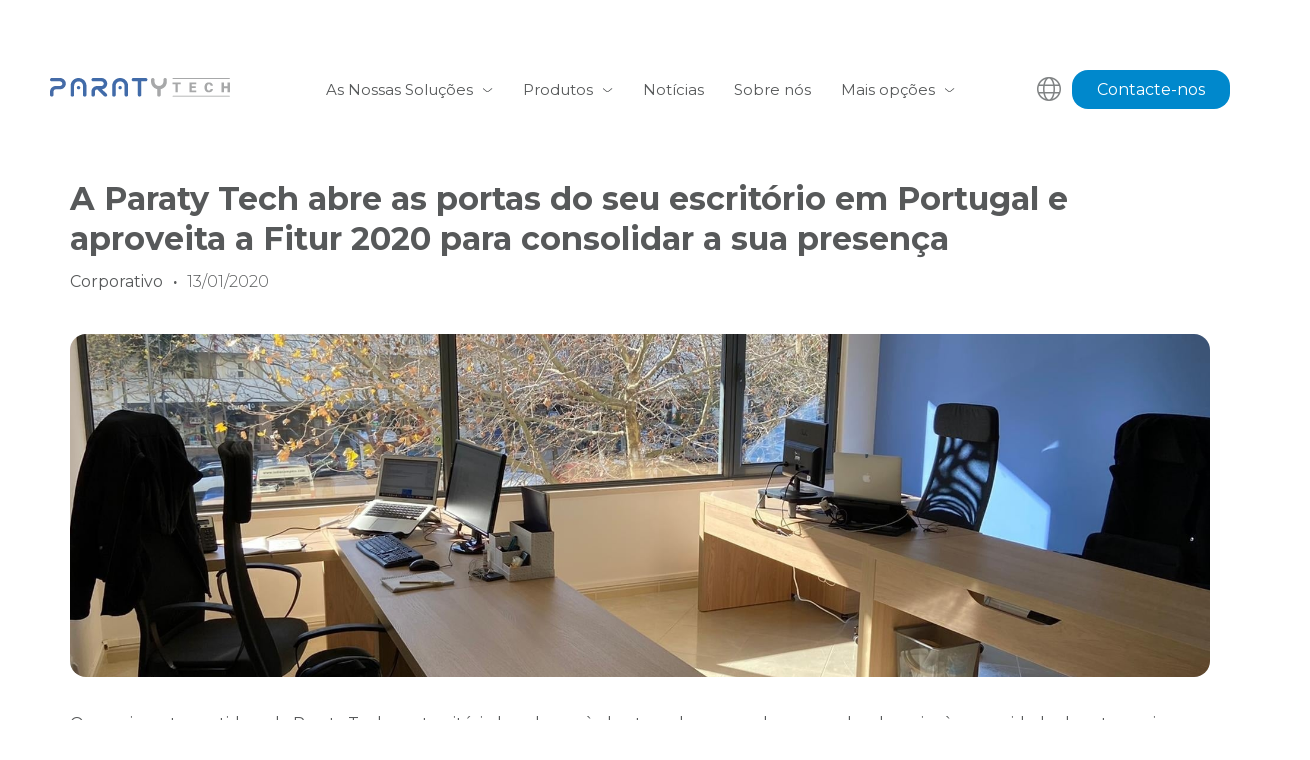

--- FILE ---
content_type: text/html; charset=utf-8
request_url: https://www.paratytech.com/pt/noticias/a-paraty-tech-abre-as-portas-do-seu-escritorio-em-portugal-e-aproveita-a-fitur-2020-para-consolidar-a-sua-presenca.html
body_size: 107207
content:
<!DOCTYPE html>

<html lang="pt" translate="no" xml:lang="pt">
<head>
<!-- Global site tag (gtag.js) - Deferred loading -->
<script data-avoid-web-seeker-optimize="true">
        function initGTAGScript() {
            function loadGTAG() {
                var script = document.createElement('script');
                script.src = 'https://www.googletagmanager.com/gtag/js?id=G-92DEQCFMX9';
                script.async = true;
                document.head.appendChild(script);
            }

            window.addEventListener('load', function() {
                if ('requestIdleCallback' in window) {
                    requestIdleCallback(loadGTAG, { timeout: 7000 });
                } else {
                    setTimeout(loadGTAG, 6000);
                }
            });
        }

        if (typeof cookiesController !== 'undefined') {
            cookiesController.push_tracking_code(initGTAGScript, ['analytics', 'marketing']);
        }
    </script>
<meta charset="utf-8"/>
<title>Abrimos as portas do nosso escritório em Portugal e aproveitamos a Fitur 2020 para consolidar posições</title>
<link href="https://fonts.googleapis.com" rel="preconnect"/>
<link crossorigin="" href="https://fonts.gstatic.com" rel="preconnect"/>
<link href="https://webseeker.paraty.es" rel="preconnect"/>
<link href="https://cdn2.paraty.es" rel="preconnect"/>
<link href="https://www.googletagmanager.com" rel="dns-prefetch"/>
<link href="https://kit.fontawesome.com" rel="dns-prefetch"/>
<link href="https://ka-f.fontawesome.com" rel="dns-prefetch"/>
<link href="https://www3.paratytech.com" rel="dns-prefetch"/>
<link href="https://www.google-analytics.com" rel="dns-prefetch"/>
<link href="https://onboard.triptease.io" rel="dns-prefetch"/>
<link href="https://static.hotjar.com" rel="dns-prefetch"/>
<link href="https://connect.facebook.net" rel="dns-prefetch"/>
<link href="https://storage.googleapis.com" rel="dns-prefetch"/>
<link href="https://cdn2.paraty.es/test4-copia2/images/3b14d4819ed772b" rel="icon" type="image/png">
<span itemprop="geo" itemscope="" itemtype="http://schema.org/GeoCoordinates">
<meta content="336.6428415" itemprop="latitude">
<meta content="-4.4959273" itemprop="longitude"/>
</meta></span>
<span itemprop="address" itemscope="" itemtype="http://schema.org/PostalAddress">
<meta content="29620" itemprop="postalCode"/>
<meta content="Avenida Manuel Fraga Iribarne 15, portal 4, 1ª planta" itemprop="streetAddress"/>
<meta content="ES" itemprop="addressRegion"/>
<meta content="Torremolinos, Málaga" itemprop="addressLocality"/>
</span>
<meta content="Paraty Tech" itemprop="branchOf"/>
<script type="application/ld+json">
    {
        "@context": "https://schema.org",
        "@type": "BlogPosting",
        "headline": "A Paraty Tech abre as portas do seu escritório em Portugal e aproveita a Fitur 2020 para consolidar a sua presença",
        
        "image": [
            
                "https://cdn2.paraty.es/paratytech/images/f7aace33bdf9fcf=s1200"
            
        ],
        
        
        "author": [
            {
                "@type": "Person",
                "name": "Daniel Romero"
            }
        ]
    }
</script>
<meta content="Abrimos as portas do nosso escritório em Portugal e aproveitamos a Fitur 2020 para consolidar posições" name="dc.title">
<!-- Avoid autodetection of email and phones to broken styling -->
<meta content="telephone=no" name="format-detection"/>
<meta content="email=no" name="format-detection"/>
<meta content="index, follow" name="robots">
<link href="https://www.paratytech.com/noticias/abrimos-las-puertas-de-nuestra-oficina-en-portugal-y-aprovechamos-fitur-2020-para-consolidar-posiciones.html" hreflang="x-default" rel="alternate"><link href="https://www.paratytech.com/noticias/abrimos-las-puertas-de-nuestra-oficina-en-portugal-y-aprovechamos-fitur-2020-para-consolidar-posiciones.html" hreflang="es" rel="alternate"><link href="https://www.paratytech.com/pt/noticias/a-paraty-tech-abre-as-portas-do-seu-escritorio-em-portugal-e-aproveita-a-fitur-2020-para-consolidar-a-sua-presenca.html" hreflang="pt" rel="alternate"><link href="https://www.paratytech.com/en/news/we-open-the-doors-of-our-office-in-portugal-and-take-advantage-of-fitur-2020-to-consolidate-positions.html" hreflang="en" rel="alternate">
<link href="https://www.paratytech.com/pt/noticias/a-paraty-tech-abre-as-portas-do-seu-escritorio-em-portugal-e-aproveita-a-fitur-2020-para-consolidar-a-sua-presenca.html" rel="canonical">
<meta content="Descubra como a Paraty Tech fortalece sua presença internacional com a abertura de um novo escritório em Portugal e sua notável participação na FITUR 2020." name="description">
<meta content="https://cdn2.paraty.es/paratytech/images/f7aace33bdf9fcf" property="og:image"/>
<meta content="Descubra como a Paraty Tech fortalece sua presença internacional com a abertura de um novo escritório em Portugal e sua notável participação na FITUR 2020." property="og:description"/>
<meta content="width=device-width, initial-scale=1, user-scalable=no" name="viewport"/>
<!-- For Lighthouse  -->
<meta content="width=device-width, initial-scale=1, user-scalable=no" name="viewport"/>
<script>
    function HotelDateTime(original_date) {
        let split_original_date;
        if (typeof (original_date) === "string") {
            if (original_date.indexOf('/') !== -1) {
                split_original_date = original_date.split('/');
            } else if (original_date.indexOf('-') !== -1) {
                split_original_date = original_date.split('-');
            }
        } else if (typeof(original_date) === 'number') {
            return new Date(original_date);
        } else if(original_date instanceof Date){
            return new Date(original_date);
        }

        if(split_original_date instanceof Array && split_original_date.length === 3){
            let transformed_date = new Date(split_original_date[0], split_original_date[1] - 1, split_original_date[2]);
            return transformed_date;
        }
    }

    
</script>
<script src="/static_1/scripts/custom_cookies.min.js?v=z4114456"></script>
<script defer="" src="https://cdn.paraty.es/static_files/common/scripts/booking_process/analytics/booking_utm_controller.js?v=z87598"></script>
<script data-avoid-web-seeker-optimize="true">
    window.dataLayer = window.dataLayer || [];
    function gtag(){dataLayer.push(arguments);}

    (function() {
        function initGtagConsent() {
            if (typeof cookiesController === 'undefined') {
                console.warn('cookiesController not loaded yet, skipping consent initialization');
                return;
            }

            
                let analytics_consent = 'denied';
                let ad_consent = 'denied';
                let ad_user_data_consent = 'denied';
                let ad_personalization_consent = 'denied';

                let analytics_cookies_allowed = cookiesController.is_analytics_cookies_allowed();
                if (analytics_cookies_allowed) {
                    analytics_consent = 'granted';
                }

                try {
                    if (cookiesController.is_advertising_cookies_allowed()) {
                        ad_consent = 'granted';

                        if (cookiesController.is_advanced_consent_allowed()) {
                            ad_user_data_consent = 'granted';
                            ad_personalization_consent = 'granted';
                        }
                    }
                } catch (e) {
                    console.warn('Error setting advertising consent, upload hotel webs to get the latest version of the cookies controller');
                    console.warn(e);
                }

                gtag("consent", "default", {
                    ad_storage: ad_consent,
                    analytics_storage: analytics_consent,
                    ad_user_data: ad_user_data_consent,
                    ad_personalization: ad_personalization_consent,
                    wait_for_update: 500
                });

                dataLayer.push({
                    'event': 'default_consent'
                });
            

            gtag('js', new Date());
        }

        if (document.readyState === 'loading') {
            document.addEventListener('DOMContentLoaded', initGtagConsent);
        } else {
            initGtagConsent();
        }
    })();
</script>
<script defer="" src="https://cdn.paraty.es/static_files/common/web_apps/cookies_popup.js?v=z4353071" type="text/javascript"></script>
<link as="style" href="https://cdn.paraty.es/static_files/common/web_apps/assets/css/main_cookies_popup.css?v=z4808751" onload="this.onload=null;this.rel='stylesheet'" rel="preload"/>
<script data-avoid-web-seeker-optimize="true">
    function user_allowed_to_track() {
        return true; //Actually disabled this check

        //Avoid track on internal pages
        if (window.location.hostname.indexOf('appspot.com') > -1) {
            return false;
        }

        //Avoid track on localhost pages
        if (window.location.hostname.indexOf('localhost') > -1 || window.location.hostname.indexOf('0.0.0.0') > -1) {
            if (['/booking1', '/booking2', '/booking3', '/booking4'].indexOf(window.location.pathname) === -1) {
                return false;
            }
        }
    }
</script>
<script data-avoid-web-seeker-optimize="true">
    window.dataLayer = window.dataLayer || [];
    if (typeof cookiesController !== 'undefined' && cookiesController.search_cookie('cookies_preference') && !cookiesController.is_analytics_cookies_allowed()) {
        dataLayer.push({
            'cookies_denied': 'true'
        });
    }
</script>
<script data-avoid-web-seeker-optimize="true">
    (function(i,s,o,g,r,a,m){i['GoogleAnalyticsObject']=r;i[r]=i[r]||function(){
    (i[r].q=i[r].q||[]).push(arguments)},i[r].l=1*new Date();a=s.createElement(o),
    m=s.getElementsByTagName(o)[0];a.async=1;a.src=g;m.parentNode.insertBefore(a,m)
    })(window,document,'script','https://www.google-analytics.com/analytics.js','ga');

    function create_ga_objects() {
        if (typeof cookiesController === 'undefined') {
            console.warn('cookiesController not loaded, skipping GA initialization');
            return;
        }

        var analytics_cookies_allowed = cookiesController.is_analytics_cookies_allowed();

        // Remove all trackers
        ga(function() {
          var trackers = ga.getAll();
          trackers.forEach(function(tracker) {
            ga.remove(tracker.get('name'));
          });
        });

        // Create new trackers
        let analytics_options = {'allowLinker': true};
        if (!analytics_cookies_allowed) {
            analytics_options['storage'] = 'none';
        }

        if (cookiesController.get_url_params()['_ga']) {
            analytics_options['clientId'] = cookiesController.get_url_params()['_ga'];
        }

        
            

            ga('create', 'UA-28041415-2', analytics_options);
            
                if (analytics_cookies_allowed) {
                    ga('require','displayfeatures');
                    ga('set', 'allowAdFeatures', true);
                } else {
                    ga('set', 'allowAdFeatures', false);
                }

                ga('set', 'anonymizeIp', true);
            
        

        //Add _ga to booking form
        try {
            ga(function (e) {
                client_id = e.get("clientId");
                $(".paraty-booking-form").each(function () {
                    $(this).find('#_ga').remove();
                    var e = $("<input>").attr({type: "hidden", id: "_ga", name: "_ga", value: client_id});
                    $(this).append(e)
                })
            })
        } catch (e) {
            console.log("Google Analytics defined incorrectly (May use a old version)")
        }

        if (typeof cookiesController !== 'undefined') {
            if (cookiesController.search_cookie('cookies_preference') && !cookiesController.is_analytics_cookies_allowed()) {
                
                    
                        ga('set', 'campaignSource', 'cookies_consent');
                        ga('set', 'campaignMedium', 'denied');
                    
                
            }

            if (cookiesController.get_url_params()['referrer']) {
                
                    
                        ga('set', 'referrer', cookiesController.get_url_params()['referrer']);
                    
                
            }
        }
    }

    function execute_universal_ga_pageview() {
        if (user_allowed_to_track()) {
            
                
                    ga('send', 'pageview');
                
            
        }
    }

    create_ga_objects();
    execute_universal_ga_pageview();
    
    if (typeof cookiesController !== 'undefined') {
        cookiesController.push_tracking_code(create_ga_objects, ['analytics']);
    }
</script>
<script data-avoid-web-seeker-optimize="true">
  window.dataLayer = window.dataLayer || [];

  if (typeof cookiesController !== 'undefined' && typeof gtag !== 'undefined') {
      if (cookiesController.search_cookie('cookies_preference') && !cookiesController.is_analytics_cookies_allowed()) {
          gtag('set', 'campaign_source', 'cookies_consent');
          gtag('set', 'campaign_medium', 'denied');
      }

      if (cookiesController.get_url_params()['referrer']) {
          gtag('set', 'page_referrer', cookiesController.get_url_params()['referrer']);
      }
  }

  
      function allow_ga4_cookies() {
          if (typeof gtag !== 'undefined') {
              gtag('consent', 'update', {
                  'analytics_storage': 'granted'
              });

              gtag('config', 'G-92DEQCFMX9', {
                  'linker': {
                      'accept_incoming': true
                  }
              });
          }
      }
      if (typeof cookiesController !== 'undefined') {
          cookiesController.push_tracking_code(allow_ga4_cookies, ['analytics']);
      }
  

  window.addEventListener('load', function(event) {
      //Add _ga to booking form
      try {
          ga.getAll().forEach(function (tracker) {
              var id = tracker.get('clientId');
              $(".paraty-booking-form").each(function () {
                  var e = $("<input>").attr({type: "hidden", id: "_ga", name: "_ga", value: id});
                  $(this).append(e)
              })
          });
      } catch (e) {
          console.log(e);
          console.log("Google Analytics defined incorrectly (May use a old version)")
      }
  })
</script>
<script data-avoid-web-seeker-optimize="true">
        window.dataLayer = window.dataLayer || [];

        if (typeof cookiesController !== 'undefined' && cookiesController.is_analytics_cookies_allowed()) {
            dataLayer.push({'event': 'cookie_consent_preferences'});
            dataLayer.push({'event': 'cookie_consent_statistics'});
            dataLayer.push({'event': 'cookie_consent_marketing'});
        }

        if (typeof gtag !== 'undefined') {
            gtag("set", "ads_data_redaction", true);
        }
    </script>
<script>dataLayer.push({'sectionType': 'Noticia Individual'});</script><script>dataLayer.push({"event": "init"});</script>
<!-- Google Tag Manager -->
<script data-avoid-web-seeker-optimize="true">
            if (navigator.userAgent.indexOf("Chrome-Lighthouse") === -1){
                function loadGTM() {
                    (function(w,d,s,l,i){w[l]=w[l]||[];w[l].push({'gtm.start':
                    new Date().getTime(),event:'gtm.js'});var f=d.getElementsByTagName(s)[0],
                    j=d.createElement(s),dl=l!='dataLayer'?'&l='+l:'';j.async=true;j.src=
                    'https://www.googletagmanager.com/gtm.js?id='+i+dl;f.parentNode.insertBefore(j,f);
                    })(window,document,'script','dataLayer','GTM-TLJ4SJ6');
                }

                window.addEventListener('load', function() {
                    if ('requestIdleCallback' in window) {
                        requestIdleCallback(loadGTM, { timeout: 12000 });
                    } else {
                        setTimeout(loadGTM, 10000);
                    }
                });
            }
        </script>
<!-- End Google Tag Manager -->
<!-- Facebook Pixel Code -->
<script data-avoid-web-seeker-optimize="true">
        function event_id_cookie() {
            var value = "; " + document.cookie;
            var parts = value.split("; " + "event_facebook_id" + "=");
            if (parts.length === 2){
                return parts.pop().split(";").shift().replace(/"/g, "") + "_" + document.URL;
            }

            return "";
        }

        function facebook_pixel_id_tracking() {
            window.addEventListener('load', function() {
                !function(f,b,e,v,n,t,s)
                {if(f.fbq)return;n=f.fbq=function(){n.callMethod?
                n.callMethod.apply(n,arguments):n.queue.push(arguments)};
                if(!f._fbq)f._fbq=n;n.push=n;n.loaded=!0;n.version='2.0';
                n.queue=[];t=b.createElement(e);t.async=!0;
                t.src=v;s=b.getElementsByTagName(e)[0];
                s.parentNode.insertBefore(t,s)}(window,document,'script',
                'https://connect.facebook.net/en_US/fbevents.js');
                 fbq('init', '707815123936083');
                fbq('track', 'PageView', {eventID: 'PageView' + event_id_cookie()});
            });
        }

        if (typeof cookiesController !== 'undefined') {
            cookiesController.push_tracking_code(facebook_pixel_id_tracking, ['marketing', 'analytics']);
        }
    </script>
<!-- End Facebook Pixel Code -->
<meta content="strict-origin-when-cross-origin" name="referrer"/>
</meta></link></link></link></link></link></meta></meta></link></head>
<body class="web_seeker">
<!-- Google Tag Manager (noscript) -->
<noscript>
<iframe height="0" src="https://www.googletagmanager.com/ns.html?id=GTM-TLJ4SJ6" style="display:none;visibility:hidden" width="0"></iframe>
</noscript>
<!-- End Google Tag Manager (noscript) -->
<input id="target_hotel_utc" type="hidden" value="1"/><script library_script="true">general_website_translates = JSON.parse("{\"T_24_precio\": \"* Pre\\u00e7o v\\u00e1lido por um per\\u00edodo m\\u00e1ximo de 24 horas.\", \"T_AGENCY_AGENT_NAME\": \"nome do agente\", \"T_AGENCY_EMAIL\": \"Ag\\u00eancia de email\", \"T_AGENCY_IDENTIFIER\": \"Localizador de ag\\u00eancia\", \"T_AGENCY_NAME\": \"Nome\", \"T_AGENCY_NET_PRICE\": \"Pre\\u00e7o l\\u00edquido\", \"T_AGENCY_OFFER_SPECIAL\": \"Oferta especial\", \"T_AGENCY_PERSONAL_DATA\": \"Detalhes do convidado\", \"T_AGENCY_POLICIES\": \"<div> <strong> @@ cancellation_dates @@ </strong> </div> <div> As pol\\u00edticas de pagamento acordadas no contrato ser\\u00e3o aplicadas. </div>\", \"T_AGENCY_POLICY_TEXT\": \"As pol\\u00edticas de pagamento acordadas no contrato ser\\u00e3o aplicadas.\", \"T_AGENCY_TELEPHONE\": \"Telefone de contato\", \"T_AGENCY_TEXT_COVID\": \"fui informado\", \"T_AGENCY_TEXT_COVID_REPLACE\": \"Eu relatei\", \"T_AGENCY_TITLE_PAYMENT\": \"Selecione o m\\u00e9todo de pagamento\", \"T_AGENCY_TITLE_PERSONAL_AGENCY\": \"Dados da Ag\\u00eancia\", \"T_AGENCY_TITLE_PERSONAL_DATA\": \"Dados pessoais do convidado\", \"T_AGENCY_TYPE\": \"Tipo de agencia\", \"T_AGENCY_TYPE_DMC\": \"DMC\", \"T_AGENCY_TYPE_EO\": \"Organizador de Eventos\", \"T_AGENCY_TYPE_TA\": \"Ag\\u00eancia de viagens\", \"T_AGENCY_USER_LABEL\": \"(1 registo por ag\\u00eancia)\", \"T_ARS\": \"$ Argentino peso\", \"T_Autorizo_cesion_datos\": \"Autorizo a transfer\\u00eancia dos meus dados para as empresas que comp\\u00f5em o grupo\", \"T_Bono_Aplicado\": \"B\\u00f4nus Aplicado\", \"T_COP\": \"$ Peso colombiano\", \"T_Comments_Call\": \"Coment\\u00e1rios:\", \"T_Crear_Prebooking\": \"Criar pr\\u00e9-reserva\", \"T_DESCRIPTION_PENDING_CONFIRMATION_USER\": \"Foi enviado um email para @@EMAIL@@ com um link para confirmar o seu registo. Muito obrigado pela sua confian\\u00e7a.\", \"T_DESCRIPTION_PENDING_RECOVERY_USER\": \"Foi enviado um email para @@EMAIL@@ com as instru\\u00e7\\u00f5es para recuperar o seu acesso. Muito obrigado pela sua confian\\u00e7a.\", \"T_DISCOUNT_AGENCY\": \"Desconto total da ag\\u00eancia\", \"T_DNI\": \"Cart\\u00e3o de Cidad\\u00e3o\", \"T_Data_Required\": \"Dados necess\\u00e1rios\", \"T_Descripcion_Regresar\": \"Os PAYNOPAINS gateway de pagamento n\\u00e3o autorizou o pagamento por raz\\u00f5es desconhecidas. Tente novamente em alguns minutos.\", \"T_GBP\": \"\\u00a3 Libra GBP\", \"T_GUEST_DATA\": \"Guest Data\", \"T_Hotel_Reserva\": \"Reservas de servi\\u00e7os de turismo e restaura\\u00e7\\u00e3o Hotel @@hotel@@\", \"T_IVA\": \"IVA\", \"T_MESSAGE_BONO_CC\": \"Foi realizada a compra de um voucher de oferta de @@PRICE@@ @@CURRENCY@@, Identificador: @@BONO@@\", \"T_MESSAGE_PAGO_BONO_REALIZADO\": \"Foi efetuado o pagamento de @@PRICE@@ @@CURRENCY@@ para o voucher @@BONO@@\", \"T_MXN\": \"$ Mexicano peso\", \"T_Mejor_precio_garantizado\": \"Melhor pre\\u00e7o garantido\", \"T_Mensaje_Pago_Seguro\": \"O pagamento deve ser realizado atrav\\u00e9s do link enviado no email de confirma\\u00e7\\u00e3o de reserva.\", \"T_Message_Link_Body_Mail\": \"Pagamento feito corretamente de @@ PRICE @@ @@ CURRENCY @@ para localizador @@ BOOKING @@ com id de transa\\u00e7\\u00e3o @@ PAYMENT @@\", \"T_Message_Link_Confirm_Tpv\": \"O pagamento foi feito com sucesso. Em breve, ele receber\\u00e1 um e- mail com uma confirma\\u00e7\\u00e3o.\", \"T_Message_Link_Error_Tpv\": \"O pagamento n\\u00e3o foi escorregado com sucesso. Tenta mais tarde e se ele persiste em contactar a equipa do Paraty, por favor.\", \"T_Message_Link_Subject_Mail\": \"Pagamento feito para @ HOTEL@ @\", \"T_Message_Link_Tpv\": \"Em seguida, ser\\u00e1 redirecionado ao servidor do banco para pagamento por um montante @ PRICE@ @ @ cURENCY. @ @.\", \"T_Message_Wrong_Link\": \"Esta liga\\u00e7\\u00e3o n\\u00e3o est\\u00e1 correcta. Contacte a equipa do Paraty, por favor.\", \"T_Message_expired_link\": \"Sentimos muito. O link expirou.\", \"T_Next_Tpv\": \"Continuar\", \"T_No_Available\": \"Lamentamos, mas a disponibilidade para esta reserva foi esgotada\", \"T_No_Available_after_tpv\": \"Recebemos o seu pagamento, mas devido a problemas t\\u00e9cnicos a sua reserva n\\u00e3o foi formalizada. Entraremos em contato com voc\\u00ea em menos de 24 horas.\", \"T_No_Price\": \"Aten\\u00e7\\u00e3o, o pre\\u00e7o desta pr\\u00e9-reserva mudou! Em seguida, a reserva ser\\u00e1 formalizada com o novo pre\\u00e7o.\", \"T_PAGO_BONO_REALIZADO\": \"Pagamento de Bono\", \"T_PAYMENT_PAYPAL\": \"Pague agora online: PayPal\", \"T_PAYMENT_PAYPAL_CARD\": \"Pague agora online: Cr\\u00e9dito/D\\u00e9bito/Parcelado\", \"T_PAYMENT_WORLDLINE\": \"Pague agora online (3D Secure): Cr\\u00e9dito/Parcelado\", \"T_Pago_Estado_Pendiente\": \"O pagamento encontra-se em processamento. Em breve receber\\u00e1 a confirma\\u00e7\\u00e3o do mesmo.\", \"T_Pago_Tarjeta_SIBS\": \"Pagamento com cart\\u00e3o\", \"T_Passenger\": \"Passageiro \", \"T_Payment_Failed_Message\": \"O pagamento n\\u00e3o foi aceite pela entidade externa. Tente novamente e, se o problema persistir, consulte o seu banco.\", \"T_Payment_Paypal\": \"Paypal\", \"T_Payment_transfer\": \"Transfer\\u00eancia banc\\u00e1ria\", \"T_Plazos_Sequra\": \"(adiante a prazo)\", \"T_Prebooking_Expired\": \"Desculpe, esta cota\\u00e7\\u00e3o expirou.\", \"T_Price_Call\": \"Pre\\u00e7o:\", \"T_REPAYMENT_LINK\": \"<u>CLIQUE AQUI</u> PARA TENTAR REALIZAR O PAGAMENTO NOVAMENTE.\", \"T_Registro_Hotelero\": \"Hotel Registry\", \"T_Regresar_Paylands\": \"Imprensa aqui se n\\u00e3o for redireccionado automaticamente para o com\\u00e9rcio p\\u00e1gina.\", \"T_Reservar_Transfer\": \"Transfer\\u00eancia de livros\", \"T_Resumen_Price\": \"Montante:\", \"T_SIBS_CANCEL_CARD\": \"Infelizmente, a reserva foi cancelada porque n\\u00e3o conseguimos processar o pagamento. Tente novamente ou use um m\\u00e9todo de pagamento alternativo\", \"T_SIBS_CONFIRMED_CARD\": \"O pagamento da reserva foi feito com sucesso. A sua reserva est\\u00e1 confirmada\", \"T_SIBS_PENDING_CARD\": \"Ocorreu um erro no pagamento. Vai receber a confirma\\u00e7\\u00e3o da reserva no seu e- mail, mas o pagamento ser\\u00e1 processado dentro da pr\\u00f3xima hora. Se o pagamento n\\u00e3o for confirmado, a reserva ser\\u00e1 cancelada.\", \"T_STATE\": \"Regi\\u00e3o\", \"T_STATUS_PAYMENT_APPROVED\": \"PAGAMENTO CONFIRMADO. A RESERVA FOI ACEITE.\", \"T_STATUS_PAYMENT_CANCELLED\": \"PAGAMENTO REJEITADO. LAMENTAMOS, O SEU CART\\u00c3O N\\u00c3O FOI ACEITE.\", \"T_STATUS_PAYMENT_PENDING\": \"PAGAMENTO PENDENTE DE RESPOSTA DO COM\\u00c9RCIO ELETR\\u00d3NICO. EM BREVE RECEBER\\u00c1 A CONFIRMA\\u00c7\\u00c3O POR EMAIL. \", \"T_SUBJECT_MAIL_REGISTER\": \"Registo\", \"T_SecureRequestButton\": \"Ver dados\", \"T_SecureRequestEmail\": \"Email para receber o c\\u00f3digo de valida\\u00e7\\u00e3o:\", \"T_SecureRequestNew\": \"NOVO SISTEMA PCI.\", \"T_SecureRequestPassword\": \"Password para desencripta\\u00e7\\u00e3o (fornecida para visualizar os dados do cart\\u00e3o):\", \"T_SecureRequestUser\": \"Usu\\u00e1rio (Hotel Manager):\", \"T_SibsPayment_Card\": \"Cart\\u00e3o de cr\\u00e9dito/d\\u00e9bito\", \"T_SibsPayment_Mbway\": \"MB WAY\", \"T_SibsPayment_Multibanco\": \"Multibanco\", \"T_TELEPHONE\": \"Telefone\", \"T_TITLE_BONO_CC\": \"Nova compra de um Voucher de Oferta\", \"T_TITLE_CONFIRM_REGISTER\": \"Confirma\\u00e7\\u00e3o de registo\", \"T_TITLE_MAIL_HOTEL_BONO_TPV\": \"Confirma\\u00e7\\u00e3o de Pagamento do Voucher\", \"T_TITLE_PENDING_RECOVERY_USER\": \"Recuperar acesso\", \"T_TITLE_RECOVERY_USER\": \"Recupera\\u00e7\\u00e3o de acesso\", \"T_Todas\": \"Todos\", \"T_Transfer_Ida\": \"transfer\\u00eancia unidirecional\", \"T_TypePayment_CreditCard\": \"Forma de pagamento escolhida: Cart\\u00e3o de Cr\\u00e9dito\", \"T_TypePayment_TransferBank\": \"Forma de pagamento escolhida: Transfer\\u00eancia Banc\\u00e1ria\", \"T_TypePayment_WithoutCard\": \"Reserva confirmada sem cart\\u00e3o\", \"T_USD\": \"$ D\\u00f3lar USA\", \"T_a\": \"a\", \"T_abandoned_cart\": \"Carrinho abandonado\", \"T_abrir_en_navegador\": \"Abrir no navegador\", \"T_abrir_nueva_pestana\": \"Abra em uma nova aba\", \"T_accede_descuento\": \"Acesse o desconto de fidelidade\", \"T_accede_descuento_club\": \"Acesse o desconto do clube\", \"T_acceder\": \"Entrar\", \"T_accept\": \"Aceitar\", \"T_accept_and_close\": \"Aceitar e fechar\", \"T_acceso_cliente\": \"Acesso Cliente\", \"T_acceso_no_permitido\": \"Acesso n\\u00e3o permitido\", \"T_acceso_socios\": \"acesso parceiros\", \"T_access_profile\": \"Acesse meu perfil\", \"T_accommodation_details\": \"Detalhes da acomoda\\u00e7\\u00e3o\", \"T_accomodation_tax\": \"Accomodation Tax\", \"T_aceptacion_pago_on_request\": \"Quando a disponibilidade for aceite, ser\\u00e1 precedida a cobran\\u00e7a no cart\\u00e3o de cr\\u00e9dito.\", \"T_aceptar_disponibilidad\": \"Aceite disponibilidade\", \"T_aceptar_todo\": \"aceitar tudo\", \"T_acepto\": \"Aceito a\", \"T_acepto_boton\": \"Aceitar\", \"T_acepto_clausula_contactos\": \"Aceito cl\\u00e1usula de contactos\", \"T_acepto_clausulas\": \"Eu aceito as condi\\u00e7\\u00f5es detalhadas na <a class='myFancyPopup fancybox.iframe' href='/pt/?sectionContent=politica-de-privacidad.html'>pol\\u00edtica de privacidade</a>\", \"T_acepto_clausulas_short\": \"Eu aceito as condi\\u00e7\\u00f5es detalhadas na cl\\u00e1usula de privacidade\", \"T_acepto_informacion\": \"Autorizo \\u200b\\u200bo envio de informa\\u00e7\\u00f5es.\", \"T_acepto_politica\": \"Aceito a pol\\u00edtica de privacidade\", \"T_acepto_politica_imagen\": \"Aceito pol\\u00edtica de autoriza\\u00e7\\u00e3o de imagem p\\u00fablica\", \"T_acepto_promociones\": \"Autorizo o tratamento dos meus dados para que me enviem promo\\u00e7\\u00f5es, ofertas e outras comunica\\u00e7\\u00f5es pr\\u00f3prias.\", \"T_acepto_socio\": \"Eu aceito os termos e condi\\u00e7\\u00f5es de ser um membro\", \"T_acepto_terminos_uso_web\": \"Aceito os termos e condi\\u00e7\\u00f5es de uso do site\", \"T_actions\": \"A\\u00e7\\u00f5es\", \"T_activated\": \"Ativado\", \"T_activation_cost\": \"Custo de ativa\\u00e7\\u00e3o\", \"T_actividad\": \"Exerc\\u00edcio\", \"T_actividad_realizar\": \"Atividade a ser realizada\", \"T_activities_total\": \"Total de Actividades\", \"T_activity_to_do\": \"Atividade a ser realizada\", \"T_actualizando_reserva\": \"Atualizando para continuar com a sua reserva\", \"T_actualizar_datos\": \"Atualizar dados\", \"T_add_another_room\": \"Adicionar outro quarto\", \"T_add_another_service\": \"Adicionar outro servi\\u00e7o\", \"T_add_bed_to_cart\": \"Adicionar camas ao carrinho\", \"T_add_benefits_in_next_step\": \"Adicione um dos seguintes benef\\u00edcios na pr\\u00f3xima etapa da reserva ou <span class=\\\"logout_button_wrapper\\\">tente outro e-mail</span>\", \"T_add_guess_data\": \"Digite os dados de seus companheiros\", \"T_add_more_products\": \"Adicionar mais produtos\", \"T_add_more_rooms\": \"Adicionar mais quartos\", \"T_add_new_activity\": \"Adicionar uma nova actividade\", \"T_add_new_bed_or_room\": \"Adicionar nova cama ou quarto\", \"T_add_passengers_info\": \"Insira as informa\\u00e7\\u00f5es do passageiro\", \"T_add_service\": \"Adicionar servi\\u00e7o\", \"T_added\": \"Adicionado\", \"T_added_to_cart_succesfully\": \"Seu produto foi adicionado com sucesso ao carrinho.\", \"T_additional_service_pax\": \"Servi\\u00e7o de passageiros adicionais\", \"T_adjunta_captura\": \"Anexar uma imagem com melhor pre\\u00e7o\", \"T_adjunta_cv\": \"Anexe o seu curr\\u00edculo\", \"T_adjunte_cv\": \"Anexe seu curr\\u00edculo\", \"T_admin_only\": \"Voc\\u00ea est\\u00e1 tentando acessar conte\\u00fado privado. Somente usu\\u00e1rios administradores s\\u00e3o permitidos. Voc\\u00ea ser\\u00e1 redirecionado para a p\\u00e1gina inicial.\", \"T_adulto\": \"Adulto\", \"T_adultos\": \"Adultos\", \"T_advert_popup_search_office_external_part1\": \"Mais de\", \"T_advert_popup_search_office_external_part2\": \"17.000 escrit\\u00f3rios\", \"T_advert_popup_search_office_external_part3\": \"dispon\\u00edvel ...\", \"T_aeropuerto\": \"Aeroporto\", \"T_aespues\": \"Depois\", \"T_affected_products\": \"Produtos afetados\", \"T_age_not_equal_to_birth_date\": \"A idade do passageiro n\\u00e3o corresponde \\u00e0 data de nascimento indicada.\", \"T_agencia\": \"Ag\\u00eancia\", \"T_agencias\": \"Ag\\u00eancias\", \"T_agency_commission_not_discount\": \"A comiss\\u00e3o gerada por esta reserva \\u00e9 <span class=\\\"commission_percentage\\\"></span>% do pre\\u00e7o base, ou seja, <span class='currencyValue'>@@base_price@@</span> <span class='monedaConv'>@@currency@@</span>. Este valor n\\u00e3o \\u00e9 subtra\\u00eddo do total a pagar.\", \"T_agency_date\": \"Data\", \"T_agency_editar_perfil\": \"Perfil\", \"T_agency_enabled\": \"Infelizmente, n\\u00e3o conseguimos oferecer a informa\\u00e7\\u00e3o pedida, mas detectamos que ela n\\u00e3o concorde com as qualifica\\u00e7\\u00f5es como entidade Ag\\u00eancia. Contacte o Servi\\u00e7o de Assistencia Web do hotel. Muito obrigado.\", \"T_agency_hash\": \"Nome legal (hash Ag\\u00eancia)\", \"T_agency_identifier\": \"Localizador\", \"T_agency_licence\": \"Licen\\u00e7a de ag\\u00eancia\", \"T_agency_name\": \"Nome da Ag\\u00eancia\", \"T_agency_price\": \"Pre\\u00e7o\", \"T_agency_price_neto\": \"Pre\\u00e7o Limpo\", \"T_agency_range\": \"Encadeado - Sa\\u00edda\", \"T_agency_reservations\": \"Ver Reservas\", \"T_agency_sin_resultados\": \"Sem Resultados\", \"T_agency_status\": \"Estado\", \"T_agency_total_discount\": \"Desconto total da ag\\u00eancia\", \"T_agency_total_to_pay\": \"Total a ser pago pela ag\\u00eancia\", \"T_agency_total_to_pay_without_tax\": \"Total a ser pago pela ag\\u00eancia sem taxas\", \"T_agent_certification\": \"Certifica\\u00e7\\u00e3o de agente\", \"T_agree\": \"Deve aceitar os Termos e Condi\\u00e7\\u00f5es para poder continuar\", \"T_ahora\": \"Agora\", \"T_ahora_momento\": \"Agora \\u00e9 o momento\", \"T_ahorra_upgrading\": \" e poupe @@DESCUENTO@@\", \"T_ahorras\": \"Poupe\", \"T_ahorre_con_esta_oferta\": \"Poupe com esta oferta\", \"T_ahorro_bono_regalo\": \"Voc\\u00ea economizou <b><span class='currencyValue'>@@discount@@</span> <span class='monedaConv'>@@currency@@</span></b> em sua reserva\", \"T_ahorro_club\": \"Clube de poupan\\u00e7a\", \"T_airline\": \"Companhia a\\u00e9rea\", \"T_alcanzar_prox_nivel\": \"Alcance o n\\u00edvel <b>@@next_level@@</b> e aproveite todos os benef\\u00edcios do Club Amigos\", \"T_alert_comment_survey\": \"O cliente com o n\\u00famero de reserva @@@ID_RESERVA@@@ escreveu coment\\u00e1rios no inqu\\u00e9rito de satisfa\\u00e7\\u00e3o.\", \"T_all_categories\": \"todas as categorias\", \"T_all_statuses\": \"Todos os estados\", \"T_alojamiento\": \"Alojamento\", \"T_alojamientos\": \"Alojamentos\", \"T_alquiler\": \"Aluguer\", \"T_already_payed_phrase\": \"Aten\\u00e7\\u00e3o! @@AMOUNT_PAYED@@ @@CURRENCY@@ j\\u00e1 havia sido pago para esta reserva, o novo valor a ser pago seria @@AMOUNT@@ @@CURRENCY@@.\", \"T_already_payed_phrase_error\": \"Aten\\u00e7\\u00e3o! J\\u00e1 foi pago @@AMOUNT_PAYED@@ @@CURRENCY@@ para esta reserva, o novo valor a ser pago seria de @@AMOUNT@@ @@CURRENCY@@. O valor total a ser pago pela reserva ser\\u00e1 @@AMOUNT_PAYED_ALL@@ @@CURRENCY@@.\", \"T_alta_anteriormente\": \"j\\u00e1 est\\u00e1 inscrito no clube?\", \"T_alta_ocupacion\": \"Alta ocupa\\u00e7\\u00e3o\", \"T_alternativas_b0\": \"Ou d\\u00ea uma vista de olhos a outros hot\\u00e9is com disponibilidade para estas datas\", \"T_alternative_email\": \"Email alternativo\", \"T_always_active\": \"Sempre ativo\", \"T_american_express\": \"American Express\", \"T_amount\": \"Quantidade\", \"T_anadida\": \"adicionado\", \"T_anadir\": \"Adicionar\", \"T_anadir_a_la_reserva\": \"Reserva\", \"T_anadir_al_carrito\": \"Adicione ao carrinho\", \"T_anadir_importe_a_tasa_turistica\": \"A este valor, acresce a taxa tur\\u00edstica\", \"T_anadir_servicio\": \"adicionar\", \"T_analiticas\": \"Anal\\u00edticas\", \"T_and\": \"Y\", \"T_anonymous\": \"An\\u00f4nimo\", \"T_answers\": \"Respostas\", \"T_anterior\": \"Anterior\", \"T_anteriormente\": \"Anteriormente\", \"T_antes\": \"Antes\", \"T_anyo\": \"Ano\", \"T_anyos\": \"anos\", \"T_apartamento\": \"Apartmentos\", \"T_apartamentos\": \"Apartmentos\", \"T_apartamentos_y_ocupacion\": \"Apartamentos e ocupa\\u00e7\\u00e3o\", \"T_apellidos\": \"Apelidos\", \"T_aplicar\": \"Aplicar\", \"T_aplicar_filtros\": \"Aplicar filtros\", \"T_aplicar_promocode\": \"Aplicar c\\u00f3digo promocional\", \"T_appellido_multi\": \"Apelido/s\", \"T_appellido_multi_buyer\": \"Apelidos (s) do comprador\", \"T_appellido_multi_recipient\": \"Apelidos do destinat\\u00e1rio\", \"T_applied_upgrade\": \"Atualiza\\u00e7\\u00e3o aplicada\", \"T_apply_discount\": \"Aplicar desconto\", \"T_apply_upgrade\": \"Aplique melhorias\", \"T_apuntate\": \"Inscreva-se\", \"T_apuntate_ya\": \"Inscreva-se agora!\", \"T_aqui\": \"Aqui\", \"T_archivo_adjunto\": \"Arquivo anexo\", \"T_area\": \"\\u00c1rea\", \"T_arrival_airport\": \"Aeroporto de chegada\", \"T_arrival_date\": \"Data de chegada\", \"T_arrival_days_after\": \"Chegada @@@days_number@@@ @@@days_label@@@ mais tarde\", \"T_asistencia\": \"Se voc\\u00ea tiver alguma d\\u00favida ou precisar de assist\\u00eancia adicional, n\\u00e3o hesite em nos contatar. Estamos aqui para ajud\\u00e1-lo!\", \"T_asunto\": \"Assunto\", \"T_asunto_encuesta_satisfaccion\": \"Inqu\\u00e9rito de satisfa\\u00e7\\u00e3o\", \"T_atencion_al_cliente\": \"Atendimento ao cliente\", \"T_atencion_modificacion_posible_gastos\": \"Aten\\u00e7\\u00e3o: esta reserva pode ter custos de cancelamento associados. Avance apenas caso tenha a certeza e se tiver o confirma\\u00e7\\u00e3o do hotel.\", \"T_atol_protected\": \"ATOL Protected\", \"T_atras\": \"Atr\\u00e1s\", \"T_attach_file\": \"Anexar arquivo\", \"T_audiovisuales\": \"Audiovisual\", \"T_available_apartments\": \"Apartamentos dispon\\u00edveis\", \"T_available_beds\": \"Camas dispon\\u00edveis\", \"T_available_certificates\": \"Seus certificados dispon\\u00edveis\", \"T_available_from\": \"\\u00c9 lan\\u00e7ado em:\", \"T_available_hotels\": \"Hot\\u00e9is dispon\\u00edveis\", \"T_available_on_next_step_or_checkin\": \"Dispon\\u00edvel nas etapas seguintes ou no check-in\", \"T_available_package\": \"Pacote dispon\\u00edvel\", \"T_available_packages\": \"Pacotes dispon\\u00edveis\", \"T_aviso1_salida\": \"Nesta cidade n\\u00e3o temos o nosso pr\\u00f3prio servi\\u00e7o, por isso iremos redirecion\\u00e1-lo para a p\\u00e1gina de uma empresa externa que ser\\u00e1 aquela que lhe oferecer\\u00e1 as condi\\u00e7\\u00f5es de aluguel para o ponto de venda que voc\\u00ea solicitou.\", \"T_aviso2_salida\": \"Se voc\\u00ea deseja continuar, tenha em mente que voc\\u00ea concorda e aceita que, a partir deste momento, sua rela\\u00e7\\u00e3o legal ser\\u00e1 com um fornecedor diferente da Olecar Rent a Car e, portanto, isso nos libera de qualquer responsabilidade em rela\\u00e7\\u00e3o a com qualquer reserva ou aluguel poss\\u00edvel que voc\\u00ea possa fazer atrav\\u00e9s da empresa.\", \"T_aviso_cargo_no_show\": \"O valor desta reserva n\\u00e3o ser\\u00e1 cobrado do cart\\u00e3o de cr\\u00e9dito (o pagamento ser\\u00e1 feito diretamente no hotel), exceto nas tarifas n\\u00e3o reembols\\u00e1veis ou se o contr\\u00e1rio for indicado nas condi\\u00e7\\u00f5es de tarifa. No caso de no-show (n\\u00e3o compar\\u00eancia) ser\\u00e1 debitado um determinado montante de acordo com a pol\\u00edtica de cancelamento da tarifa.\", \"T_aviso_cargo_no_show_short\": \"O valor da estadia desta reserva n\\u00e3o ser\\u00e1 debitado no cart\\u00e3o de cr\\u00e9dito (o pagamento dever\\u00e1 ser feito diretamente no hotel no dia da chegada).\", \"T_aviso_legal\": \"Aviso Legal\", \"T_aviso_legal_condiciones\": \"Aviso legal e condi\\u00e7\\u00f5es\", \"T_aviso_licencia\": \"(S\\u00f3 s\\u00e3o suportados ficheiros png, jpg e pdf)\", \"T_ayuda_reserva\": \"Necessita de ajuda com a sua reserva?\", \"T_ayuda_reserva_1_linea\": \"Necessita ajuda? Contate-nos: \", \"T_a\\u00f1adir_habitacion\": \"Adicionar quarto\", \"T_b3_user_register\": \"Se voc\\u00ea quiser se juntar aos amigos do clube, preencha o campo de senha e torne-se automaticamente parte do clube.\", \"T_baby_seat_number\": \"N\\u00famero de assentos de beb\\u00ea\", \"T_baby_seat_number_2\": \"(0 - 2 anos)\", \"T_back_amazonPay\": \"Retorna\", \"T_back_apartments\": \"Voltar para apartamentos\", \"T_back_date\": \"Data de partida\", \"T_back_hotels\": \"Voltar para hot\\u00e9is\", \"T_back_hour\": \"hora de partida\", \"T_back_popup_reservation_unmodifiable\": \"Voltar\", \"T_back_rooms\": \"Voltar para quartos\", \"T_bad_password\": \"Wrong password\", \"T_bad_request\": \"Lamentamos, mas n\\u00e3o temos disponibilidade para as datas solicitadas. Por favor, altere os dados de pesquisa, ou contacte diretamente a Assist\\u00eancia do Hotel. Obrigado.\", \"T_bad_request_dates\": \"Lamentamos n\\u00e3o poder oferecer disponibilidade para um intervalo de datas t\\u00e3o longo, s\\u00f3 se permite selecionar @@num_days@@ dias. Tente modificar e repetir a pesquisa ou contacte diretamente o Servi\\u00e7o de Assist\\u00eancia Web do Hotel. Muito obrigado.\", \"T_bad_user\": \"Usu\\u00e1rio incorrecto\", \"T_baja_completa\": \"Tem sido descarregada corretamente\", \"T_baja_comunicaciones\": \"N\\u00e3o quero receber mais comunica\\u00e7\\u00f5es. Cancelar subscri\\u00e7\\u00e3o\", \"T_bajo_demanda\": \"Reserva sob demanda\", \"T_base_price\": \"Pre\\u00e7o base\", \"T_bastante_satisfecho\": \"Muito Bom\", \"T_beach_club\": \"Clube de praia\", \"T_bebe\": \"Beb\\u00e9\", \"T_bebes\": \"Beb\\u00e9s\", \"T_bebes_gratis\": \"Beb\\u00e9s gr\\u00e1tis\", \"T_bed\": \"Cama\", \"T_beds\": \"Camas\", \"T_beds_number\": \"N\\u00ba de camas\", \"T_beneficiate_ya\": \"Benefici\\u00e1rio\", \"T_benefier\": \"Benefici\\u00e1rio\", \"T_bienvenido\": \"Bem-vindo\", \"T_bienvenido_club\": \"Bem vindo ao Club Ohtels @name@!, Seu nomero de socio \\u00e9 @idmember@.\", \"T_bienvenido_user\": \"Bem-vindo, @@name@@!\", \"T_big_bag_number\": \"N\\u00famero de malas grandes\", \"T_big_bag_number_2\": \"(acima de 119x119x81cm)\", \"T_billete\": \"Bilhete\", \"T_billetes\": \"Ingressos\", \"T_bizum_payment\": \"Pagamento por Bizum\", \"T_bizum_payment_description\": \"Receba um e- mail autom\\u00e1tico com a confirma\\u00e7\\u00e3o da reserva com uma liga\\u00e7\\u00e3o a uma lista de pagamentos </b> para que possas fazer o pagamento. Este link ser\\u00e1 v\\u00e1lido durante 24 horas.\", \"T_blocked\": \"Bloqueado\", \"T_bloquear_cupo\": \"Bloquear Disponibilidade\", \"T_bloquear_precio\": \"Bloqueio de pre\\u00e7o\", \"T_bonification\": \"B\\u00f4nus\", \"T_bono_introduce\": \"Digite o c\\u00f3digo de b\\u00f4nus\", \"T_bono_no_correcto\": \"O voucher n\\u00e3o est\\u00e1 correto\", \"T_bono_payment\": \"Pagamento por vale-presente\", \"T_bono_regalo\": \"Voucher\", \"T_bono_regalo_bold\": \"<b>Voucher</b>\", \"T_bono_regalo_with_price\": \"Voucher de presente\", \"T_bonogift\": \"Voucher\", \"T_bonus_error\": \"Ocorreu um erro ao colocar o b\\u00f4nus, tente novamente mais tarde\", \"T_bonus_success\": \"O b\\u00f4nus foi realizado corretamente\", \"T_book_information\": \"Detalhes da reserva\", \"T_book_now\": \"Reservar agora\", \"T_booking\": \"Reserva\", \"T_booking_3_tpv_expiration_link_message\": \"Este link de pagamento expirou. Caso deseje pagar o valor, dever\\u00e1 entrar em contato com o hotel para obter um novo link de pagamento.\", \"T_booking_3_tpv_expiration_link_message_title\": \"Link de pagamento expirado\", \"T_booking_3_tpv_expiration_message\": \"Este pagamento foi efetuado corretamente. Deveria ter recebido um email de confirma\\u00e7\\u00e3o. Caso deseje realizar outro pagamento, entre em contato com o hotel para que lhe forne\\u00e7am um novo link de pagamento.\", \"T_booking_3_tpv_expiration_message_title\": \"Link de pagamento usado\", \"T_booking_cancellation\": \"Cancelamento de reserva\", \"T_booking_club_member\": \"Esta reserva pertence a um membro do Clube\", \"T_booking_confirmation\": \"Confirma\\u00e7\\u00e3o de reserva\", \"T_booking_confirmation_in_another_email\": \"Receba confirma\\u00e7\\u00e3o em outro endere\\u00e7o de e-mail alternativo\", \"T_booking_date\": \"Data da reserva\", \"T_booking_discount_gateway\": \"<b>%s%% desconto</b> no pagamento online\", \"T_booking_in_process\": \"O seu pedido de reserva est\\u00e1 a ser processado\", \"T_booking_modification\": \"Modifica\\u00e7\\u00e3o de reserva\", \"T_booking_modification_redirect\": \"Modifica\\u00e7\\u00e3o de reserva @@BOOKING@@ do hotel @@HOTEL_SOURCE@@\", \"T_booking_modification_redirect_customer\": \"Modifica\\u00e7\\u00e3o de reserva do hotel @@HOTEL_SOURCE@@ para @@HOTEL_TARGET@@\", \"T_booking_not_created\": \"A reserva n\\u00e3o foi criada\", \"T_borrar_fechas\": \"Excluir datas\", \"T_borrar_filtros\": \"Remover filtros\", \"T_breve_contacto\": \"Muito obrigado, pouco um agente entrar\\u00e1 em contato com voc\\u00ea.\", \"T_buen_viaje\": \"Que tenha uma boa viagem!\", \"T_buen_viaje_vuelta\": \"Tenha uma boa viagem de regresso!\", \"T_buscador_hoteles\": \"Pesquisa de hot\\u00e9is\", \"T_buscar\": \"Procurar\", \"T_buscar_ahora\": \"Pesquisar agora\", \"T_buscar_hotel\": \"Procurar Hotel\", \"T_buscar_otras_fechas\": \"Pesquisar outras datas\", \"T_buscar_otras_hoteles\": \"Pesquisar em outro hotel\", \"T_buscar_reserva\": \"Procurar reserva\", \"T_busqueda\": \"Pesquisa\", \"T_busqueda_redireccion\": \"Para que possa continuar com a sua reserva, redireccion\\u00e1mos-lhe para o nosso calend\\u00e1rio de disponibilidade para que possa reservar as suas pr\\u00f3ximas f\\u00e9rias connosco ao melhor pre\\u00e7o dispon\\u00edvel.\", \"T_busqueda_restricciones\": \"As datas da sua pesquisa t\\u00eam restri\\u00e7\\u00f5es associadas.<br> Estamos a redirecionar para o calend\\u00e1rio de pre\\u00e7os. Para que possa continuar com a sua reserva, estamos a redirecion\\u00e1-lo para o nosso calend\\u00e1rio de disponibilidade, para que possa reservar as suas pr\\u00f3ximas f\\u00e9rias connosco ao melhor pre\\u00e7o dispon\\u00edvel.\", \"T_button_accept\": \"Aceitar\", \"T_buy_forfait\": \"Comprar passe de esqui\", \"T_buyed_service\": \"Servi\\u00e7o contratado\", \"T_buyed_tours\": \"Passeios contratados\", \"T_buzon_devolucion_llave\": \"CAIXA DE DEVOLU\\u00c7\\u00c3O DE CHAVES\", \"T_buzon_devolucion_llave_long_txt\": \"Caixa de Devolu\\u00e7\\u00e3o de Chaves dispon\\u00edvel para devolver ap\\u00f3s o hor\\u00e1rio de funcionamento\", \"T_caduca_en\": \"Expira em\", \"T_caducidad_dni\": \"data de validade DNI\", \"T_caducidad_documento\": \"Data de validade\", \"T_calcula_rango\": \"Calcule sua faixa de pre\\u00e7o / noite\", \"T_calendar_availability_depends_on_flights\": \"A disponibilidade apresentada no calend\\u00e1rio corresponde apenas aos quartos e est\\u00e1 sujeita \\u00e0 disponibilidade dos voos\", \"T_calendario\": \"calend\\u00e1rio\", \"T_calendario_disponibilidad\": \"Calend\\u00e1rio de disponibilidade\", \"T_calendario_precios\": \"Calend\\u00e1rio de pre\\u00e7o\", \"T_call_inserta_num\": \"Liste o seu n\\u00famero agora Chamada Gr\\u00e1tis\", \"T_call_me\": \"Chame-me\", \"T_call_me_popup_email_subject\": \"Solicita\\u00e7\\u00e3o de correspond\\u00eancia - @@phone_prefix@@ @@phone_number@@\", \"T_call_sabes\": \"Voc\\u00ea sabe que se precisar de ajuda com a sua reserva de chamadas gr\\u00e1tis?\", \"T_call_title\": \"Aviso de Contacto\", \"T_calling\": \"Voc\\u00ea est\\u00e1 chamando\", \"T_cambiar_divisa\": \"Mudar a moeda\", \"T_cambios_modificacion\": \"As altera\\u00e7\\u00f5es ou modifica\\u00e7\\u00f5es\", \"T_camping\": \"Campismo\", \"T_campo_expired_date_obligatorio\": \"\\u00c9 necess\\u00e1rio indicar a data de expira\\u00e7\\u00e3o correcta da sua licen\\u00e7a\", \"T_campo_grupo_obligatorio\": \"Indique pelo menos um tipo de certifica\\u00e7\\u00e3o\", \"T_campo_obligatorio\": \"Este campo \\u00e9 obrigat\\u00f3rio\", \"T_campo_valor_invalido\": \"O valor deste campo \\u00e9 inv\\u00e1lido\", \"T_campos_obligatorios\": \"* Campos de preenchimento obrigat\\u00f3rio\", \"T_cancel_modify\": \"Cancelar ou modificar\", \"T_cancela_gratis_hasta\": \"Cancelar gratuitamente at\\u00e9 @@days@@ @@label_days@@ da sua chegada\", \"T_cancelacion_automatica_por_modificacion\": \"Cancelamento autom\\u00e1tica por modifica\\u00e7\\u00e3o\", \"T_cancelacion_format_rates\": \"Cancelamento gratuito antes de @@date@@ at\\u00e9 \\u00e0s @@hour@@\", \"T_cancelacion_registro\": \"Cancelamento de registo\", \"T_cancelacion_reserva\": \"Cancelamento de reserva\", \"T_cancelacion_reserva_pagada\": \"Cancelamento de reserva com pagamento efetuado\", \"T_cancelacion_reserva_pagada_info\": \"Aten\\u00e7\\u00e3o! A reserva @@LOCALIZADOR@@ tem um valor pago de @@AMOUNT@@ @@CURRENCY@@. <br> Por favor fa\\u00e7a a devolu\\u00e7\\u00e3o manualmente.\", \"T_cancelada\": \"Cancelado\", \"T_cancelado\": \"Cancelado\", \"T_cancelar\": \"Cancelar\", \"T_cancelar_disponibilidad\": \"Negar disponibilidade\", \"T_cancelar_reserva\": \"Cancelar reserva\", \"T_cancelation_not_processed\": \"O cancelamento n\\u00e3o foi processado\", \"T_cancelled_services\": \"Servi\\u00e7os cancelados\", \"T_candidatura_espontanea\": \"Candidatura espont\\u00e2nea\", \"T_cannot_find_flights_for_search\": \"Atualmente, n\\u00e3o encontramos combina\\u00e7\\u00f5es de voos dispon\\u00edveis para os seus crit\\u00e9rios de pesquisa. Por favor, fa\\u00e7a uma nova pesquisa\", \"T_cannot_select_more_rooms_category\": \"Voc\\u00ea n\\u00e3o pode selecionar mais quartos/camas nesta categoria\", \"T_cantidad\": \"Quantidade\", \"T_cantidad_vehiculos_contratados\": \"N\\u00famero de ve\\u00edculos contratados\", \"T_capacidad\": \"Capacidade\", \"T_capacidad_de_X_a_Y_personas\": \"De @@@min@@@ a @@@max@@@ pessoas\", \"T_capacidad_hasta_X_personas\": \"At\\u00e9 @@@max@@@ pessoas\", \"T_capacidades_y_areas\": \"Capacidades e \\u00c1reas\", \"T_cardNumber_creditcard\": \"O n\\u00famero de cart\\u00e3o de cr\\u00e9dito n\\u00e3o \\u00e9 v\\u00e1lido\", \"T_cardNumber_required\": \"O n\\u00famero de cart\\u00e3o de cr\\u00e9dito \\u00e9 obrigat\\u00f3rio\", \"T_casado_a\": \"Casado/a\", \"T_casilla_obligatoria\": \"Esta caixa \\u00e9 obrigat\\u00f3ria\", \"T_categoria\": \"Categoria\", \"T_categorias\": \"Categorias\", \"T_category_complaint\": \"Categoria de reclama\\u00e7\\u00e3o\", \"T_cc_owner_name\": \"Titular do cart\\u00e3o de cr\\u00e9dito\", \"T_celebracion\": \"Celebra\\u00e7\\u00e3o\", \"T_cerrando_sesion\": \"A terminar sess\\u00e3o\", \"T_cerrar\": \"Fechar\", \"T_change_password\": \"Mudar senha\", \"T_change_selection\": \"Alterar sele\\u00e7\\u00e3o\", \"T_changes_with_charge\": \"Altera\\u00e7\\u00f5es com custos adicionais\", \"T_charge\": \"Publicar\", \"T_charge_denied\": \"N\\u00e3o \\u00e9 poss\\u00edvel realizar a transa\\u00e7\\u00e3o de carga, o usu\\u00e1rio n\\u00e3o tem pontos suficientes\", \"T_charge_error\": \"Ocorreu um erro durante o carregamento. Tente novamente mais tarde\", \"T_charge_success\": \"A cobran\\u00e7a foi feita corretamente\", \"T_charges\": \"Cobran\\u00e7as\", \"T_cheapest_price\": \"Pre\\u00e7o mais baixo\", \"T_check_flights_combination\": \"Verifique a combina\\u00e7\\u00e3o do seu voo\", \"T_checked_luggage\": \"1 bagagem faturada\", \"T_checked_luggage_with_size\": \"1 bagagem faturada <span>56x36x23</span>\", \"T_checkin_date_should_be_tomorrow\": \"Para garantir a qualidade do servi\\u00e7o, as reservas de voo + hotel devem ser realizadas com, pelo menos, um dia de anteced\\u00eancia. Selecione uma data a partir de amanh\\u00e3 para continuar com a sua pesquisa.\", \"T_checkin_date_too_close\": \"Data de reserva muito pr\\u00f3xima\", \"T_checkin_online\": \"Check-in Online\", \"T_child_seat_number\": \"N\\u00famero de assentos infantis\", \"T_child_seat_number_2\": \"(2 - 14 anos)\", \"T_child_seats\": \"Voc\\u00ea precisa de uma cadeira de crian\\u00e7a?\", \"T_choose_category\": \"Escolher categoria...\", \"T_choose_flights\": \"Escolha os seus voos\", \"T_choose_room\": \"Escolha seu quarto\", \"T_choose_room_info\": \"Agora damos-lhe a possibilidade de escolher o seu quarto ideal entre todos os dispon\\u00edveis na categoria que reservou, clique no seguinte link:\", \"T_choose_transfer\": \"Para finalizar a reserva do seu transfer, clique aqui:\", \"T_cif\": \"CIF\", \"T_cif_valido\": \"Indique por favor um CIF v\\u00e1lido\", \"T_city_required\": \"O campo Cidade \\u00e9 obrigat\\u00f3rio\", \"T_ciudad\": \"Cidade\", \"T_clabe\": \"Clabe interbancaria\", \"T_click_aqui\": \"Clique aqui\", \"T_click_button_verify_email\": \"Voc\\u00ea tamb\\u00e9m pode clicar no bot\\u00e3o abaixo para verificar seu endere\\u00e7o de e-mail.\", \"T_click_here_search_using_criteria\": \"Clique aqui para pesquisar novamente com seus crit\\u00e9rios\", \"T_click_to_accept_our\": \"Ao clicar em \\\"verificar e-mail\\\" voc\\u00ea aceita nosso\", \"T_client_info_phone\": \"Telefone de atendimento ao cliente\", \"T_cliente_antiguo_pregunta\": \"J\\u00e1 esteve anteriormente no Hotel?\", \"T_cliente_repetidor\": \"Eu sou um cliente repetido\", \"T_cliente_residente\": \"Cliente residente\", \"T_clientes_estan\": \"Seus clientes s\\u00e3o @@motion@@!\", \"T_close_hotel_popup\": \"Lamentamos n\\u00e3o poder oferecer disponibilidade para os seus crit\\u00e9rios de pesquisa uma vez que o hotel se encontra encerrado neste per\\u00edodo. Poder\\u00e1 realizar a sua reserva ao melhor pre\\u00e7o a partir de @@date@@. Esperamos pela sua visita!\", \"T_close_session\": \"Fechar Sess\\u00e3o\", \"T_closed_hotel\": \"Hotel fechado\", \"T_closed_newsletter_thanks\": \"<b> Agradecemos seu interesse! </b> N\\u00f3s salvo com sucesso o seu e-mail. Fique atento ao seu email e ser o primeiro a reservar as suas f\\u00e9rias\", \"T_club_booking_confirmation_accumulated\": \"Total cumulativo: <b>{points} {points_name}</b>\", \"T_club_booking_confirmation_welcome\": \"Ol\\u00e1 {name}! Voc\\u00ea acumulou <b>{points} {points_name}</b> em sua carteira\", \"T_club_booking_confirmation_welcome_future\": \"Ol\\u00e1 {name}! Voc\\u00ea acumular\\u00e1 <b>{points} {points_name}</b> em sua carteira\", \"T_club_invitation\": \"Convite do clube\", \"T_club_level_up\": \"Subir de n\\u00edvel do clube\", \"T_club_member_ventaja\": \"Aproveite os melhores <b>benef\\u00edcios exclusivos</b> de ser membro do clube de amigos\", \"T_club_poins_dicount\": \"Nesta reserva, o desconto correspondente aos pontos acumulados do clube foi aplicado.\", \"T_club_promocode\": \"C\\u00f3digo promocional do clube\", \"T_club_rate\": \"Tarifa do Clube\", \"T_club_recover_click\": \"<u>Clique aqui</u> para receber a sua password por email\", \"T_club_special_popup_1\": \"Estamos trabalhando para lhe oferecer o melhor atendimento!\", \"T_club_special_popup_2\": \"Atualizamos nosso banco de dados e precisamos que voc\\u00ea atualize sua senha.\", \"T_club_special_popup_3\": \"Enviamos a voc\\u00ea um e-mail de verifica\\u00e7\\u00e3o para continuar o processo.\", \"T_club_wallet_accumulated\": \"Voc\\u00ea acumulou: <b>{points} {points_name}</b> em sua carteira\", \"T_club_welcome\": \"bem-vindo ao clube\", \"T_coche\": \"Carro\", \"T_coche_propio\": \"Ve\\u00edculo pr\\u00f3prio\", \"T_coche_seleccionado\": \"Carro selecionado\", \"T_code_apply_in_hotels\": \"C\\u00f3digo resgat\\u00e1vel nos seguintes hot\\u00e9is\", \"T_code_valid_10_minutes\": \"Este c\\u00f3digo \\u00e9 v\\u00e1lido apenas por 10 minutos\", \"T_codigo\": \"c\\u00f3digo\", \"T_codigo_bono\": \"Promocode do Voucher\", \"T_codigo_postal\": \"C\\u00f3digo postal\", \"T_codigo_promocional\": \"C\\u00f3digo Promocional\", \"T_combinado_automaticamente_precio\": \"Ofertas combinadas automaticamente para lhe oferecer o melhor pre\\u00e7o\", \"T_comentarios\": \"Coment\\u00e1rios\", \"T_comentarios_evento\": \"Detalhes do seu evento\", \"T_comenzar\": \"Iniciar!\", \"T_comidas_bebidas\": \"Alimentos e bebidas\", \"T_comments_saved\": \"Coment\\u00e1rios armazenados corretamente\", \"T_commission\": \"Comiss\\u00e3o (%)\", \"T_commission_not_configured\": \"Commission not configured\", \"T_commission_percentage\": \"Commission percentage\", \"T_commission_percentage_excluding_services_not_discount\": \"A comiss\\u00e3o gerada \\u00e9 calculada a partir do <span class=\\\"commission_percentage\\\"></span>% do pre\\u00e7o base, excluindo servi\\u00e7os dependentes.N\\u00e3o \\u00e9 descontado do total a ser pago.\", \"T_commission_percentage_not_discount\": \"A comiss\\u00e3o gerada \\u00e9 calculada a partir de <span class=\\\"commission_percentage\\\"></span>% do pre\\u00e7o base. N\\u00e3o \\u00e9 deduzido do total a pagar.\", \"T_como_conocido\": \"Como voc\\u00ea ficou sabendo sobre n\\u00f3s?\", \"T_como_llegar\": \"Como chegar\", \"T_como_nos_descubriste\": \"Como vamos descobrir?\", \"T_compania\": \"Companhia a\\u00e9ria\", \"T_company_licence\": \"Licen\\u00e7a da empresa\", \"T_company_name\": \"Nome da empresa\", \"T_company_relationship\": \"Relacionamento com a empresa\", \"T_company_total_discount\": \"Desconto total da empresa\", \"T_comparta_su_experiencia\": \"Partilhe a sua experi\\u00eancia\", \"T_comparte_valoracion\": \"Se a sua estadia foi satisfat\\u00f3ria, partilhe a sua avalia\\u00e7\\u00e3o e recomende o nosso Hotel aos seus amigos:\", \"T_compartir\": \"Partilhar\", \"T_compartir_noticia\": \"Partilhe esta not\\u00edcia no\", \"T_complainant\": \"Denunciante\", \"T_complaint_info\": \"Informa\\u00e7\\u00f5es de reclama\\u00e7\\u00e3o\", \"T_complaint_status\": \"Situa\\u00e7\\u00e3o da reclama\\u00e7\\u00e3o\", \"T_complaint_summary\": \"Insira um breve resumo da reclama\\u00e7\\u00e3o\", \"T_completa_campos\": \"Por favor, preencha todos os campos\", \"T_completa_la_reserva\": \"Conclua a reserva\", \"T_completa_reserva\": \"Complete a sua reserva\", \"T_completada\": \"conclu\\u00eddo\", \"T_completar_cancelacion\": \"Terminar cancelamento\", \"T_completar_proceso_reserva\": \"Concluir processo de reserva\", \"T_completar_reserva\": \"Complete minha reserva\", \"T_complete_transfer_booking\": \"Finalize a reserva do seu transfer clicando aqui \\u2192\", \"T_compra_segura\": \"Compra segura\", \"T_comprar\": \"Compre\", \"T_con_estancia_minima\": \"Datas sujeitas a estandia minima\", \"T_con_estancia_minima_habitaciones\": \"\\u00c9 necess\\u00e1rio um n\\u00famero m\\u00ednimo de noites de alojamento em alguns dos quartos apresentados\", \"T_concept\": \"Conceito\", \"T_concept_provider_payment\": \"@@NUM_TICKETS@@ entradas para @@PROVIDER@@\", \"T_concepto_bono\": \"1 x Voucher (@@AMOUNT@@)\", \"T_condiciones\": \"Condi\\u00e7\\u00f5es\", \"T_condiciones_cancelacion\": \"Condi\\u00e7\\u00f5es de cancelamento\", \"T_condiciones_de\": \"Condi\\u00e7\\u00f5es de\", \"T_condiciones_reserva\": \"Condi\\u00e7\\u00f5es de reserva\", \"T_condiciones_tarifa\": \"Condi\\u00e7\\u00f5es de Tarifa\", \"T_condiciones_uso\": \"Condi\\u00e7\\u00f5es de uso\", \"T_conectarse\": \"Conectar\", \"T_config\": \"Contexto\", \"T_configure_your_transfer\": \"Configure sua transfer\\u00eancia\", \"T_confirm_confirmation_reservation_email\": \"Tem a certeza? (Enviaremos um email ao cliente com a confirma\\u00e7\\u00e3o de reserva)\", \"T_confirm_date\": \"Outra data:\", \"T_confirm_email\": \"Confirmar Email\", \"T_confirm_email_buyer\": \"Confirma\\u00e7\\u00e3o de e-mail do comprador\", \"T_confirm_email_recipient\": \"Confirma\\u00e7\\u00e3o do e-mail do destinat\\u00e1rio\", \"T_confirm_email_start_enjoying_benefits\": \"Precisamos confirmar seu e-mail para come\\u00e7ar a aproveitar nossos benef\\u00edcios!\", \"T_confirm_email_subject\": \"Confirme seu e-mail e comece a aproveitar nossas vantagens\", \"T_confirm_new_password\": \"Confirme a nova senha\", \"T_confirm_payment\": \"Are you sure? the amount will be charged to the customer's card\", \"T_confirm_preferences\": \"Confirmar prefer\\u00eancias\", \"T_confirm_rejecting_reservation_email\": \"Tem a certeza? (Se enviara um email ao cliente para introduzir um novo cart\\u00e3o de cr\\u00e9dito)\", \"T_confirm_reservation_link\": \"Clique aqui para confirmar a reserva\", \"T_confirm_search\": \"Confirme a pesquisa\", \"T_confirmacion_cancelacion_reserva\": \"Tem certeza que deseja cancelar a reserva?\", \"T_confirmacion_disponibilidad\": \"Quer confirmar a disponibilidade da reserva?\", \"T_confirmacion_reserva\": \"Confirma\\u00e7\\u00e3o de reserva\", \"T_confirmacion_solicitud\": \"Confirma\\u00e7\\u00e3o de solicita\\u00e7\\u00e3o\", \"T_confirmacion_solicitud_reserva\": \"Confirma\\u00e7\\u00e3o de solicita\\u00e7\\u00e3o da reserva %s\", \"T_confirmada\": \"confirmado\", \"T_confirmar\": \"Confirmar\", \"T_confirmar_cancelacion\": \"confirmar cancelamento\", \"T_confirmar_reserva\": \"confirme a estadia\", \"T_confirmed\": \"Confirmado\", \"T_confirmed_request_email_title\": \"Pedido de reserva confirmado\", \"T_confirmed_services\": \"Servi\\u00e7os confirmados\", \"T_congrats_invitation_email\": \"Parab\\u00e9ns, seu amigo aceitou seu convite\", \"T_congratulations\": \"Parab\\u00e9ns\", \"T_conocenos\": \"sobre n\\u00f3s\", \"T_conocer_opinion\": \"Quer conhecer a opini\\u00e3o dos seus clientes?\", \"T_consult_complaint\": \"Consulte uma reclama\\u00e7\\u00e3o\", \"T_consultar\": \"Consultar\", \"T_consultar_carta\": \"Menu de consulta\", \"T_consultar_disponibilidad\": \"Verificar disponibilidade\", \"T_consultar_hoteles_no_dispo\": \"Consultar hot\\u00e9is sem disponibilidade\", \"T_consultar_todos_los_extras\": \"Consulte todos os extras\", \"T_contact_name\": \"Nome de contato\", \"T_contact_support_after_24_hours\": \"Se ap\\u00f3s 24 horas o documento ainda n\\u00e3o tiver sido gerado, entre em contacto com a nossa equipa de apoio ao cliente.\", \"T_contactenos\": \"Consulte-nos\", \"T_contacto\": \"Contacto\", \"T_continuar\": \"Continuar\", \"T_continuar_con\": \"Continue com\", \"T_continuar_reserva\": \"Continuar com a minha reserva\", \"T_continuar_solicitud\": \"Continuar com a minha solicita\\u00e7\\u00e3o\", \"T_continue_adding_or_finish_cart\": \"Voc\\u00ea pode continuar explorando e adicionar mais produtos, inclusive em outras datas, antes de concluir sua reserva.\", \"T_continue_buying\": \"Continuar comprando\", \"T_continue_with_booking\": \"Continuar com a reserva\", \"T_continue_your_booking\": \"Continue sua reserva\", \"T_contrasena\": \"Password\", \"T_contrasena_club\": \"Password do clube\", \"T_contrasena_perdida\": \"Esqueceu a sua password?\", \"T_contratacion_alojamiento\": \"Accommodation Contract\", \"T_cookie_text\": \"<b>Informa\\u00e7\\u00e3o sobre as cookies deste site: </b>Utilizamos cookies pr\\u00f3prias e de terceiros para melhorar os nossos servi\\u00e7os, para elaborar informa\\u00e7\\u00e3o anal\\u00edtica e publicit\\u00e1ria, identificar perfis de acordo com a sua navega\\u00e7\\u00e3o e personalizar conte\\u00fados; e partilhar - podemos partilhar a informa\\u00e7\\u00e3o anal\\u00edtica ou publicit\\u00e1ria com terceiros. Ao clicar em \\\"Aceitar\\\" aceita o seu uso. Tamb\\u00e9m pode recusar a instala\\u00e7\\u00e3o de cookies ou escolher o tipo de cookies que prefere clicando em \\\"Modificar\\\"\", \"T_cookie_text_new\": \"<h4>INFORMA\\u00c7\\u00d5ES SOBRE COOKIES NESTE SITE</h4><p>Utilizamos cookies pr\\u00f3prios e de terceiros para fins estritamente funcionais, permitindo a navega\\u00e7\\u00e3o na web, bem como para fins anal\\u00edticos, para lhe mostrar publicidade (tanto geral como personalizada) com base num perfil criado a partir dos seus h\\u00e1bitos de navega\\u00e7\\u00e3o (por exemplo, p\\u00e1ginas visitadas), para otimizar o site e poder avaliar as opini\\u00f5es dos produtos adquiridos pelos utilizadores.</p><p>De seguida, poder\\u00e1 aceitar todos eles clicando na op\\u00e7\\u00e3o \\u201cAceitar\\u201d, recusar todos exceto os estritamente necess\\u00e1rios clicando em \\u201cRecusar\\u201d ou configure-os de acordo com suas prefer\\u00eancias atrav\\u00e9s do bot\\u00e3o \\u201cDefinir cookies\\u201d.</p>\", \"T_cookies_analiticas\": \"Recolhem informa\\u00e7\\u00e3o da utiliza\\u00e7\\u00e3o que se realiza no website.\", \"T_cookies_configuration\": \"Definir cookies\", \"T_cookies_intro\": \"Este site usa cookies para melhorar sua experi\\u00eancia enquanto voc\\u00ea navega no site. Desses cookies, os cookies categorizados conforme necess\\u00e1rio s\\u00e3o armazenados no seu navegador, pois s\\u00e3o essenciais para o funcionamento das funcionalidades b\\u00e1sicas do site.<br>Tamb\\u00e9m usamos cookies de terceiros para nos ajudar a analisar e entender como voc\\u00ea usa este site.<br> br>Esses cookies ser\\u00e3o armazenados em seu navegador somente com o seu consentimento. Voc\\u00ea tamb\\u00e9m tem a op\\u00e7\\u00e3o de optar por n\\u00e3o receber esses cookies. Mas a desativa\\u00e7\\u00e3o de alguns desses cookies pode afetar sua experi\\u00eancia de navega\\u00e7\\u00e3o.\", \"T_cookies_management\": \"Gerir cookies\", \"T_cookies_necesarias\": \"Eles s\\u00e3o necess\\u00e1rios para gerenciar a navega\\u00e7\\u00e3o na web ou para manter o usu\\u00e1rio conectado. Eles n\\u00e3o podem ser desativados porque isso afetaria o funcionamento da web.\", \"T_cookies_policy_check\": \"Para mais informa\\u00e7\\u00f5es consulte a nossa <span>pol\\u00edtica de cookies</span>\", \"T_cookies_publicidad\": \"Recolhem informa\\u00e7\\u00e3o sobre as prefer\\u00eancias e escolhas pessoais do utilizador.\", \"T_cookies_sociales\": \"Controlam a intera\\u00e7\\u00e3o com os bot\\u00f5es das redes sociais dentro do site.\", \"T_copia_url\": \"URL copiado\", \"T_copiado\": \"Copiado!\", \"T_copiar\": \"c\\u00f3pia de\", \"T_copiar_link\": \"Copiar link\", \"T_copiar_script_consola\": \"Copie o script para console\", \"T_copiar_script_web\": \"Copie o script para web\", \"T_copy_error\": \"Erro de c\\u00f3pia\", \"T_copyright\": \"Copyright\", \"T_correo_electronico\": \"Endere\\u00e7o de Email\", \"T_correo_enviado\": \"Verifique o seu email\", \"T_cotizacion\": \"Pre\\u00e7o\", \"T_country_required\": \"O campo Pa\\u00eds de Resid\\u00eancia \\u00e9 obrigat\\u00f3rio\", \"T_crear_cotizacion\": \"Criar cota\\u00e7\\u00e3o\", \"T_crear_ticket\": \"Criar ingresso\", \"T_create_another\": \"crie outro\", \"T_create_another_config\": \"Crie outra configura\\u00e7\\u00e3o\", \"T_create_new_user\": \"Criar novo usu\\u00e1rio\", \"T_create_now\": \"Crie agora\", \"T_create_user\": \"criar usu\\u00e1rio\", \"T_credit_card_payment\": \"Pagamento por Cart\\u00e3o\", \"T_credit_card_updated\": \"Seu cart\\u00e3o foi atualizado corretamente.\", \"T_credit_card_validation\": \"Valida\\u00e7\\u00e3o do cart\\u00e3o\", \"T_credit_card_validation_notice\": \"Por raz\\u00f5es de seguran\\u00e7a, no momento do check-in, o h\\u00f3spede deve apresentar o mesmo cart\\u00e3o de cr\\u00e9dito ou d\\u00e9bito usado para fazer a reserva, juntamente com uma identifica\\u00e7\\u00e3o oficial com a fotografia do titular. No caso de n\\u00e3o enviar o cart\\u00e3o registrado, voc\\u00ea ser\\u00e1 necess\\u00e1rio para efetuar o pagamento na recep\\u00e7\\u00e3o novamente. Esta medida procura proteger nossos h\\u00f3spedes e impedir transa\\u00e7\\u00f5es n\\u00e3o autorizadas.\", \"T_cuenta\": \"Conta\", \"T_currency_change_confirmation\": \"Pre\\u00e7o total tornar-se: @@AMOUNT_IN_EXCHANGE@@ @@CODE_IN_EXCHANGE@@. (*)\", \"T_currency_warning\": \"O pagamento ser\\u00e1 feito em Euros para o hotel. O valor apresentado serve apenas de orienta\\u00e7\\u00e3o e \\u00e9 calculado com base na taxa de c\\u00e2mbio vigente no momento da reserva.\", \"T_currency_warning_co\": \"Os pre\\u00e7os apresentados em outras moedas s\\u00e3o apenas indicativos de US $ e sujeito a varia\\u00e7\\u00f5es cambiais.\", \"T_current_booking_details\": \"Detalhes sobre o seu processo de reserva\", \"T_custom_your_holidays\": \"Desculpa as tuas f\\u00e9rias!\", \"T_customize_your_package\": \"Personalize seu pacote!\", \"T_cv_adjunto\": \"CV em anexo\", \"T_cvv\": \"CVC\", \"T_cvv_american_express\": \"O c\\u00f3digo de seguran\\u00e7a \\u00e9 um n\\u00famero de quatro d\\u00edgitos localizado na face do seu cart\\u00e3o de cr\\u00e9dito, \\u00e0 direita, por cima do n\\u00famero principal do cart\\u00e3o de cr\\u00e9dito.\", \"T_cvv_digits\": \"O CVC \\u00e9 composto apenas por n\\u00fameros\", \"T_cvv_minlength\": \"O CVC deve ter no m\\u00ednimo tr\\u00eas d\\u00edgitos\", \"T_cvv_required\": \"O CVC \\u00e9 um campo obrigat\\u00f3rio\", \"T_cvv_visa_mastercard\": \"O c\\u00f3digo de seguran\\u00e7a \\u00e9 um n\\u00famero de tr\\u00eas d\\u00edgitos no verso do seu cart\\u00e3o de cr\\u00e9dito.\", \"T_darse_alta\": \"Registe-se agora\", \"T_data_complaint\": \"Detalhes da reclama\\u00e7\\u00e3o\", \"T_data_pending\": \"dados pendentes\", \"T_data_required\": \"Data Required\", \"T_date_after_to\": \"Datas posteriores a\", \"T_date_before_to\": \"Datas anteriores a\", \"T_date_wrong\": \"Desculpe, a data n\\u00e3o \\u00e9 v\\u00e1lida\", \"T_datos_actualizados_agencia\": \"Dados actualizados com sucesso.\", \"T_datos_cliente\": \"Dados do cliente\", \"T_datos_contacto\": \"Dados de contacto\", \"T_datos_destinatario\": \"Dados do destinat\\u00e1rio\", \"T_datos_facturacion\": \"Dados de fatura\\u00e7\\u00e3o\", \"T_datos_facturacion_dropdown\": \"Tenho outras informa\\u00e7\\u00f5es de faturamento\", \"T_datos_personales\": \"Dados pessoais\", \"T_datos_recibidos_agencia\": \"O seu pedido foi enviado corretamente. Em breve receber\\u00e1 a valida\\u00e7\\u00e3o do seu utilizador.\", \"T_datos_reserva\": \"Dados da reserva\", \"T_datos_su_reserva\": \"Detalhes da sua reserva\", \"T_datos_tarjeta\": \"Dados do cart\\u00e3o de cr\\u00e9dito\", \"T_datos_tarjeta_recibidos_ok\": \"Recebemos os dados corretamente. Caso contr\\u00e1rio, entraremos em contacto consigo\", \"T_datos_transfer\": \"Transferir dados\", \"T_day_minium_stay\": \"Para @@day@@ existe uma estadia m\\u00ednima de @@restriction_days@@ noites\", \"T_de\": \"De\", \"T_de_2\": \"de\", \"T_de_2_a\": \"2 a\", \"T_de_centro\": \"from city center\", \"T_de_comision\": \"Comiss\\u00e3o\", \"T_deactivated\": \"Desabilitado\", \"T_debe_seleccionar_servicio\": \"Para continuar modificando sua reserva voc\\u00ea dever\\u00e1 selecionar pelo menos um servi\\u00e7o.\", \"T_declaro_condiciones\": \"Declaro que aceito Termos e Condi\\u00e7\\u00f5es\", \"T_default_no_availability_message\": \"Pedimos desculpa, mas n\\u00e3o temos disponibilidade para as datas solicitadas.\", \"T_default_no_availability_rentacar_message\": \"Lamentamos n\\u00e3o poder oferecer disponibilidade para os seus crit\\u00e9rios de procura. Indicamos de seguida o hor\\u00e1rio dos nossos escrit\\u00f3rios.\", \"T_deja_opinion\": \"Subscrever opini\\u00e3o\", \"T_dejanos_nombre_tlf\": \"Deixe-nos o seu nome e n\\u00famero de telefone e entraremos em contato o mais breve poss\\u00edvel\", \"T_delete_user\": \"deletar usu\\u00e1rio\", \"T_deleting_data\": \"Eliminamos o seu utilizador da nossa base de dados\", \"T_denied_request_email_title\": \"Pedido de reserva negado\", \"T_deny\": \"Recusar\", \"T_departamento\": \"Departamento\", \"T_departamentos\": \"Departamentos\", \"T_departure_days_before\": \"Partida @@@days_number@@@ @@@days_label@@@ antes\", \"T_departure_hour_arrival\": \"Hora de regresso\", \"T_departure_hour_departure\": \"Hora de partida\", \"T_derechos_reservados\": \"Todos os direitos reservados\", \"T_desbloquear\": \"Desbloquear\", \"T_descargar\": \"Download\", \"T_descargar_archivo_adjunto\": \"Fa\\u00e7a o download do arquivo anexado\", \"T_descargar_pdf\": \"Baixar PDF\", \"T_descargar_reservas\": \"Baixar reservas\", \"T_desconectarse\": \"Desconectar\", \"T_description\": \"Descri\\u00e7\\u00e3o\", \"T_description_booking\": \"Hotel stay reservation @@@HOTEL@@@. Localizator: @@@IDBOOKING@@@.\", \"T_description_complaint\": \"Descri\\u00e7\\u00e3o da reclama\\u00e7\\u00e3o\", \"T_description_popup_reservation_unmodifiable\": \"A reserva n\\u00e3o pode ser modificada porque as condi\\u00e7\\u00f5es n\\u00e3o o permitem\", \"T_description_recovery_user_email\": \"Clique no seguinte bot\\u00e3o para gerar uma nova password.\", \"T_descrubre_servicios_adicionales\": \"Conhe\\u00e7a nossos servi\\u00e7os adicionais\", \"T_descubre\": \"Descobrir\", \"T_descubre_mas\": \"Descubra mais\", \"T_descubrir_mas\": \"Descubra mais\", \"T_descuento\": \"Desconto\", \"T_descuento_activo\": \"Desconto ativado\", \"T_descuento_bono\": \"desconto de b\\u00f4nus\", \"T_descuento_bono_regalo\": \"Desconto Voucher\", \"T_descuento_inactivo\": \"Desconto desativado\", \"T_descuentos_aplicados_regimen\": \"Descontos aplicados neste regime\", \"T_desde\": \"desde\", \"T_desea_continuar\": \"Voc\\u00ea deseja continuar?\", \"T_deseo_eliminar\": \"Sim, quero exclu\\u00ed-lo\", \"T_deseo_mantener\": \"N\\u00e3o, eu quero mant\\u00ea-lo\", \"T_desglose_precios\": \"Detalhes dos pre\\u00e7os\", \"T_deshabilitar_mapa\": \"Desativar mapa\", \"T_deshabilitar_restricciones\": \"Desativar restri\\u00e7\\u00f5es\", \"T_desinos_en\": \"Destinos\", \"T_despues\": \"Depois\", \"T_destacados\": \"Destacados\", \"T_destino\": \"Destino\", \"T_destinos\": \"Destinos\", \"T_destinos_seleccionados\": \"your selected destinations\", \"T_detalles\": \"Detalhes\", \"T_detalles_de_reserva\": \"Detalhes da reserva\", \"T_detalles_tarifa\": \"taxa de detalhes\", \"T_detalles_voucher\": \"Detalhes do voucher\", \"T_devolucion\": \"Devolu\\u00e7\\u00e3o\", \"T_devolucion_misma_oficina\": \"Devolu\\u00e7\\u00e3o no mesmo local\", \"T_dia\": \"Dia\", \"T_dia_no_seleccionable\": \"Este dia n\\u00e3o pode ser selecionado\", \"T_dias\": \"Dias\", \"T_direccion\": \"Morada\", \"T_direct\": \"Direto\", \"T_disabled_member_type_message\": \"Todos os passageiros que n\\u00e3o pertencem \\u00e0 membros devem ser do mesmo tipo (invida ou referenciado).\", \"T_discount_activation\": \"ativa\\u00e7\\u00e3o de desconto\", \"T_discount_applied\": \"@@DISCOUNT@@ % de desconto aplicado.<br> Pre\\u00e7o final da reserva: @@AMOUNT@@ \\u20ac\", \"T_discount_applied_confirmation\": \"@@DISCOUNT@@ % de desconto aplicado.\", \"T_discount_applied_label\": \"desconto aplicado\", \"T_discount_bono_with_price\": \"Pre\\u00e7o com desconto\", \"T_discount_certificate\": \"Certificado de desconto\", \"T_discount_phrase\": \"<span class='currencyValue'>@@AMOUNT@@</span> <span class=\\\"monedaConv\\\">@@CURRENCY@@</span> ser\\u00e1 cobrado no momento da confirma\\u00e7\\u00e3o da reserva, o restante dever\\u00e1 ser pago no hotel.\", \"T_discount_phrase_fake_token\": \"<span class='currencyValue'>@@AMOUNT@@</span> <span class=\\\"monedaConv\\\">@@CURRENCY@@</span> ser\\u00e3o cobrados no momento da confirma\\u00e7\\u00e3o da reserva e ser\\u00e3o automaticamente reembolsados.\", \"T_discount_phrase_with_num_days\": \"Ser\\u00e1 cobrado o valor de @@AMOUNT@@ @@CURRENCY@@ (@@NUMDAYS@@ noite) no momento de confirmar a reserva. O resto ser\\u00e1 cobrado no hotel.\", \"T_discount_phrase_with_num_days_secure_payment\": \"Ser\\u00e1 cobrado o valor de @@AMOUNT@@ \\u20ac (@@NUMDAYS@@ noites) atrav\\u00e9s do link enviado no email de confirma\\u00e7\\u00e3o de reserva. O resto dever\\u00e1 ser pago no hotel.\", \"T_discount_type\": \"Tipo de desconto\", \"T_discounts_applied\": \"Descontos aplicados\", \"T_discounts_applied_search\": \"Descontos aplicados nesta pesquisa\", \"T_discover_by_only_entering\": \"Descubra s\\u00f3 entrando\", \"T_disenyo_web\": \"Web Design\", \"T_disponibilidad\": \"Disponibilidade\", \"T_disponibilidad_confirmada_cliente\": \"Temos disponibilidade para o seu pedido. Continua interessado? Em caso afirmativo, pressione <a href='%s' target='_blank'>aqui</a> para confirmar\", \"T_disponibilidad_confirmada_hotel\": \"O cliente confirmou a sua estadia. Pode proceder ao pagamento <a href='%s'>aqui</a>\", \"T_disponibilidad_incorporacion\": \"Disponibilidade\", \"T_disponible\": \"dispon\\u00edvel\", \"T_disposicion\": \"Disposi\\u00e7\\u00e3o\", \"T_dispositivo\": \"Dispositivo\", \"T_distance_airport_to_hotel\": \"Hotel \\u00b1@@distance_to_hotel@@ km do aeroporto\", \"T_distancia_centro\": \"Dist\\u00e2ncia do centro\", \"T_distintivos\": \"Distintivas de Qualidade\", \"T_dni_pasaporte\": \"Cart\\u00e3o de Cidad\\u00e3o / Passaporte\", \"T_document_flight_hotel_not_ready\": \"A documenta\\u00e7\\u00e3o associada \\u00e0 reserva do Pacote Voo + Hotel @@package_id@@ ainda n\\u00e3o est\\u00e1 pronta, podendo demorar at\\u00e9 24 horas, pelo que dever\\u00e1 aceder novamente ao link mais tarde.\", \"T_document_generation\": \"Estamos a gerar a sua documenta\\u00e7\\u00e3o\", \"T_document_number\": \"N\\u00famero do documento\", \"T_document_type\": \"Tipo de documento\", \"T_documentation_detail\": \"Detalhe + Documenta\\u00e7\\u00e3o\", \"T_documento_identidad\": \"BI/Cart\\u00e3o de Cidad\\u00e3o\", \"T_donde\": \"onde\", \"T_donde_ir\": \"Onde voc\\u00ea quer ir?\", \"T_donde_quieres_ir\": \"Onde voc\\u00ea quer ir?\", \"T_dreamed_destiny_q\": \"Qual \\u00e9 o seu destino de sonho?\", \"T_dreamed_hotel_q\": \"Como \\u00e9 o seu hotel ideal?\", \"T_duration\": \"Dura\\u00e7\\u00e3o\", \"T_edad\": \"Idade\", \"T_edad_bebe\": \"Idade do beb\\u00ea\", \"T_edad_minima\": \"Idade m\\u00ednima\", \"T_edad_nino\": \"Idade crian\\u00e7a\", \"T_edad_ninos_obligatorio\": \"Introduza a idade de todas as crian\\u00e7as\", \"T_edades\": \"Idade\", \"T_edades_bebes\": \"Idades dos beb\\u00eas\", \"T_edades_nino\": \"As idades das crian\\u00e7as\", \"T_edit_information\": \"Editar informa\\u00e7\\u00f5es\", \"T_editar\": \"Editar\", \"T_ekomi_link_review\": \"Voc\\u00ea pode realizar uma pesquisa atrav\\u00e9s deste link\", \"T_el_club\": \"O clube\", \"T_elige_destino\": \"Escolha o destino\", \"T_elige_dise\\u00f1o\": \"Escolha um desenho\", \"T_elige_fechas\": \"Escolha as datas\", \"T_elija_destino\": \"Escolher destino\", \"T_elija_hotel\": \"Escolher hotel\", \"T_elija_tipo_oferta\": \"Escolher tipo de oferta\", \"T_eliminar\": \"Remover\", \"T_eliminar_habitacion\": \"Excluir sala\", \"T_eliminar_seleccion\": \"Remover sele\\u00e7\\u00e3o\", \"T_email\": \"E-mail\", \"T_email_buyer\": \"Email do comprador\", \"T_email_completar_pago\": \"Quando o processo estiver conclu\\u00eddo, <b>verifique seu e-mail</b> para concluir o pagamento.\", \"T_email_correctamente\": \"N\\u00e3o v\\u00ea este email corretamente? Clique aqui\", \"T_email_email\": \"e-mail inv\\u00e1lido\", \"T_email_enviado\": \"Hemos enviado un email al cliente\", \"T_email_error\": \"Ocorreu um erro ao enviar o e-mail, tente novamente mais tarde\", \"T_email_facturacion\": \"email de factura\\u00e7\\u00e3o\", \"T_email_not_received\": \"Se n\\u00e3o recebeu um e-mail com a sua reserva, verifique a pasta de spam\", \"T_email_recipient\": \"Email do destinat\\u00e1rio\", \"T_email_required\": \"O e-mail \\u00e9 obrigat\\u00f3rio\", \"T_email_restablecer_contrasena\": \"Digite seu e-mail para redefinir sua senha\", \"T_email_valido\": \"Digite um email v\\u00e1lido\", \"T_empresa\": \"Empresa\", \"T_empresa_particular\": \"Empresa / Particular\", \"T_empresa_tarjeta\": \"Cart\\u00e3o de Empresa\", \"T_empresas\": \"Empresas\", \"T_en\": \"in\", \"T_en_que_estas_interesado\": \"Em que estaria interessado?\", \"T_encargado_reserva\": \"Pessoa encarregada de reserva\", \"T_entendido\": \"Entendido\", \"T_enter_all_affiliations\": \"Insira todas as afilia\\u00e7\\u00f5es que se aplicam\", \"T_enter_number\": \"Digite o n\\u00famero de rastreamento\", \"T_enter_otp\": \"Digite o c\\u00f3digo para continuar\", \"T_entity\": \"Entidade\", \"T_entrada\": \"Chegada\", \"T_entrada_no_seleccionable\": \"Este dia n\\u00e3o pode ser selecionado como dia de chegada\", \"T_entradas_recientes\": \"Postagens recentes\", \"T_envianos_tu_cv\": \"Envie o seu CV\", \"T_enviar\": \"Enviar\", \"T_enviar_email\": \"Enviar e-mail\", \"T_enviar_opinion\": \"enviar opini\\u00e3o\", \"T_enviar_ticket\": \"Enviar t\\u00edquete\", \"T_envio_promocode\": \"C\\u00f3digo promocional\", \"T_envio_regalo\": \"Enviar presente\", \"T_environmental_tax\": \"Taxa ambiental\", \"T_environmental_tax_excluded\": \"Taxa ambiental n\\u00e3o inclu\\u00edda\", \"T_equipamiento\": \"Equipamento\", \"T_equipment_rent\": \"Equipment rental\", \"T_eres_miembro_club_amigos\": \"Voc\\u00ea \\u00e9 do nosso Clube de Amigos?\", \"T_error_404\": \"P\\u00e1gina n\\u00e3o encontrada\", \"T_error_campo_newsletter\": \"Alguns campos obrigat\\u00f3rios incorretos\", \"T_error_cancelar_reserva\": \"Por motivos t\\u00e9cnicos n\\u00e3o foi poss\\u00edvel cancelar a sua reserva. Por favor tente novamente dentro de alguns minutos.\", \"T_error_creating_user\": \"Erro ao criar usu\\u00e1rio\", \"T_error_flight_not_found\": \"Sentimos isso, n\\u00e3o foi poss\\u00edvel encontrar o voo selecionado. Selecione outro voo ou repita sua pesquisa.\", \"T_error_flight_package_not_found\": \"Sentimos isso, n\\u00e3o foi poss\\u00edvel encontrar o pacote de v\\u00f4o + hotel selecionado. Repita sua pesquisa.\", \"T_error_flihgt_hotel_API\": \"Sentimos isso, ocorreu um erro com o fornecedor de v\\u00f4o. Por favor, tente novamente.\", \"T_error_generico\": \"Por motivos t\\u00e9cnicos, n\\u00e3o foi poss\\u00edvel efectuar a opera\\u00e7\\u00e3o pretendida. Por favor tente novamente dentro de alguns minutos.\", \"T_error_items_parcelas\": \"Dever\\u00e1 reservar duas parcelas: Somente pode reservar uma das duas op\\u00e7\\u00f5es por parcela. <br> Para reservar mais que uma parcela dever\\u00e1 realizar duas reservas independentes.\", \"T_error_multiprebooking_b1\": \"Erro inesperado ao tentar criar multicotiza\\u00e7\\u00e3o. Verifique se as taxas foram selecionadas.\", \"T_error_pago_manual\": \"Dever\\u00e1 efetuar a cobran\\u00e7a de forma manual.\", \"T_error_pasarela\": \"Por favor, informe seus dados novamente.\", \"T_error_payment\": \"Voc\\u00ea deve selecionar uma forma de pagamento\", \"T_error_payment_TPV\": \"Ocorreu um erro e o pagamento n\\u00e3o foi confirmado. Revise os dados e tente a opera\\u00e7\\u00e3o novamente.\", \"T_error_payment_card_sibs_client\": \"A sua reserva est\\u00e1 confirmada mas ainda est\\u00e1 pendente de pagamento, uma vez que n\\u00e3o foi poss\\u00edvel validar os dados do cart\\u00e3o. Entraremos em contacto consigo assim que poss\\u00edvel.\", \"T_error_payment_card_sibs_hotel\": \"AVISO: A reserva foi confirmada mas ainda est\\u00e1 pendente de pagamento, uma vez que n\\u00e3o foi poss\\u00edvel validar os dados do cart\\u00e3o. Devem contactar o cliente diretamente para solicitar uma forma de pagamento v\\u00e1lida.\", \"T_error_retry\": \"Ocorreu um erro. Por favor, tente novamente\", \"T_error_retry_later\": \"Erro, tente novamente mais tarde\", \"T_error_subida_licencia\": \"Por favor, envie um documento v\\u00e1lido para a licen\\u00e7a (apenas png, jpg e pdf s\\u00e3o suportados)\", \"T_error_transaccion\": \"ERRO DE TRANSA\\u00c7\\u00c3O BANC\\u00c1RIA: d\\u00e9bito n\\u00e3o realizado\", \"T_error_variables_session\": \"Ocorreu um erro. Se voc\\u00ea tiver mais de uma janela aberta com a mesma pesquisa, feche-as e tente novamente.\", \"T_errors_found\": \"Os seguintes erros para o passageiro N\\u00ba @@PASSENGER_NUMBER@@:\", \"T_es_agencia\": \"\\u00c9 uma ag\\u00eancia?\", \"T_es_empresa\": \"\\u00c9 uma empresa?\", \"T_es_regalo\": \"\\u00c9 um presente? Introduza os seus dados\", \"T_escapadas\": \"Escapadas\", \"T_escoge_actividad\": \"Escolha a atividade\", \"T_escoge_participantes\": \"Escolha os participantes\", \"T_escoge_participantes_actividad\": \"Escolha os participantes da atividade\", \"T_escribe_hotel_destino\": \"destino tipo de hotel ou que querem viajar\", \"T_escrito\": \"Escrito\", \"T_especificar_importe\": \"Esepcificar uma importa\\u00e7\\u00e3o\", \"T_establecimiento\": \"Estabelecimento\", \"T_estado\": \"Estado\", \"T_estado_civil\": \"Estado civil\", \"T_estamos_preparando\": \"\\u2026Estamos preparando tudo para tornar a sua estadia conosco inesquec\\u00edvel\\u2026 At\\u00e9 breve!\", \"T_estancia\": \"Estadia\", \"T_estancia_minima\": \"Aplica estadia m\\u00ednima\", \"T_estancia_regimen\": \"Regime da estadia\", \"T_estancia_seleccionada\": \"estadia selecionada\", \"T_estimado\": \"Estimado/a\", \"T_estos_obligatorios\": \"Estes campos s\\u00e3o de preenchimento obrigat\\u00f3rio\", \"T_estrellas\": \"Stars\", \"T_estructura_fecha\": \"@day_name@, @day@ de @month@ @year@\", \"T_estudiante\": \"estudantes\", \"T_evening\": \"Tarde <span>(12h00 - 17h59)</span>\", \"T_event_hour\": \"Hor\\u00e1rio do evento\", \"T_evento\": \"Tipo de evento\", \"T_evento_abierto_al_publico\": \"O seu evento \\u00e9 aberto ao p\\u00fablico\", \"T_exchange_rate_message\": \"A taxa de c\\u00e2mbio pode variar.<br>O pagamento ser\\u00e1 feito na moeda do estabelecimento.\", \"T_exchange_rate_message_USD\": \"O pagamento ser\\u00e1 feito na moeda do estabelecimento.\", \"T_exp_minima\": \"Experi\\u00eancia m\\u00ednima\", \"T_exp_searched_q\": \"Que tipo de experi\\u00eancia procurando?\", \"T_expedicion_dni\": \"Data de emiss\\u00e3o ID\", \"T_expedicion_documento\": \"Data de emiss\\u00e3o\", \"T_experience\": \"Experi\\u00eancia\", \"T_experiences\": \"Experi\\u00eancias\", \"T_experiencia\": \"Elabore um resumo da sua experi\\u00eancia profissional\", \"T_expire_date\": \"Expira:\", \"T_expired_flight_search\": \"Lamentamos! Sua pesquisa de voo expirou\", \"T_expired_flight_search_repeat_search\": \"O tempo de reserva expirou. \\u00c9 necess\\u00e1rio atualizar a pesquisa para ver as \\u00faltimas varia\\u00e7\\u00f5es de pre\\u00e7o. Repita a pesquisa e continue com sua reserva.\", \"T_explorer6_no_soportado\": \"A vers\\u00e3o do seu navegador n\\u00e3o \\u00e9 suportada. Por favor, verifique ou utilize outro navegador.\", \"T_extension\": \"Extens\\u00e3o\", \"T_external_identifier\": \"Identificador externo\", \"T_external_service\": \"Uma vez confirmada a reserva do seu quarto, voc\\u00ea poder\\u00e1 selecionar os dias, a quantidade de ingressos e finalizar a compra dos seus ingressos.\", \"T_extra_luggage\": \"Bagagem adicional\", \"T_extra_por_dia\": \"extra por dia\", \"T_extra_por_km\": \"extra por Km\", \"T_extras\": \"Extras\", \"T_favourite_destiny_title\": \"destino preferido\", \"T_fax_to\": \"ou @@fax@@\", \"T_features\": \"caracteristicas\", \"T_fecha\": \"Data\", \"T_fecha_caducidad\": \"Data de validade\", \"T_fecha_caducidad_invalida\": \"Data de validade inv\\u00e1lida\", \"T_fecha_con_disponibilidad\": \"Data selecionada com quartos dispon\\u00edveis\", \"T_fecha_con_disponibilidad_y_estancia_minima\": \"Data selecionada com quartos dispon\\u00edveis e estadia m\\u00ednima obrigat\\u00f3ria\", \"T_fecha_con_release\": \"Data dispon\\u00edvel apenas atrav\\u00e9s da p\\u00e1gina oficial e early booking. Por favor contacte o hotel por telefone para ajuda-lo com esta reserva\", \"T_fecha_de_envio\": \"Data de envio\", \"T_fecha_devolucion\": \"Data de devolu\\u00e7\\u00e3o\", \"T_fecha_entrada\": \"Data de Chegada\", \"T_fecha_evento\": \"Data do evento\", \"T_fecha_expiracion_dni\": \"Data de validade do DNI\", \"T_fecha_fin_servicio\": \"Data de t\\u00e9rmino do servi\\u00e7o\", \"T_fecha_inicio\": \"Data de in\\u00edcio\", \"T_fecha_inicio_servicio\": \"Data de in\\u00edcio do servi\\u00e7o\", \"T_fecha_nacimiento\": \"Data de nascimento\", \"T_fecha_no_dispo\": \"Data sem disponibilidade\", \"T_fecha_recogida\": \"Data de levantamento\", \"T_fecha_registro\": \"Data de registro\", \"T_fecha_salida\": \"Data de Sa\\u00edda\", \"T_fecha_servicio\": \"Data de servi\\u00e7o\", \"T_fecha_sin_disponibilidad\": \"Data selecionada sem quartos dispon\\u00edveis\", \"T_fechas\": \"datas\", \"T_fechas_flexibles\": \"Datas flex\\u00edveis\", \"T_femenino\": \"Feminino\", \"T_ficha_internalizacion\": \"ficha de internacionaliza\\u00e7\\u00e3o\", \"T_ficha_proyecto\": \"ficha de projeto\", \"T_fight_hotel_remember_checkin_online\": \"Recomendamos que fa\\u00e7a o check-in online no website da companhia a\\u00e9rea com alguns dias de anteced\\u00eancia, pois, em algumas situa\\u00e7\\u00f5es, poder\\u00e3o aplicar-se taxas adicionais ou limita\\u00e7\\u00f5es ao embarque, nos casos em que o check-in n\\u00e3o tenha sido feito antecipadamente.\", \"T_files_until\": \"Arquivos de at\\u00e9 10 MB\", \"T_filtar_categoria\": \"Filtrar por categoria\", \"T_filtar_destino\": \"Filtrar por destino\", \"T_filtar_servicios\": \"Filtrar por servi\\u00e7os\", \"T_filters\": \"Filtros\", \"T_filtrar\": \"Filtrar\", \"T_filtrar_por\": \"Filtrar por\", \"T_filtrar_su_busqueda\": \"Filtre sua pesquisa\", \"T_finaliza_reserva\": \"Finalize sua reserva\", \"T_finalizar\": \"Terminar!\", \"T_finalizar_external_service\": \"Pagar Ingressos\", \"T_finalizar_pago\": \"Terminar o pagamento\", \"T_finalizar_reserva\": \"Concluir reserva\", \"T_finalizar_reserva_callcenter\": \"Mudar o Pre\\u00e7o\", \"T_finalizar_reserva_callcenter_deshacer\": \"Restaurar Pre\\u00e7o\", \"T_finalizar_reserva_gateway\": \"Efetuar pagamento\", \"T_finalizar_solicitud\": \"Terminar solicita\\u00e7\\u00e3o\", \"T_firstName_required\": \"Obrigat\\u00f3rio introduzir primeiro nome\", \"T_firstName_valido\": \"Por favor, insira um nome v\\u00e1lido\", \"T_first_checked_luggage_with_charge\": \"Primeira mala de por\\u00e3o com custo adicional\", \"T_first_name\": \"Nome\", \"T_flight\": \"Voo\", \"T_flight_ATOL_contract\": \"Contrato de atol\", \"T_flight_booking_time_limit\": \"Por forma a garantir o melhor pre\\u00e7o do seu voo, disp\\u00f5e de 30 minutos para terminar a sua reserva de voo + hotel. Se n\\u00e3o a concluir nesse per\\u00edodo, precisar\\u00e1 de atualizar a sua pesquisa.\", \"T_flight_contract\": \"Documenta\\u00e7\\u00e3o dos Voos\", \"T_flight_details\": \"Detalhes dos Voos\", \"T_flight_disclaimer\": \"Cada passageiro \\u00e9 respons\\u00e1vel pela documenta\\u00e7\\u00e3o necess\\u00e1ria para voar de acordo com a sua situa\\u00e7\\u00e3o particular. Lembre-se de que as nossas reservas n\\u00e3o poder\\u00e3o ser canceladas, com exce\\u00e7\\u00e3o daquelas em que se especifica o contr\\u00e1rio. A restante documenta\\u00e7\\u00e3o dos seus voos ser\\u00e1 enviada num segundo e-mail.\", \"T_flight_disclaimer_contact_maarlab\": \"Tem alguma d\\u00favida sobre o seu pacote de voo + hotel? Embora a reserva tenha sido feita no website do hotel, a Maarlab \\u00e9 a ag\\u00eancia de viagens respons\\u00e1vel pela gest\\u00e3o do pacote.<br>Se tiver alguma d\\u00favida, entre em contacto diretamente com a Maarlab atrav\\u00e9s dos seguintes contactos:<br>- Telefone: +34 822 03 00 11 (chamada para a rede fixa espanhola)<br>- E-mail: booking@maarlab.com\", \"T_flight_documentation_generation\": \"A documenta\\u00e7\\u00e3o pode demorar at\\u00e9 24 horas a ser gerada, por isso, se n\\u00e3o conseguir descarreg\\u00e1-la ao aceder aos links, aguarde mais algum tempo, por favor.\", \"T_flight_duration\": \"Dura\\u00e7\\u00e3o do voo\", \"T_flight_hotel_activated\": \"Voo + hotel ativado\", \"T_flight_hotel_deactivated\": \"Voo + hotel desativado\", \"T_flight_hotel_documents\": \"Pacote de f\\u00e9rias de documenta\\u00e7\\u00e3o\", \"T_flight_hotel_notify_modification\": \"Caso fa\\u00e7a altera\\u00e7\\u00f5es aos seus voos, \\u00e9 importante que nos comunique, para que possamos atualizar a documenta\\u00e7\\u00e3o do seu pacote.\", \"T_flight_hotel_payment_info\": \"Pr\\u00e9-pagamento parcial + pagamento final no hotel\", \"T_flight_hotel_payment_tooltip_message\": \"Detalhes do valor da sua reserva\", \"T_flight_invoice_ATOL_contract\": \"Contrato da Fatura Atol\", \"T_flight_next_step\": \"*poder\\u00e1 verificar todos os detalhes do seu voo e fazer as altera\\u00e7\\u00f5es necess\\u00e1rias na pr\\u00f3xima etapa\", \"T_flight_package_ready\": \"O seu pacote de f\\u00e9rias est\\u00e1 preparado!\", \"T_flight_package_ready_desc\": \"Neste e-mail, encontrar\\u00e1 todas as informa\\u00e7\\u00f5es sobre os seus voos (c\\u00f3digo de identifica\\u00e7\\u00e3o @@package_id@@). Em seguida, encontrar\\u00e1 os links de acesso aos documentos e/ou anexos associados \\u00e0 sua reserva.\", \"T_flight_price_changed\": \"O pre\\u00e7o dos voos mudou!\", \"T_flight_price_changed_description\": \"O pre\\u00e7o dos voos mudou desde que os adicionou \\u00e0 sua reserva. Por favor, verifique o novo pre\\u00e7o antes de continuar.\", \"T_flight_search_not_available\": \"A pesquisa n\\u00e3o est\\u00e1 dispon\\u00edvel\", \"T_flight_service_pending\": \"Os seus voos est\\u00e3o pendentes de confirma\\u00e7\\u00e3o. Em breve, receber\\u00e1 novidades em rela\\u00e7\\u00e3o ao estado da sua reserva.\", \"T_flights_details\": \"Detalhes dos Voos\", \"T_flights_summary\": \"Resumo do voo\", \"T_folio\": \"F\\u00f3lio:\", \"T_force_redirection\": \"Clique aqui se n\\u00e3o redirecionamos automaticamente\", \"T_foreign_id\": \"PASSAPORTE DE ESTRANGEIRO/ID\", \"T_forfait\": \"Forfait\", \"T_form_alta\": \"formul\\u00e1rio de inscri\\u00e7\\u00e3o\", \"T_form_reservas\": \"Formul\\u00e1rio de reservas\", \"T_forma_pago\": \"M\\u00e9todo de pagamento\", \"T_forma_pago_seleccionada\": \"Forma de pagamento selecionada\", \"T_forma_parte_club\": \"Inscreva-se e fa\\u00e7a parte do Clube\", \"T_formacion\": \"forma\\u00e7\\u00e3o acad\\u00e9mica\", \"T_formacion_academica\": \"Forma\\u00e7\\u00e3o Acad\\u00e9mica\", \"T_formacion_profesional\": \"Forma\\u00e7\\u00e3o Profissional\", \"T_formacion_s\": \"Treinamento\", \"T_formo_parte_club\": \"J\\u00e1 fa\\u00e7o parte do clube\", \"T_formulario\": \"Formul\\u00e1rio\", \"T_formulario_contacto\": \"Formul\\u00e1rio De Contacto\", \"T_formulario_eventos\": \"Formul\\u00e1rio Eventos\", \"T_formulario_grupos\": \"Formul\\u00e1rio Grupos\", \"T_formulario_negocios\": \"Formul\\u00e1rio de Empresa\", \"T_formulario_recursos_humanos\": \"Formul\\u00e1rio de recursos humanos\", \"T_formulario_seccion\": \"Formul\\u00e1rio de Sec\\u00e7\\u00e3o\", \"T_formulario_vita\": \"Formul\\u00e1rio Clube Vita\", \"T_fotografia\": \"Fotografia\", \"T_fotos\": \"Fotos\", \"T_fotos_y_descripcion\": \"Fotos e descri\\u00e7\\u00e3o\", \"T_frequency\": \"Quando \\u00e9 que ele ligou?\", \"T_friends_club\": \"Clube de amigos\", \"T_from_where\": \"De onde voc\\u00ea vem?\", \"T_full_address\": \"Endere\\u00e7o completo para cobran\\u00e7a\", \"T_galeria\": \"Galeria\", \"T_garantiza_reserva\": \"Garanta a sua reserva\", \"T_general\": \"geral\", \"T_generated_commission\": \"Comiss\\u00e3o gerada\", \"T_genero\": \"G\\u00e9nero\", \"T_geolocation_message\": \"Vers\\u00e3o web dispon\\u00edvel em\", \"T_gestionar_subagentes\": \"Gerenciar subagentes\", \"T_go_report\": \"Ir para o relat\\u00f3rio\", \"T_go_to\": \"Vai\", \"T_go_to_complaint\": \"V\\u00e1 para a reclama\\u00e7\\u00e3o\", \"T_go_to_previous_page\": \"Voltar \\u00e0 pagina anterior\", \"T_gracias_club\": \"Obrigado por se juntar ao nosso clube de amigos.\", \"T_gracias_colaboracion\": \"Muito obrigado pela sua colabora\\u00e7\\u00e3o\", \"T_gracias_contacto\": \"A sua mensagem foi submetida. muito obrigado\", \"T_gracias_duda\": \"Obrigada pelo seu registo. Entre em contacto connosco para qualquer esclarecimento.\", \"T_gracias_newsletter\": \"Obrigado por subscrever a nossa newsletter\", \"T_gracias_por_alojarse_en_nuestro_hotel\": \"\\tObrigado por escolher o nosso Hotel. Esperamos que tenha desfrutado da sua estadia. Com o\\tobjetivo de melhorar a qualidade dos nossos servi\\u00e7os, pedimos-lhe que, por favor, complete o\\tseguinte question\\u00e1rio. Permitir-nos- \\u00e1 conhecer a sua opini\\u00e3o, queixas e sugest\\u00f5es para\\tmelhorar a cada dia.\\t\", \"T_gracias_por_reservar\": \"Obrigado por reserva on <span style='font-weight: 700;color: @@color@@;text-decoration: none;'>@@url@@</span>\", \"T_gracias_por_reservar_2\": \"Obrigado por reservar em\", \"T_gracias_por_su_interes\": \"Obrigado pelo seu interesse\", \"T_gracias_registro\": \"Obrigado pelo seu registo!\", \"T_grafica\": \"gr\\u00e1fico\", \"T_grafica_info\": \"Neste gr\\u00e1fico voc\\u00ea pode ver o hist\\u00f3rico de pre\\u00e7os do m\\u00eas atual, e ver n\\u00e3o s\\u00f3 quais dias s\\u00e3o os mais baratos, mas tamb\\u00e9m o pre\\u00e7o m\\u00e9dio do estabelecimento. Ao clicar no dia, voc\\u00ea pode selecionar o intervalo de datas em que deseja fazer sua reserva.\", \"T_gratis\": \"Gr\\u00e1tis\", \"T_greetings\": \"Cumprimentos\", \"T_guardar_agencia\": \"Gravar\", \"T_guardar_compra\": \"Salvar compra\", \"T_guardar_seleccion\": \"Guardar sele\\u00e7\\u00e3o\", \"T_habilitar_mapa\": \"Habilitar mapa\", \"T_habilitar_restricciones\": \"Ativar Restri\\u00e7\\u00f5es\", \"T_habitacion\": \"Quarto\", \"T_habitacion_asignada\": \"Sala atribu\\u00edda\", \"T_habitacion_eliminada_ok\": \"Room has been deleted correctly\", \"T_habitacion_seleccionada\": \"Quarto selecionado\", \"T_habitaciones\": \"Quartos\", \"T_habitaciones_cuadruples\": \"Quartos qu\\u00e1druplos\", \"T_habitaciones_destacadas\": \"quartos em destaque\", \"T_habitaciones_dobles\": \"Quartos duplos\", \"T_habitaciones_individuales\": \"Quartos individuais\", \"T_habitaciones_triples\": \"quartos triplos\", \"T_habitaciones_y_ocuapcion\": \"Os quartos e ocupa\\u00e7\\u00e3o\", \"T_hablado\": \"Falado\", \"T_hacer_pago\": \"Fa\\u00e7a o pagamento\", \"T_hacer_reserva\": \"Efetuar reserva\", \"T_hand_luggage\": \"1 mala de m\\u00e3o\", \"T_hand_luggage_with_charge\": \"Mala de m\\u00e3o com custo adicional\", \"T_hand_luggage_with_size\": \"1 mala de m\\u00e3o <span>40x20x55</span>\", \"T_handicap\": \"Handicap\", \"T_hasta\": \"at\\u00e9\", \"T_hasta_quantity_gratis\": \"At\\u00e9 @@QUANTITY@@ gr\\u00e1tis\", \"T_haz_reserva_ahora\": \"Fa\\u00e7a j\\u00e1 a sua reserva\", \"T_he_leido_0\": \"Li e aceito a \", \"T_he_leido_1\": \"Li e aceito os \", \"T_he_leido_2\": \" Pol\\u00edtica de privacidade\", \"T_he_leido_3\": \" e aceito a  \", \"T_he_leido_4\": \" e os \", \"T_he_leido_5\": \"e ele\", \"T_he_leido_6\": \"orlas \", \"T_he_leido_7\": \"Li, compreendi e aceito o\", \"T_he_leido_8\": \"e o\", \"T_he_leido_x\": \", o \", \"T_hi\": \"Ol\\u00e1!\", \"T_historial_reservas\": \"Hist\\u00f3rico de reservas\", \"T_historial_reservas_club\": \"Aqui voc\\u00ea encontrar\\u00e1 seu hist\\u00f3rico de reservas\", \"T_historial_transacciones\": \"Hist\\u00f3rico de transa\\u00e7\\u00f5es\", \"T_hola\": \"Ol\\u00e1\", \"T_holiday_friend_title\": \"Quem voc\\u00ea gosta?\", \"T_hombre\": \"Masculino\", \"T_hora\": \"hora\", \"T_hora_checkin_politica\": \"Hora de check-in indicada na pol\\u00edtica de cancelamento\", \"T_hora_devolucion\": \"Hora de devolu\\u00e7\\u00e3o\", \"T_hora_entrada\": \"Hora de entrada\", \"T_hora_llegada\": \"Hora de chegada\", \"T_hora_recogida\": \"Hora de levantamento\", \"T_hora_salida\": \"Hora da sa\\u00edda\", \"T_hora_vuelo\": \"Hora de chegada do voo/trem\", \"T_hora_vuelo_know\": \"Ainda n\\u00e3o tenho voo/trem\", \"T_hora_vuelo_know_return\": \"Ainda n\\u00e3o tenho voo/trem de volta\", \"T_hora_vuelo_single\": \"Hora do voo\", \"T_horario_reserva\": \"Hor\\u00e1rio de Reserva\", \"T_horas\": \"horas\", \"T_hotel\": \"Hotel\", \"T_hotel_disponible\": \"hotel dispon\\u00edvel\", \"T_hotel_does_not_have_rooms_for_capacities_of_search\": \"Lamentamos, mas n\\u00e3o existem quartos dispon\\u00edveis para os par\\u00e2metros de pesquisa seleccionado\", \"T_hotel_encontrado\": \"Hotel encontrado\", \"T_hotel_flight\": \"Hotel + Voo\", \"T_hotel_greetings\": \"Atenciosamente, <br>@@hotel_name@@\", \"T_hotel_list\": \"Lista de hot\\u00e9is\", \"T_hotel_no_dispo_booking0\": \"<strong>@@hotel@@</strong> n\\u00e3o tem disponibilidade ou solicita um n\\u00famero de noites superior para as datas selecionadas. Oferecemos-lhe um calend\\u00e1rio com datas alternativas caso queira alterar a sua estadia e hot\\u00e9is semelhantes na \\u00e1rea com disponibilidade para as datas selecionadas.\", \"T_hotel_no_dispo_booking0_2\": \"@@hotel@@ n\\u00e3o tem disponibilidade para as datas selecionadas\", \"T_hotel_porque\": \"O hotel e por qu\\u00ea?\", \"T_hotel_sin_dispo_fechas\": \"Este hotel n\\u00e3o tem disponibilidade para estas datas\", \"T_hoteles\": \"Hot\\u00e9is\", \"T_hoteles_ciudad\": \"Hot\\u00e9is de cidade\", \"T_hoteles_disponibles\": \"Hot\\u00e9is com disponibilidade\", \"T_hoteles_encontrados\": \"hot\\u00e9is encontrados\", \"T_hoteles_montana\": \"Hot\\u00e9is de montanha\", \"T_hoteles_playa\": \"Hot\\u00e9is de praia\", \"T_hoteles_sin_dispo_fechas\": \"N\\u00e3o h\\u00e1 hot\\u00e9is dispon\\u00edveis para essas datas\", \"T_hotels_at\": \"hot\\u00e9is\", \"T_hotelverse_room_asignation\": \"Pr\\u00e9-tarefa pendente de aprova\\u00e7\\u00e3o\", \"T_huespedes\": \"H\\u00f3spedes\", \"T_humedad\": \"Rela\\u00e7\\u00e3o de saltos\", \"T_iata_valido\": \"Digite um c\\u00f3digo IATA v\\u00e1lido\", \"T_id_agencia\": \"ID da ag\\u00eancia\", \"T_id_company\": \"ID da empresa\", \"T_id_del_ticket\": \"ID do bilhete\", \"T_id_persona\": \"Id Pessoa\", \"T_id_ticket\": \"ID do bilhete\", \"T_id_transaccion\": \"Identificador transac\\u00e7\\u00e3o\", \"T_ida\": \"Ida\", \"T_ida_vuelta\": \"Ida e volta\", \"T_identificador_reserva\": \"Identificador de reserva\", \"T_identification_type\": \"Tipo de identifica\\u00e7\\u00e3o\", \"T_identified\": \"Identificado\", \"T_idioma\": \"Idioma\", \"T_idiomas\": \"Idiomas\", \"T_if_not_completed_cancelled\": \"Se esta transa\\u00e7\\u00e3o n\\u00e3o for efetuada, a sua reserva ser\\u00e1 automaticamente cancelada.\", \"T_im_guest\": \"Eu sou um convidado\", \"T_im_member\": \"Eu perten\\u00e7o \\u00e0 associa\\u00e7\\u00e3o\", \"T_im_referred\": \"Eu sou referido\", \"T_imagen\": \"Imagem\", \"T_imagenes\": \"Imagens\", \"T_images_gallery\": \"Galeria de Imagens\", \"T_important_info_flights\": \"Informa\\u00e7\\u00f5es importantes sobre os Voos\", \"T_important_information\": \"Informa\\u00e7\\u00f5es importantes\", \"T_important_notice_flights\": \"<b>Aviso importante:</b> Pedimos-lhe que n\\u00e3o fa\\u00e7a uma nova reserva, por forma a evitar duplica\\u00e7\\u00f5es e outros inconvenientes na gest\\u00e3o da sua reserva.\", \"T_importe\": \"Quantidade\", \"T_importe_en_alojamiento\": \"Este valor ser\\u00e1 cobrado no alojamento\", \"T_importe_estancia\": \"Montante estadia\", \"T_imposible_modificacion_habitacion\": \"N\\u00e3o pode modificar s\\u00f3 um quarto ao alterar as datas. Modifique a reserva completa.\", \"T_imposible_modificar_tarifa_regimen\": \"Para modificar s\\u00f3 um quarto, n\\u00e3o poder\\u00e1 escolher uma tarifa ou um regime diferente ao resto dos quartos. Deseja continuar?\", \"T_imprimir\": \"Imprimir\", \"T_imprimir_confirmacion\": \"Confirma\\u00e7\\u00e3o de impress\\u00e3o\", \"T_impuesto_consumo\": \"Inc. service charge and consumption tax\", \"T_impuesto_especial\": \"Taxa especial\", \"T_impuestos\": \"Tributa\\u00e7\\u00e3o\", \"T_impuestos_estancia\": \"Taxes per stay\", \"T_impuestos_incl\": \"IVA reserva\", \"T_impuestos_incluidos\": \"Impostos inclu\\u00eddos\", \"T_impuestos_incluidos_short\": \"IVA incl.\", \"T_impuestos_no_incluidos\": \"Impostos n\\u00e3o inclu\\u00eddos\", \"T_impuestos_no_incluidos_short\": \"TAX n\\u00e3o Incl.\", \"T_impuestos_servicios_adicionales\": \"Taxes for additional service\", \"T_incluido\": \"Incluido\", \"T_incluye\": \"Inclui\", \"T_incluye_comentarios\": \"Por favor, inclua o seu\\t\\t\\t\\t\\tcoment\\u00e1rio no quadro abaixo.\\t\\t\\t\\t\\tTodos os pedidos est\\u00e3o sujeitos \\u00e0 disponibilidade no momento de check in, no entanto faremos os possive\\u00eds para satisfazer o seu pedido\", \"T_incorrect_entered_otp\": \"O c\\u00f3digo inserido n\\u00e3o est\\u00e1 correto. Verifique seu e-mail ou fa\\u00e7a login novamente ap\\u00f3s alguns minutos\", \"T_incorrect_otp\": \"C\\u00f3digo errado\", \"T_incorrect_promocode\": \"C\\u00f3digo promocional incorreto\", \"T_incorrect_promocode_extended\": \"A promo\\u00e7\\u00e3o \\u00ab@@@promocode@@@\\u00bb n\\u00e3o existe ou n\\u00e3o est\\u00e1 correta\", \"T_incrementa_ventas\": \"Aumente <strong> Suas vendas diretas </strong> com nosso mecanismo de reserva\", \"T_indicaciones\": \"Dire\\u00e7\\u00f5es\", \"T_indique_hotel\": \"Indique o hotel\", \"T_info_camping\": \"Informa\\u00e7\\u00e3o do parque de campismo\", \"T_info_hotel\": \"Informa\\u00e7\\u00e3o do Hotel\", \"T_info_needed_payment\": \"Abaixo est\\u00e3o as informa\\u00e7\\u00f5es necess\\u00e1rias para pagamento\", \"T_info_reserva\": \"Voc\\u00ea vai reservar sua estadia em <strong class=\\\"hotel_name\\\"></strong> com estadia de <strong><span class=\\\"start_date\\\"></span> de <span class=\\\"start_date_month\\\"></span> a <span class=\\\"end_date\\\"></span> de <span class=\\\"end_date_month\\\"></span></strong>\", \"T_informacion_adicional\": \"Informa\\u00e7\\u00f5es adicionais\", \"T_informacion_club\": \"Informa\\u00e7\\u00e3o do clube\", \"T_informacion_contacto\": \"Informa\\u00e7\\u00e3o de contacto\", \"T_informacion_evento\": \"Informa\\u00e7\\u00e3o do evento\", \"T_informacion_general\": \"Informa\\u00e7\\u00f5es gerais\", \"T_informacion_pago\": \"Informa\\u00e7\\u00e3o de Pagamento\", \"T_informacion_salon\": \"Informa\\u00e7\\u00f5es sobre o lounge\", \"T_informacion_vuelo\": \"Informa\\u00e7\\u00e3o de v\\u00f4o\", \"T_iniciar_sesion_con_google\": \"Fa\\u00e7a login no Google\", \"T_iniciar_sesion_cuenta\": \"Fa\\u00e7a login com minha conta\", \"T_inicio\": \"Home\", \"T_input_email_long\": \"Assine a nossa newsletter, insira seu e-mail\", \"T_input_new_password\": \"Digite a nova senha\", \"T_insatisfecho\": \"Insuficiente\", \"T_inscribirme\": \"Inscrever-se\", \"T_insert_3_characters\": \"Insira pelo menos 3 caracteres para pesquisar\", \"T_insert_promocode\": \"Liste a sua promocode\", \"T_inserta_importe\": \"Inserir valor\", \"T_insertar\": \"Introduzir\", \"T_instalaciones\": \"Instala\\u00e7\\u00f5es\", \"T_integrantes_grupo\": \"Integrantes do grupo\", \"T_intereses\": \"Interesses\", \"T_interest_point\": \"Os pontos de interesse\", \"T_internal_error\": \"    Por motivos t\\u00e9cnicos neste momento n\\u00e3o foi poss\\u00edvel    efectuar a pesquisa. Por favor tente dentro de alguns minutos    \", \"T_introduce_codigo\": \"Introduza o seu c\\u00f3digo promocional\", \"T_introduce_email\": \"Introduza o seu email e seja o primeiro a receber todas as nossas promo\\u00e7\\u00f5es e not\\u00edcias\", \"T_introduce_email_placeholder\": \"Introduza o seu e-mail\", \"T_introduce_nombre_apellido\": \"Digite seu nome e sobrenome\", \"T_introduce_num_tel\": \"Digite seu n\\u00famero de telefone\", \"T_introducir_contrasena\": \"Digite a senha\", \"T_introduzca_apellido\": \"Digite seu nome\", \"T_introduzca_email\": \"Introduza o seu email\", \"T_introduzca_localizador\": \"Digite seu pager\", \"T_introduzca_nombre\": \"Digite seu nome\", \"T_introduzca_nombre_apellido\": \"Digite seu nome\", \"T_introduzca_num_tel\": \"Digite seu n\\u00famero de telefone\", \"T_introduzca_precio\": \"Introduza o pre\\u00e7o\", \"T_introduzca_web\": \"Entrar no site\", \"T_ir_a_galeria\": \"Ir para a galeria\", \"T_ir_a_ofertas\": \"Ir a ofertas\", \"T_ir_a_web\": \"Ir para a p\\u00e1gina\", \"T_is_not_available\": \", N\\u00e3o temos disponibilidade para as datas selecionadas:\", \"T_issuance_document_country\": \"Pa\\u00eds emissor do documento\", \"T_iva_incluido\": \"IVA inclu\\u00eddo\", \"T_iva_incluido_short\": \"IVA incl.\", \"T_iva_reserva\": \"IVA reserva\", \"T_jugador\": \"Jogador\", \"T_junior\": \"Junior\", \"T_juniors\": \"Juniors\", \"T_just_booking\": \"Reservado Recentemente!\", \"T_keep_session\": \"Mantenha-me conectado\", \"T_kids_need_adult\": \"As crian\\u00e7as devem estar acompanhadas por um adulto\", \"T_kids_to_adults\": \"As crian\\u00e7as com mais de @@AGE@@ anos ser\\u00e3o consideradas como adultos\", \"T_label_credit_card\": \"Escolha um cart\\u00e3o de cr\\u00e9dito...\", \"T_lamentamos_cancelacion\": \"Lamentamos que tenha cancelado o seu registo. Esperamos que volte em breve.\", \"T_lastName_required\": \"Obrigat\\u00f3rio introduzir apelido\", \"T_lastName_valido\": \"Por favor, insira um sobrenome v\\u00e1lido\", \"T_last_day_available\": \"\\u00daltimo dia de partida dispon\\u00edvel para a data de chegada selecionada\", \"T_late_booking_conditions\": \"A maneira mais r\\u00e1pida para garantir o seu quarto! Fa\\u00e7a a sua reserva sem inserir os detalhes do cart\\u00e3o. Simplesmente pagar a sua reserva directamente no hotel.\", \"T_leer_mas\": \"Ler mais\", \"T_leer_menos\": \"Ler menos\", \"T_level\": \"N\\u00edvel Actual\", \"T_licence_expire_date\": \"Data de expira\\u00e7\\u00e3o da licen\\u00e7a (AAAA / MM)\", \"T_licencia\": \"Licen\\u00e7a\", \"T_limpieza\": \"Limpeza\", \"T_link_reservation\": \"Reserve agora\", \"T_link_retry_cc\": \"<a href=\\\"@@HREF@@\\\">Clique aqu\\u00ed para introduzir os dados do novo cart\\u00e3o de cr\\u00e9dito</a>\", \"T_link_te\": \"Link para T&E\", \"T_link_tiempo\": \"Este link dura apenas 2 horas. Se voc\\u00ea n\\u00e3o concluir a reserva dentro deste per\\u00edodo, sua reserva ser\\u00e1 automaticamente cancelada.\", \"T_link_to_gateway\": \"Clique aqui para usar o token\", \"T_link_ver_web_email\": \"Tem problemas ao ver o email? Clique aqui para ver no site\", \"T_lista\": \"Lista\", \"T_little_bag_number\": \"N\\u00famero de malas pequenas\", \"T_little_bag_number_2\": \"(At\\u00e9 119x119x81 cm)\", \"T_llama_ahora\": \"Me ligue agora\", \"T_llamada_red_fija_nacional\": \"Chamada para rede fixa nacional\", \"T_llamada_valor_anadido\": \"Chamada de valor acrescentado\", \"T_llamame\": \"Ligue-me\", \"T_llamamos_gratis\": \"N\\u00f3s ligamos para voc\\u00ea de gra\\u00e7a!\", \"T_llamanos_al\": \"Ligue para n\\u00f3s em\", \"T_llamenos_reserva\": \"Contacte-nos\", \"T_llegada\": \"Chegada\", \"T_lo_sentimos\": \"Sentimos muito!\", \"T_load_more\": \"Carregue mais\", \"T_load_more_flights\": \"Carregar @@@num_flights@@@ mais voos\", \"T_loading_text\": \"<strong>\\u00c0 PROCURA</strong><br>DO MELHOR PRE\\u00c7O ONLINE\", \"T_localidad\": \"Localidade\", \"T_localizacion\": \"Localiza\\u00e7\\u00e3o\", \"T_localizador\": \"Localizador\", \"T_login\": \"Login\", \"T_login_ko\": \"Email ou password incorretos\", \"T_login_ventajas\": \"Fa\\u00e7a login e aproveite os benef\\u00edcios exclusivos\", \"T_logotype\": \"Logotipo\", \"T_logout_amazonPay\": \"Sair\", \"T_lopd\": \"Eu li e aceito a pol\\u00edtica de privacidade\", \"T_lopd_club\": \"Li e aceito a pol\\u00edtica de privacidade e as condi\\u00e7\\u00f5es do clube\", \"T_lopd_club2\": \"Ao iniciar sess\\u00e3o ou criar uma nova conta, aceita os nossos <span>Termos e Condi\\u00e7\\u00f5es e a Pol\\u00edtica de Privacidade</span>\", \"T_lopd_cv\": \"Eu li e aceito a pol\\u00edtica de privacidade\", \"T_luggage_amount_price\": \"Quantidade de malas\", \"T_luggage_available_on_next_step_or_checkin\": \"Bagagem dispon\\u00edvel nas pr\\u00f3ximas etapas ou check-in\", \"T_luggage_included_on_rate\": \"Bagagem inclu\\u00edda na tarifa\", \"T_maarlab_conditions\": \"A Maarlab tratar\\u00e1 os seus dados pessoais na qualidade de respons\\u00e1vel pelo tratamento dos dados para a presta\\u00e7\\u00e3o dos servi\\u00e7os solicitados, com base na execu\\u00e7\\u00e3o de um contrato. Poder\\u00e1 exercer os seus direitos de acesso, retifica\\u00e7\\u00e3o, elimina\\u00e7\\u00e3o, limita\\u00e7\\u00e3o ao tratamento, oposi\\u00e7\\u00e3o, portabilidade dos seus dados pessoais, bem como revoga\\u00e7\\u00e3o do consentimento, se aplic\\u00e1vel, a qualquer momento. Para mais informa\\u00e7\\u00f5es, consulte nossa Pol\\u00edtica de Privacidade.\", \"T_mail_call_client\": \"O cliente @NAME@ email @ Email @ EMAIL@ notifica que deseja receber uma chamada para obter informa\\u00e7\\u00f5es sobre as alternativas poss\\u00edveis na cancelamento da sua reserva: @ BOOKING @.\", \"T_mail_call_client_info\": \"A informa\\u00e7\\u00e3o fornecida pelo cliente \\u00e9 a seguinte:\", \"T_maleta\": \"Mala\", \"T_maletas\": \"Malas\", \"T_map_web\": \"Mapa da web\", \"T_mapa\": \"Mapa\", \"T_marca\": \"Marca\", \"T_marcas\": \"Marcas\", \"T_margen_total\": \"Margem geral\", \"T_mark_as_resolved\": \"Marcar como resolvido\", \"T_marked_fields\": \"Os campos com * s\\u00e3o obrigat\\u00f3rios\", \"T_mas_fotos\": \"Mais fotos\", \"T_mas_informacion\": \"Mais informa\\u00e7\\u00f5es\", \"T_mas_opciones\": \"Mais op\\u00e7\\u00f5es\", \"T_mas_salones\": \"Mais Salas\", \"T_mas_servicios\": \"Ver todos os servi\\u00e7os\", \"T_mas_tipos_regimenes\": \"Mais regimes\", \"T_mas_visitas_virtuales\": \"Visita virtual\", \"T_mascota\": \"Pet\", \"T_mascotas\": \"Animais de estima\\u00e7\\u00e3o\", \"T_masculino\": \"Masculino\", \"T_max_capacity\": \"Capacidade m\\u00e1xima\", \"T_max_charts\": \"M\\u00e1ximo de 1000 caracteres\", \"T_max_km_dia\": \"N\\u00ba m\\u00e1ximo de Km por dia\", \"T_maximo\": \"M\\u00e1ximo\", \"T_may_not_include_all_supplements\": \"Por favor, note que esta confirma\\u00e7\\u00e3o pode n\\u00e3o incluir todos os suplementos reservados.\", \"T_meeting_planner\": \"Planejador de reuni\\u00e3o\", \"T_mejor_habitacion_disponible\": \"Melhor quarto dispon\\u00edvel\", \"T_mejor_opcion\": \"Melhor op\\u00e7\\u00e3o\", \"T_mejor_precio_dispo\": \"Melhor pre\\u00e7o dispon\\u00edvel\", \"T_mejor_precio_garantizado\": \"Melhor pre\\u00e7o garantido\", \"T_mejor_precio_online\": \"Melhor pre\\u00e7o on-line\", \"T_mejora_experiencia\": \"Melhora a tua experi\\u00eancia\", \"T_mejora_tu_estancia\": \"\\\"@@ORIGINAL_OPTION@@\\\" para \\\"@@NEW_OPTION@@\\\"\", \"T_mejora_tu_habitacion\": \"Melhore a sua estadia @@INDEX_ROOM@@ para  \\\"@@HABITACION@@\\\"\", \"T_member_contract_type\": \"Tipo de associa\\u00e7\\u00e3o\", \"T_member_id\": \"ID de membro\", \"T_member_info\": \"Dados de associa\\u00e7\\u00e3o\", \"T_member_owner_name\": \"Chefe de Associa\\u00e7\\u00e3o\", \"T_menor_de\": \"Menor que\", \"T_menores_de\": \"debaixo\", \"T_menos_info\": \"Menos informa\\u00e7\\u00f5es\", \"T_menos_tipos_regimenes\": \"Menos regimes\", \"T_mensaje_token_tpv\": \"Ser\\u00e1 redirecionado para o site oficial de @@BANCO@@ para inserir o seu cart\\u00e3o e para que o possamos validar. <br> Muito obrigado. <br> <b class='no_charge_important'>N\\u00e3o ser\\u00e1 cobrado nenhum montante. </b>\", \"T_menu\": \"Menu\", \"T_mes\": \"M\\u00eas\", \"T_message\": \"Mensagem\", \"T_message_benefits\": \"Adicione vantagens ao seu voucher de oferta ao subscrever o Clube\", \"T_message_bono\": \"Dedica\\u00e7\\u00e3o\", \"T_message_bono_balance\": \"Voc\\u00ea j\\u00e1 fez a reserva com o seu Vale-presente. Atualmente, o seu saldo dispon\\u00edvel \\u00e9:\", \"T_message_bono_confirm\": \"Envie um presente\", \"T_message_bono_response\": \"Em breve voc\\u00ea receber\\u00e1 uma mensagem com um link para efetuar o pagamento. Assim que o pagamento for confirmado, seu pedido de presente ser\\u00e1 processado.\", \"T_message_button_token\": \"Guardar dados\", \"T_message_email_datatrans\": \"Defina aqui o e- mail a que lhe ser\\u00e1 enviado o c\\u00f3digo de ativa\\u00e7\\u00e3o, que lhe permite mostrar os dados da placa:\", \"T_message_enable_change_price\": \"Modifica\\u00e7\\u00e3o de pre\\u00e7os do Call Center: @ ORIGINAL_ PRICE@ -> @ PRICE@\", \"T_message_error_amazonpay\": \"Ocorreu um erro inesperado. Por favor, tente novamente mais tarde. Se o com\\u00e9rcio persiste Falha de contato.\", \"T_message_extra_services_b35_paid_tpv\": \"Valor pago: @@AMOUNT@@ @@CURRENCY@@\", \"T_message_extra_services_b35_tpv\": \"O e-mail de confirma\\u00e7\\u00e3o da reserva acaba de ser enviado para o endere\\u00e7o indicado. A seguir, o bilhete ser\\u00e1 cobrado nos Parques Reunidos no valor de @@AMOUNT_EXTRA@@ @@CURRENCY@@.\", \"T_message_extra_services_no_tpv\": \"O valor da estadia n\\u00e3o ser\\u00e1 cobrado no cart\\u00e3o de cr\\u00e9dito (o pagamento deve ser feito diretamente no hotel no dia da chegada). Tendo selecionado um bilhete para um dos parques do grupo Port Aventura como servi\\u00e7o adicional, o bilhete ser\\u00e1 cobrado no valor de @@AMOUNT_EXTRA@@ @@CURRENCY@@ atrav\\u00e9s do gateway de pagamento Parque Reunidos.\", \"T_message_extra_services_tpv\": \"Voc\\u00ea selecionou como servi\\u00e7o adicional um ingresso para um dos parques do grupo Port Aventura, ser\\u00e1 feita uma primeira cobran\\u00e7a de @@AMOUNT@@ @@CURRENCY@@ pela estadia, e depois ser\\u00e1 cobrada a taxa. Reunidos por uma quantia de @@AMOUNT_EXTRA@@ @@CURRENCY@@.\", \"T_message_hello\": \"Ol\\u00e1 @@NAME@@\", \"T_message_law_currency_change\": \"(*) 1 @@CURRENCY_BASE@@ equivale a @@AMOUNT_CURRENCY_CONVERTED@@ @@CURRENCY_CONVERTED@@. Convers\\u00e3o obtida @@DATE_IN_EXCHANGE@@ \\u00b7 Ren\\u00fancia de responsabilidade: A propriedade n\\u00e3o verifica nenhum dado e est\\u00e1 isenta da obriga\\u00e7\\u00e3o de faz\\u00ea-lo. Renunciam expressamente toda a responsabilidade relacionada com a precis\\u00e3o, sendo poss\\u00edvel reclamar um desembolso na chegada ao hotel para ajustar o novo c\\u00e2mbio.\", \"T_message_panicparity_popup\": \"<span style='color: orange; font-weight: 400'>Esta tarifa actualmente n\\u00e3o est\\u00e1 dispon\\u00edvel.</span> <br> Por favor tente mais tarde\", \"T_message_paritymaker_customized\": \"<span class=\\\"tittle\\\">ESTAMOS A MELHORAR OS PRE\\u00c7OS!</span><div class=\\\"subtittle\\\"><br>Estamos a baixar o pre\\u00e7o para lhe oferecer o melhor pre\\u00e7o online<br></div>\", \"T_message_paritymaker_popup\": \"<span class='title-popup' style='color: orange; font-weight: 400'>Estamos a melhorar os nossos pre\\u00e7os!</span> <br>V\\u00ea a forma como os pre\\u00e7os s\\u00e3o alterados? <br> Estamos a reduzi-los para continuar a oferecer-lhe o melhor pre\\u00e7o online. Aproveite!\", \"T_message_payment_tickets_failed\": \"We are sorry but something has not gone well in the collection of your tickets. Please try again, and if the problem persists contact us.\", \"T_message_pending_payment_transfer\": \"Caro hoteleiro, <br><br>Informamos que abaixo anexamos a lista de reservas que requerem sua aten\\u00e7\\u00e3o para a coleta dos traslados vinculados \\u00e0 estadia. <br><br>Uma sauda\\u00e7\\u00e3o.\", \"T_message_provider_payment\": \"Voc\\u00ea ser\\u00e1 redirecionado para o gateway de pagamento do nosso colaborador @@PROVIDER@@ para coletar os ingressos no valor de @@AMOUNT_EXTRA@@ @@CURRENCY@@\", \"T_message_recovery\": \"Introduza o usu\\u00e1rio ou e-mail registado na \\u00e1rea privada de ag\\u00eancias para recuperar o seu acesso:\", \"T_message_start_buyer\": \"Ofereceu um voucher @@HOTEL_NAME@@ para\", \"T_message_start_recipient\": \"Recebeu um voucher @@HOTEL_NAME@@ de\", \"T_message_thread\": \"T\\u00f3pico de mensagens\", \"T_messages\": \"Mensagens\", \"T_mi_reserva\": \"Minha reserva\", \"T_miembro_acceder\": \"Eu sou um membro, acesso\", \"T_miltiple_recipients\": \"V\\u00e1rios destinat\\u00e1rios?\", \"T_minimo\": \"M\\u00ednimo\", \"T_minutos\": \"minutos\", \"T_mira_precios_y_disponibilidad\": \"Veja pre\\u00e7os e disponibilidade\", \"T_mis_reservas\": \"As minhas reservas\", \"T_miss\": \"Perder\", \"T_mix_hotels_message\": \"Se desejar selecionar dois quartos de hot\\u00e9is diferentes, dever\\u00e1 efetuar as reservas separadamente. Desculpe pela inconveni\\u00eancia\", \"T_mobile\": \"M\\u00f3vel\", \"T_modificacion\": \"Modification\", \"T_modificar\": \"Modificar\", \"T_modificar_busqueda\": \"Alterar pesquisa\", \"T_modificar_datos\": \"Modificar dados\", \"T_modificar_precio\": \"Modificar pre\\u00e7o\", \"T_modificar_reserva\": \"Modificar reserva\", \"T_modificar_reserva_completa\": \"Modificar reserva completa\", \"T_modificar_tarjeta\": \"Modificar dados do cart\\u00e3o\", \"T_modificar_ticket\": \"Modificar t\\u00edquete\", \"T_modification_confirm\": \"Voc\\u00ea quer confirmar a modifica\\u00e7\\u00e3o da reserva?\", \"T_modification_confirmed\": \"\\u00daltima modifica\\u00e7\\u00e3o com sucesso\", \"T_modification_forced\": \"Pre\\u00e7os e mudan\\u00e7a de ocupa\\u00e7\\u00e3o Apenas\", \"T_modification_forced_atras\": \"Atr\\u00e1s\", \"T_modification_forced_guardar\": \"Guardar\", \"T_modification_forced_price\": \"Taxa for\\u00e7ando\", \"T_modification_mail_confirmation\": \"Enviar email de confirma\\u00e7\\u00e3o\", \"T_modification_need_reconfirmation\": \"A reserva @@LOCALIZADOR@@ foi novamente alterada. Por favor, entre em contato com o hotel para confirmar suas informa\\u00e7\\u00f5es.\", \"T_modification_not_processed\": \"A modifica\\u00e7\\u00e3o n\\u00e3o foi processada\", \"T_modification_notconfirmed\": \"Algo tem de errado embora. Ele n\\u00e3o fez a mudan\\u00e7a\", \"T_modification_price_no_gateway\": \"Aten\\u00e7\\u00e3o! O valor original para esta reserva era @@AMOUNT@@ @@CURRENCY@@, o novo valor a pagar seria @@NEW_AMOUNT@@ @@CURRENCY@@.\", \"T_modification_release_info_popup\": \"Lamentamos n\\u00e3o poder oferecer disponibilidade para os seus crit\\u00e9rios de pesquisa porque voc\\u00ea n\\u00e3o pode fazer uma nova reserva com menos de @@release@@ dias de anteced\\u00eancia da data de hoje. Voc\\u00ea pode fazer sua reserva com o melhor pre\\u00e7o para datas posteriores a <b>@@date@@</b>. Estamos esperando por voc\\u00ea!\", \"T_modification_services\": \"Adicional vigor Servi\\u00e7os Pre\\u00e7o\", \"T_modified_criteria\": \"Seus crit\\u00e9rios de pesquisa foram modificados\", \"T_modified_search_criteria\": \"Seus crit\\u00e9rios de pesquisa foram modificados para adapt\\u00e1-los aos requisitos dessas datas\", \"T_modified_services\": \"Servi\\u00e7os modificados\", \"T_modify\": \"Modificar\", \"T_modify_booking_hotel_flex_rate_message\": \"N\\u00e3o ser\\u00e1 cobrado nenhum valor. Caso o novo valor seja inferior ao que j\\u00e1 pagou anteriormente, consulte as condi\\u00e7\\u00f5es de reserva.\", \"T_modify_booking_hotel_message\": \"Caso o novo valor da reserva modificada seja inferior ao valor da reserva original, a diferen\\u00e7a n\\u00e3o ser\\u00e1 reembolsada.\", \"T_modify_location_message\": \"Novo localizador @@NUEVO@@ substitui o localizador @@ORIGINAL@@\", \"T_moneda\": \"Moeda\", \"T_montana\": \"Montanha\", \"T_more_hotels_you_like\": \"Mais hot\\u00e9is que voc\\u00ea pode gostar\", \"T_more_than_two_scales\": \"Mais de duas escalas\", \"T_morning\": \"Manh\\u00e3 <span>(06h00 - 11h59)</span>\", \"T_most_expensive_price\": \"Pre\\u00e7o mais alto\", \"T_mostrando_disponibilidad_para\": \"Mostramos a disponibilidade para \", \"T_mostrar\": \"mostrar\", \"T_mostrar_confirmacion\": \"Por favor, mostre esta confirma\\u00e7\\u00e3o de reserva na recep\\u00e7\\u00e3o no momento da chegada ao hotel\", \"T_mostrar_hoteles_disponibles\": \"Mostrar apenas hot\\u00e9is dispon\\u00edveis\", \"T_mostrar_lista\": \"Mostrar em lista\", \"T_mostrar_mapa\": \"Mostrar no mapa\", \"T_mostrar_precios\": \"Mostrar pre\\u00e7os\", \"T_mostrar_tarifas_con_impuestos\": \"Mostrar pre\\u00e7os com impostos e todas as taxas inclu\\u00eddas\", \"T_motivos_cancelacion\": \"Motivo de cancelamento\", \"T_motor_de_reservas\": \"Motor de Reservas\", \"T_motor_reservas_hotel\": \"Booking Engine for Hotels\", \"T_movil\": \"Telem\\u00f3vel\", \"T_mr\": \"Senhor\", \"T_mrs\": \"Senhora\", \"T_mujer\": \"Feminimo\", \"T_multiple_room_selection_error\": \"N\\u00e3o foi poss\\u00edvel adicionar as salas selecionadas. Tente adicion\\u00e1 -los separadamente e entre em contato com o equipamento.\", \"T_must_fit_under_seat\": \"Deve caber sob o assento\", \"T_must_save_password\": \"Sua senha, que deve ser salva\", \"T_muy_insatisfecho\": \"Muito Insuficiente\", \"T_muy_satisfecho\": \"Excelente\", \"T_n_vuelo\": \"N\\u00ba de voo\", \"T_nacionalidad\": \"Nacionalidade\", \"T_necesarias\": \"Necess\\u00e1rio\", \"T_necesita_ayuda\": \"Precisa de ajuda?\", \"T_necesitas_habitaciones\": \"Necessita alojamento?\", \"T_need_assistance\": \"Se tiver alguma d\\u00favida ou precisar de obter mais informa\\u00e7\\u00f5es, n\\u00e3o hesite em entrar em contacto connosco.\", \"T_need_further_assistance\": \"Se voc\\u00ea tiver alguma d\\u00favida ou precisar de assist\\u00eancia adicional, n\\u00e3o hesite em nos contatar. Estamos aqui para ajud\\u00e1-lo!\", \"T_new_complaint\": \"Nova reclama\\u00e7\\u00e3o\", \"T_new_modify_location_message\": \"Modifica\\u00e7\\u00e3o de reserva @@ORIGINAL@@\", \"T_new_password\": \"Nova senha\", \"T_new_search_session_expire\": \"A sua reserva caducou. Por favor, fa\\u00e7a novamente a pesquisa.\", \"T_new_total_bono_with_price\": \"Balan\\u00e7o final\", \"T_new_user_rentacar\": \"Foi criado um utilizador com o seu e-mail (%s) e utilizando este localizador de reserva (%s) como palavra-passe. Pode utilizar estes dados para gerir a sua reserva\", \"T_newsletter\": \"Newsletter\", \"T_newsletter_tit\": \"Subscrever newsletter\", \"T_next_level\": \"RN Pr\\u00f3ximo N\\u00edvel\", \"T_next_page\": \"Pr\\u00f3xima p\\u00e1gina\", \"T_next_room\": \"Pr\\u00f3ximo quarto\", \"T_nif\": \"NIF\", \"T_nif_cif\": \"NIF/CIF\", \"T_nif_help_tooltip\": \"N\\u00famero de Identifica\\u00e7\\u00e3o Fiscal\", \"T_night\": \"Noite <span>(18h00 - 05h59)</span>\", \"T_nino\": \"Crian\\u00e7a\", \"T_ninos\": \"Crian\\u00e7as\", \"T_no\": \"N\\u00e3o\", \"T_no_aplicable\": \"N\\u00e3o aplic\\u00e1vel\", \"T_no_available_extras_for_flight\": \"Desculpe, n\\u00e3o \\u00e9 poss\\u00edvel adicionar servi\\u00e7os adicionais para este voo\", \"T_no_available_upgrade_booking3\": \"N\\u00e3o encontramos disponibilidade para melhorar a sua reserva\", \"T_no_beds_available\": \"A sala selecionada n\\u00e3o tem mais camas dispon\\u00edveis.Se desejar, voc\\u00ea pode escolher camas em outra sala.\", \"T_no_cancelable\": \"n\\u00e3o pode ser cancelado\", \"T_no_checked_luggage\": \"N\\u00e3o inclui mala de por\\u00e3o\", \"T_no_checked_luggage_with_sizes\": \"N\\u00e3o inclui mala de por\\u00e3o <span>56x36x23</span>\", \"T_no_cliente\": \"N\\u00e3o sou cliente\", \"T_no_dispo_popup_message\": \"Estas datas t\\u00eam muita procura e <b>n\\u00e3o temos disponibilidade para os crit\\u00e9rios selecionados.</b> Por favor, verifique as alternativas que oferecemos abaixo ou modifique a pesquisa. <b>Obrigado.</b>\", \"T_no_disponibilidad_min_stay\": \"A estadia m\\u00ednima para as datas selecionadas \\u00e9 de @@days@@ noites. Por favor, modifique a sua pesquisa. Obrigado.\", \"T_no_disponible\": \"n\\u00e3o dispon\\u00edvel\", \"T_no_disponible_2\": \"Sem disponibilidade para as datas selecionados\", \"T_no_disponible_3\": \"Indispon\\u00edvel\", \"T_no_disponible_hasta\": \"N\\u00e3o dispon\\u00edvel at\\u00e9 o dia\", \"T_no_hand_luggage\": \"N\\u00e3o inclui mala de m\\u00e3o\", \"T_no_hand_luggage_with_sizes\": \"N\\u00e3o inclui mala de m\\u00e3o <span>40x20x55</span>\", \"T_no_hotel_dispo_zona\": \"Desculpe, nenhum hotel na regi\\u00e3o tem disponibilidade para as datas selecionadas\", \"T_no_incluido\": \"N\\u00e3o inclu\\u00edda\", \"T_no_items_in_cart\": \"N\\u00e3o h\\u00e1 itens no carrinho.\", \"T_no_lo_se\": \"N\\u00e3o sei\", \"T_no_more_rooms_available\": \"N\\u00e3o h\\u00e1 mais quartos dispon\\u00edveis\", \"T_no_obligatorio\": \"N\\u00e3o requerido\", \"T_no_offers\": \"Neste momento n\\u00e3o existem ofertas dispon\\u00edveis para este hotel.\", \"T_no_personal_item_with_sizes\": \"N\\u00e3o inclui artigo pessoal <span>40x30x20</span>\", \"T_no_posible_cancelar_reserva_por_condiciones\": \"Esta reserva n\\u00e3o pode ser cancelada, porque as condi\\u00e7\\u00f5es da tarifa n\\u00e3o o permitem\", \"T_no_posible_modificar_reserva_por_condiciones\": \"Esta reserva n\\u00e3o pode ser modificada, porque as condi\\u00e7\\u00f5es da tarifa n\\u00e3o o permitem\", \"T_no_posible_modificar_reserva_por_reintentos\": \"A reserva n\\u00e3o pode ser modificada porque foi ultrapassado o n\\u00famero de tentativas estabelecido pelo hotel.\", \"T_no_posible_modificar_reserva_por_tpv\": \"Esta reserva n\\u00e3o aceita modifica\\u00e7\\u00f5es porque o pagamento foi realizado por TPA. Por favor entre em contacto com o hotel.\", \"T_no_quiero\": \"Eu n\\u00e3o quero, gra\\u00e7as\", \"T_no_result_search_office_external\": \"N\\u00e3o h\\u00e1 registro de jogos\", \"T_no_result_with_filters\": \"N\\u00e3o encontramos disponibilidade para sua pesquisa por <span class=\\\"filter_list\\\">\\u00ab@@applied_filters@@\\u00bb</span>. Ajustamos os filtros para mostrar as op\\u00e7\\u00f5es dispon\\u00edveis nas datas selecionadas.\", \"T_no_results\": \"Nenhum resultado foi encontrado\", \"T_no_room_available_message\": \"    Pedimos desculpa, mas n\\u00e3o existe disponibilidade para as datas solicitadas:    \", \"T_no_servicio\": \"Nenhum servi\\u00e7o selecionado\", \"T_no_solicito\": \"Se voc\\u00ea n\\u00e3o solicitou a altera\\u00e7\\u00e3o de sua senha, simplesmente ignore este e-mail.\", \"T_no_still_availability\": \"Foi por pouco! Acabam de reservar o \\u00faltimo quarto dispon\\u00edvel da sua pesquisa. <br> N\\u00e3o se v\\u00e1 embora. Vamos oferecer-lhe outras op\\u00e7\\u00f5es.\", \"T_no_upselling_options_available\": \"N\\u00e3o h\\u00e1 op\\u00e7\\u00f5es adicionais dispon\\u00edveis para sua reserva neste momento. Convidamos voc\\u00ea a explorar nosso site para descobrir as atividades e servi\\u00e7os que nosso hotel oferece. Se voc\\u00ea tiver alguma d\\u00favida ou d\\u00favida, pode entrar em contato conosco. <br> <strong>Esperamos que voc\\u00ea tenha uma viagem maravilhosa!</strong>\", \"T_no_use_certificate\": \"N\\u00e3o use nenhum certificado\", \"T_no_viajare\": \"N\\u00e3o vou viajar\", \"T_noche\": \"Noite\", \"T_noches\": \"Noites\", \"T_noches_seleccionadas\": \"Noites Selecionadas\", \"T_nombre\": \"Nome\", \"T_nombre_buyer\": \"Nome do comprador\", \"T_nombre_destinatario\": \"Nome do(s) destinat\\u00e1rio(s)\", \"T_nombre_evento\": \"Nome do evento\", \"T_nombre_hotel\": \"Nome do hotel\", \"T_nombre_multi_buyer\": \"Nome e Apelidos do comprador\", \"T_nombre_multi_recipient\": \"Nome e apelido do destinat\\u00e1rio\", \"T_nombre_recipient\": \"Nome do destinat\\u00e1rio\", \"T_nombre_remitente\": \"Nome do(s) remetente(s)\", \"T_nombre_salon\": \"Nome do quarto\", \"T_nombre_y_apellidos\": \"Nome e Apelido\", \"T_nos_pronto\": \"At\\u00e9 breve!\", \"T_nos_vemos_prestay\": \"Vemo-nos em @@days@@ dias!\", \"T_not_allowed_user\": \"O seu registo pertence ao Clube AP Business. Para aceder a condi\\u00e7\\u00f5es especiais por favor contacte diretamente o hotel.\", \"T_not_available\": \"N\\u00e3o est\\u00e1 mais dispon\\u00edvel\", \"T_not_confirmed_email_warning\": \"Por favor confirme se a informa\\u00e7\\u00e3o indicada em 'Endere\\u00e7o de Email' e 'Confirme o endere\\u00e7o do e-mail' s\\u00e3o as mesmas\", \"T_not_confirmed_resend_mail\": \"Enviar confirma\\u00e7\\u00e3o\", \"T_not_confirmed_user\": \"O seu registo ainda n\\u00e3o foi validado. Por favor verifique o seu e-mail.\", \"T_not_documents_ready\": \"We are sorry but your tickets are not yet available. </br></br> Soon you will be able to download them. </br>Please try again on the same link in a few minutes. </br></br>Forgive the inconvenience. Thank you.\", \"T_not_modifiable_reservation_by_source\": \"As reservas feitas atrav\\u00e9s do @@reservation_source@@ n\\u00e3o s\\u00e3o modific\\u00e1veis \\u200b\\u200bna web. Para poder gerenciar tudo relacionado \\u00e0 sua reserva, entre em contato com o hotel.\", \"T_not_received_otp\": \"N\\u00e3o recebeu um c\\u00f3digo?\", \"T_not_refundable\": \"N\\u00e3o \\u00e9 reembols\\u00e1vel\", \"T_notas\": \"Notas\", \"T_noticias\": \"Not\\u00edcias\", \"T_noticias_link\": \"Noticias\", \"T_noticias_relacionadas\": \"Not\\u00edcias relacionadas\", \"T_nuestras_habitaciones\": \"Os nossos quartos\", \"T_nuestras_ultimas_ofertas\": \"As nossas \\u00faltimas ofertas\", \"T_nuestros_hoteles\": \"Os nossos hot\\u00e9is\", \"T_nueva_suscripcion_newsletter\": \"Notification of new subscription to the newsletter\", \"T_nueva_tarjeta_recibida\": \"O cliente <b>@@CLIENTE@@</b> introduziu os dados de um novo cart\\u00e3o de cr\\u00e9dito\", \"T_nuevas_aperturas\": \"novas aberturas\", \"T_nuevo\": \"novo\", \"T_num_hijos\": \"N.\\u00ba crian\\u00e7as\", \"T_numdays_gateway\": \"Ser\\u00e1 cobrado pelo gateway de pagamento @@NUMDIAS@@ dia@@S@@, o restante dever\\u00e1 ser realizado na sua chegada ao hotel.\", \"T_numero_apartamentos\": \"N\\u00famero de apartamentos\", \"T_numero_asistentes\": \"N\\u00famero de Participantes\", \"T_numero_cliente\": \"N\\u00famero de cliente\", \"T_numero_de_salas\": \"N\\u00famero de salas\", \"T_numero_dias\": \"N\\u00famero de dias\", \"T_numero_habitaciones\": \"N\\u00famero de quartos\", \"T_numero_noches\": \"N\\u00famero de noites\", \"T_numero_personas\": \"N\\u00famero de pessoas\", \"T_numero_personas_evento\": \"N\\u00famero de pessoas Evento\", \"T_numero_personas_golf\": \"Number of people who play golf\", \"T_numero_reserva\": \"N\\u00famero de reserva\", \"T_numero_tarjeta\": \"N\\u00famero do cart\\u00e3o\", \"T_numero_vuelo\": \"N\\u00famero do voo/trem\", \"T_numero_vuelo_abrev\": \"N\\u00famero do voo/trem\", \"T_numfactu_label\": \"Pretende n\\u00famero de contribuinte na fatura?\", \"T_numfactu_placeholder\": \"N\\u00famero de Contribuinte\", \"T_o_copie_en_su_navegador\": \"Ou copie no seu navegador\", \"T_observaciones\": \"observa\\u00e7\\u00f5es\", \"T_obten_descuento\": \"obtenha um desconto extra de @@DISCOUNT@@ % a pagar 100% da reserva\", \"T_occupancy_by_bed\": \"Ocupa\\u00e7\\u00e3o por cama\", \"T_ocultar_detalles\": \"Ocultar detalhes\", \"T_ocupacion\": \"Ocupa\\u00e7\\u00e3o\", \"T_ocupacion_de_la\": \"Ocupa\\u00e7\\u00e3o do\", \"T_ocupacion_promociones\": \"Selecione a ocupa\\u00e7\\u00e3o e aplique promo\\u00e7\\u00f5es\", \"T_ocupante\": \"Ocupante\", \"T_of\": \"de\", \"T_ofer_club_amigo\": \"Ofertas para o Clube Amigos desde @@price@@\", \"T_oferta\": \"Oferta\", \"T_oferta_laboral\": \"Tipo de oferta de emprego\", \"T_oferta_mejorada\": \"Oferta impulsionada\", \"T_ofertas\": \"ofertas\", \"T_ofertas_destacadas\": \"Ofertas em destaque\", \"T_ofertas_listado\": \"Lista de ofertas\", \"T_oficina\": \"Local\", \"T_oficina_devolucion\": \"Local de devolu\\u00e7\\u00e3o\", \"T_oficina_recogida\": \"Local de levantamento\", \"T_olvidado_mi_contrasena\": \"esqueci minha senha\", \"T_omitidas\": \"omitidas\", \"T_on_base_price_excluding_supplements\": \"Calculado no pre\\u00e7o base, excluindo suplementos\", \"T_on_request_warning\": \"Por favor note que, ao reservar datas sem disponibilidade, o hotel ir\\u00e1 rever o seu pedido e enviar-lhe-\\u00e1 uma resposta por e-mail.\", \"T_once_confirmed_start_enjoying\": \"Depois de confirmar que o seu e-mail @@EMAIL@@ corresponde \\u00e0 sua conta de e-mail, voc\\u00ea poder\\u00e1 come\\u00e7ar a usufruir de todos os benef\\u00edcios exclusivos do nosso clube.\", \"T_one_step_to_club\": \"Falta apenas um passo para acessar @@CLUB_NAME@@. Por favor, insira o seguinte c\\u00f3digo de verifica\\u00e7\\u00e3o na janela onde voc\\u00ea forneceu seu e-mail.\", \"T_one_step_to_my_reservations\": \"Falta apenas um passo para modificar a sua reserva. Por favor, insira o seguinte c\\u00f3digo de verifica\\u00e7\\u00e3o na janela onde voc\\u00ea forneceu seu e-mail.\", \"T_only_adults\": \"Adultos Only\", \"T_only_digits\": \" (apenas d\\u00edgitos)\", \"T_only_one_rate\": \"Apenas um tipo de tarifa pode ser selecionado por reserva\", \"T_only_one_rate_board\": \"Apenas um tipo de tarifa e regime pode ser selecionado por reserva\", \"T_only_password\": \"Ao criar o caso, voc\\u00ea recebeu uma senha exclusiva. Cole a senha no espa\\u00e7o abaixo.\", \"T_opcional\": \"Opcional\", \"T_opciones_avanzadas\": \"Op\\u00e7\\u00f5es avan\\u00e7adas\", \"T_opciones_hab\": \"Outras op\\u00e7\\u00f5es para o quarto\", \"T_operated_by\": \"Operado por\", \"T_opina_video\": \"D\\u00e1 a tua opini\\u00e3o sobre o video\", \"T_opiniones\": \"Avalia\\u00e7\\u00f5es\", \"T_option_office_external\": \"Pesquise em mais de 17.000 destinos\", \"T_optional_email\": \"Voc\\u00ea pode nos fornecer seu e-mail opcionalmente\", \"T_or_fill_personal_data\": \"O Preencha seus dados\", \"T_or_sign_in_with\": \"Ou acesse atrav\\u00e9s\", \"T_orden\": \"Ordem\", \"T_orden_alfabetico\": \"Ordem alfab\\u00e9tica\", \"T_ordenar_por\": \"Ordenar por\", \"T_ordenar_resultados_por\": \"Ordenar resultados por\", \"T_organizador\": \"Organizador\", \"T_origen\": \"Origem\", \"T_origin_airport\": \"Aeroporto de origem\", \"T_original_price\": \"Pre\\u00e7o original\", \"T_other\": \"Outros\", \"T_other_criteria\": \"Outros crit\\u00e9rios de pesquisa\", \"T_other_reason\": \"Outra raz\\u00e3o\", \"T_otp_code\": \"c\\u00f3digo de verifica\\u00e7\\u00e3o\", \"T_otp_code_sent\": \"Um c\\u00f3digo de verifica\\u00e7\\u00e3o foi enviado para @@email@@\", \"T_otra_reserva\": \"Fiz outra reserva com alguma altera\\u00e7\\u00e3o\", \"T_otro_hotel_cerca\": \"Ou ver um outro hotel nas proximidades, com disponibilidade para esta data\", \"T_otros_con_coste\": \"Outros - com custo\", \"T_otros_impuestos\": \"Outros impostos n\\u00e3o inclu\\u00eddos\", \"T_otros_impuestos_cargos_incluidos\": \"Outros impostos e taxas inclu\\u00eddos\", \"T_otros_impuestos_cargos_no_incluidos\": \"Outros impostos e taxas n\\u00e3o inclu\\u00eddos\", \"T_package\": \"Pacote\", \"T_package_details\": \"Detalhes do pacote\", \"T_package_include_luggage\": \"Este pacote inclui @@@included_luggage@@@. N\\u00e3o \\u00e9 poss\\u00edvel adicionar mais bagagem (se voc\\u00ea deseja que voc\\u00ea possa faz\\u00ea -lo diretamente no site da companhia a\\u00e9rea), mas voc\\u00ea j\\u00e1 tem o essencial para sua viagem!\", \"T_package_include_luggage_and_add_more\": \"N\\u00e3o se preocupe com bagagem! Este pacote j\\u00e1 inclui @@@included_luggage@@@\\u2026 Precisa de mais? Voc\\u00ea pode adicionar bagagem para ambos os voos<sup>*</sup>.\", \"T_package_not_modifiable\": \"N\\u00e3o \\u00e9 poss\\u00edvel fazer altera\\u00e7\\u00f5es no seu pacote porque ele j\\u00e1 est\\u00e1 confirmado. Se voc\\u00ea deseja fazer modifica\\u00e7\\u00f5es, fa\\u00e7a uma nova pesquisa.\", \"T_paga_con_descuento\": \"Prenota e paga con uno <b>sconto del @@DISCOUNT@@%.</b>\", \"T_pagado\": \"Pago\", \"T_pagado_pasarela\": \"Pagamento efectuado por TPA\", \"T_pagado_por_tpv\": \"Payment by \", \"T_pagar_ahora\": \"A pagar agora\", \"T_pagar_ahora_el\": \"Pagar agora o\", \"T_pagar_ahora_ndias_a\": \"Pagar agora\", \"T_pagar_ahora_ndias_b\": \"noite/s\", \"T_pagar_en_neto\": \"Pay net price\", \"T_pagar_en_pvp\": \"Pay gross price\", \"T_pagar_hotel\": \"A pagar no hotel\", \"T_page\": \"P\\u00e1gina\", \"T_pagina_web\": \"Pagina web\", \"T_pago_bizum\": \"Pagamento por Bizum\", \"T_pago_directo\": \"Pagamento direto no hotel\", \"T_pago_directo_hostal\": \"Pagamento direto no albergue\", \"T_pago_directo_no_hotel\": \"Pagamento direto\", \"T_pago_manual_bonos\": \"Assim que a compra for realizada, o valor ser\\u00e1 debitado em seu cart\\u00e3o de cr\\u00e9dito.\", \"T_pago_multiple\": \"Pagamento por @@TIPOPASARELA@@\", \"T_pago_pasarela\": \"Pagamento por gateway de pagamento\", \"T_pago_reserva_pasarela\": \"Efetue o pagamento para garantir a sua reserva. <div class='new_line'>Valor a pagar: <span class='amount_to_pay'><span class='currencyValue'>@@AMOUNT@@</span> <span class=\\\"monedaConv\\\">@@CURRENCY@@</span></span></div>\", \"T_pago_seguro\": \"Pagamento seguro\", \"T_pago_tarjeta_agencia\": \"Aten\\u00e7\\u00e3o: Lembre-se de inserir o cart\\u00e3o de cr\\u00e9dito da ag\\u00eancia.\", \"T_paid_amount\": \"Quantia paga\", \"T_paid_gateway_translate\": \"Pago {amount_paid} {currency_code} ({amount_percentage}) pelo gateway, {payment_method}\", \"T_pais\": \"Pa\\u00eds\", \"T_pais_residencia\": \"Pa\\u00eds de resid\\u00eancia\", \"T_paquetes\": \"Pacotes\", \"T_paquetes_incluidos\": \"Pacotes inclu\\u00eddos\", \"T_para\": \"Por\", \"T_paraty_team\": \"A equipa da Paraty Tech\", \"T_parcela\": \"Parcela\", \"T_parcelas\": \"Parcelas\", \"T_paritymaker_confirmation\": \"Pre\\u00e7o do quarto igualado com a %s%s. Pre\\u00e7o original: %s Pre\\u00e7o na %s%s: %s\", \"T_participar\": \"Participar\", \"T_particular_empresa\": \"Particular ou empresa\", \"T_pasajeros\": \"Passageiros\", \"T_pasarela_amazonpay\": \"AmazonPay\", \"T_pasarela_paypal\": \"PayPal\", \"T_pasarela_sibs\": \"Outros m\\u00e9todos de pagamento\", \"T_pasarela_tpv\": \"gateway de pagamento\", \"T_passbook_description\": \"Estamos preocupados com a sustentabilidade! \\u00c9 por isso que anexa a este e-mail voc\\u00ea tem a confirma\\u00e7\\u00e3o da sua reserva em formato Wallet para que possa inclu\\u00ed-la no seu dispositivo m\\u00f3vel. Lembre-se que se o seu dispositivo for Android, voc\\u00ea precisar\\u00e1 baixar um aplicativo de visualiza\\u00e7\\u00e3o de ingressos, como Passwallet ou Pass2U Wallet, para poder salvar os ingressos. Voc\\u00ea pode baixar os arquivos nos links que encontrar\\u00e1 abaixo deste texto ou anexados ao e-mail de confirma\\u00e7\\u00e3o da reserva.\", \"T_passbook_title\": \"Leve esta reserva para sua carteira!\", \"T_passenger_is_booking_owner\": \"O passageiro \\u00e9 o propriet\\u00e1rio da reserva\", \"T_passenger_limit_exceded\": \"O limite de passageiros superou\", \"T_passenger_must_be_child\": \"De acordo com seus crit\\u00e9rios de pesquisa, o passageiro deve ser menor de idade.\", \"T_passport\": \"Passaporte\", \"T_password\": \"Password\", \"T_password_recover\": \"Recupera\\u00e7\\u00e3o de senha\", \"T_password_required\": \"Senha necess\\u00e1ria para acessar\", \"T_pausar\": \"pausa\", \"T_pax_and_services\": \"Passageiros e servi\\u00e7os\", \"T_pay_all_discount\": \"Pague 100% da reserva para obter o seu desconto.\", \"T_pay_now_percentage\": \"Pague agora @@percentage@@% e pague o resto quando chegar ao local\", \"T_payed_with_msi\": \"@@months@@ pagamentos de @@total_amount@@\", \"T_payment_error_message\": \"O pagamento falhou e o banco retornou a seguinte mensagem:\", \"T_payment_error_retry\": \"Tente novamente com outro m\\u00e9todo de pagamento ou verifique os dados usados.\", \"T_payment_link_prebooking\": \">> Link para a confirma\\u00e7\\u00e3o da reserva\", \"T_payment_ok\": \"Payment confirmed\", \"T_payment_order\": \"Localizador de pagamentos\", \"T_payment_prebooking_tpv\": \"A reserva n\\u00e3o foi confirmada mas foi enviado um email com o n\\u00famero da cota\\u00e7\\u00e3o <span style='color: darkred;'>@@@PREBOOKING@@@</span> e o seguinte link para formalizar o pagamento antes de <span style='color: darkred;'>@@@DATE@@@</span> \\u00e0s <span style='color: darkred;'>@@@TIME@@@</span>. Pelo contr\\u00e1rio, a cota\\u00e7\\u00e3o ser\\u00e1 automaticamente cancelada.\", \"T_paypal_payment\": \"Pague por Paypal\", \"T_pega_cv\": \"Descarregue aqui o seu CV\", \"T_pegar_tarjeta\": \"Para sua conveni\\u00eancia, poder\\u00e1 cortar e colar os dois lados do cart\\u00e3o\", \"T_pendiente_cobro\": \"Pendente de pagamento: \", \"T_pendiente_de_datos\": \"dados pendentes\", \"T_pendiente_pago\": \"Pendente de pagamento\", \"T_pendiente_pago_link\": \"Reserva pendente de pagamento. Clique aqui para finalizar sua reserva\", \"T_pendiente_pago_recepcion\": \"Pendente de pagamento na rece\\u00e7\\u00e3o: : \", \"T_pending\": \"Pendente\", \"T_pending_payment_link\": \"Reserva confirmada, pague o saldo pendente e relaxe na chegada\", \"T_pending_request_email_title\": \"Solicita\\u00e7\\u00e3o de reserva pendente\", \"T_perform_bonification\": \"Aperfei\\u00e7oar\", \"T_perform_charge\": \"Realizar cobran\\u00e7a\", \"T_permancer_hotel\": \"Se deseja continuar neste hotel oferecemos-lhe um calend\\u00e1rio de pre\\u00e7os\", \"T_permiso_conducir_b\": \"Carta de Condu\\u00e7\\u00e3o (Tipo B)\", \"T_permiso_trabajo\": \"Visto de Trabalho\", \"T_persona\": \"Pessoa\", \"T_persona_de_contacto\": \"Pessoa de contacto\", \"T_persona_noche\": \"Pessoa / noite\", \"T_personalID_required\": \"O campo BI/Cart\\u00e3o de Cidad\\u00e3o \\u00e9 obrigat\\u00f3rio\", \"T_personal_item\": \"1 artigo pessoal\", \"T_personal_item_with_sizes\": \"1 artigo pessoal <span>40x30x20</span>\", \"T_personal_phone\": \"Telefone pessoal\", \"T_personas\": \"pessoas\", \"T_peticion_cancelacion\": \"Pedido de cancelamento\", \"T_phone_input\": \"Digite seu telefone\", \"T_phone_number\": \"N\\u00famero de telefone\", \"T_pickup_hour\": \"Hora de pegar\", \"T_pickup_hour_return\": \"Hor\\u00e1rio de embarque no hotel\", \"T_pidelo_por_chat\": \"Pe\\u00e7a pelo Whatsapp\", \"T_pinchar_enlace_cuestionario_satisfaccion\": \"Por favor clique aqui para completar o question\\u00e1rio\", \"T_pixel_facebook_purchase\": \"Reserva efetuada\", \"T_placeholder_input_search_office_external\": \"Pesquisar ...\", \"T_plans\": \"Planos\", \"T_playa\": \"Praia\", \"T_plazas\": \"pra\\u00e7as\", \"T_pm\": \"PM\", \"T_poblacion\": \"Localidade\", \"T_podemos_ayudarte\": \"Podemos ajud\\u00e1-lo?\", \"T_points_discount_from_original_reservation\": \"Desconto por pontos de membro do clube aplicados \\u00e0 reserva original\", \"T_points_used_for_booking\": \"Ponto usado para reserva\", \"T_politic_cookies\": \"Pol\\u00edtica de cookies\", \"T_politica_cancelacion\": \"Pol\\u00edtica de cancelamento\", \"T_politica_de_privacidad\": \"Pol\\u00edtica de privacidade\", \"T_politica_privacidad\": \"Pol\\u00edtica de privacidade\", \"T_politica_sostenibilidad\": \"Sustainability Policy\", \"T_pongase_contacto\": \"Contacte-nos para que possamos ajud\\u00e1-lo em tudo o que precisar.\", \"T_popular_features\": \"Caracter\\u00edsticas principais\", \"T_por_categoria\": \"Por categoria\", \"T_por_descuentos_aplicados\": \"Para descontos aplicados\", \"T_por_destino\": \"Por destino\", \"T_por_dia\": \"Por dia\", \"T_por_empresa\": \"por empresa\", \"T_por_estacia\": \"Por estadia\", \"T_por_experiencia\": \"Por experi\\u00eancia\", \"T_por_favor_confirma\": \"Por favor, clique no seguinte bot\\u00e3o para confirmar o seu registo\", \"T_por_hotel\": \"Per hotel\", \"T_por_noche\": \"Por noite\", \"T_por_noche_nueva_reserva\": \"Por noite em sua nova reserva\", \"T_por_que_reservar\": \"Porqu\\u00ea reservar connosco?\", \"T_por_servicio\": \"By service\", \"T_por_tags\": \"por tags\", \"T_por_temas\": \"por temas\", \"T_posponer\": \"Adiar\", \"T_poststay\": \"p\\u00f3s-estadia\", \"T_powered_by_paraty\": \"Powered by Paraty Tech\", \"T_prebooking_banner_b1_bottom\": \"Se tiver selecionado mais de uma tarifa e quiser enviar enviar uma multi-cota\\u00e7\\u00e3o\", \"T_prebooking_banner_b1_top\": \"Se quiser enviar uma cota\\u00e7\\u00e3o com mais de um quarto, por favor utilize os checkbox localizados em frente de cada regime. No banner final, poder\\u00e1 introduzir o email do cliente para enviar a multi-cota\\u00e7\\u00e3o\", \"T_prebooking_checkbox_b1\": \"Selecione os quartos que quer incluir no seu pedido de reserva\", \"T_prebooking_msg_1\": \"Ser\\u00e1 gerada uma pr\\u00e9-reserva associada ao seguinte link:\", \"T_prebooking_msg_2\": \"Um e-mail ser\\u00e1 enviado ao cliente e ao hotel com o link para que possam convert\\u00ea-la em reserva\", \"T_precio\": \"Pre\\u00e7o\", \"T_precio_21_iva_vehiculo\": \"Pre\\u00e7os com 21% de IVA inclu\\u00eddo\", \"T_precio_asc\": \"Pre\\u00e7o ascendente\", \"T_precio_barato\": \"Encontrei um pre\\u00e7o mais baixo para este hotel\", \"T_precio_desc\": \"Pre\\u00e7o decrescente\", \"T_precio_desde\": \"Pre\\u00e7o desde\", \"T_precio_dia\": \"Pre\\u00e7o/dia\", \"T_precio_exclusivo\": \"Pre\\u00e7o exclusivo\", \"T_precio_final_pagar\": \"Pre\\u00e7o final a pagar\", \"T_precio_habitacion\": \"Pre\\u00e7o por quarto\", \"T_precio_habitacion_noche\": \"Pre\\u00e7o por quarto / noite\", \"T_precio_manual\": \"Pre\\u00e7o Manual\", \"T_precio_maximo\": \"Pagar\\u00e1 um m\\u00e1ximo de @@@price@@@\\u20ac por aluguer\", \"T_precio_medio\": \"Pre\\u00e7o m\\u00e9dio\", \"T_precio_minimo\": \"Pagar\\u00e1 um m\\u00ednimo de @@@price@@@\\u20ac por aluguer\", \"T_precio_noche\": \"Pre\\u00e7o/Noite\", \"T_precio_noche_gratis\": \"Pre\\u00e7o da noite gr\\u00e1tis\", \"T_precio_paquete\": \"Pacote de pre\\u00e7os\", \"T_precio_pax_desde\": \"Pre\\u00e7o/pax desde\", \"T_precio_persona\": \"Pre\\u00e7o/Pessoa\", \"T_precio_persona_noche\": \"Pre\\u00e7o por pessoa/noite\", \"T_precio_por_dia\": \"Pre\\u00e7o por dia\", \"T_precio_por_noche\": \"Pre\\u00e7o por noite\", \"T_precio_por_reserva\": \"Pre\\u00e7o/reserva\", \"T_precio_por_reserva_desde\": \"Pre\\u00e7o/reserva de\", \"T_precio_reserva\": \"Pre\\u00e7o reserva\", \"T_precio_restante\": \"Pre\\u00e7o restante\", \"T_precio_servicio\": \"Pre\\u00e7o/Servi\\u00e7o\", \"T_precio_servicio_desde\": \"Pre\\u00e7o/servi\\u00e7o de\", \"T_precio_total\": \"Pre\\u00e7o total\", \"T_precio_total_otra_web\": \"Pre\\u00e7o estadia prolongada em outro site\", \"T_precio_total_reserva\": \"Pre\\u00e7o total da reserva\", \"T_precio_total_reserva_original\": \"Pre\\u00e7o total da reserva original\", \"T_precios_estandar\": \"Pre\\u00e7os standard desde @@price@@\", \"T_precios_orientativos\": \"Os pre\\u00e7os apresentados no calend\\u00e1rio s\\u00e3o aproximados e est\\u00e3o sujeitos a modifica\\u00e7\\u00f5es mediante as datas de estadia selecionadas\", \"T_precios_reservar\": \"Ver pre\\u00e7os e reservar\", \"T_precios_sujetos\": \"Pre\\u00e7os m\\u00ednimos sujeitos a estadias m\\u00ednimas ou outras restri\\u00e7\\u00f5es.\", \"T_preconfirmation_message\": \"O seu pagamento est\\u00e1 a ser processado e em breve ir\\u00e1 receber a confirma\\u00e7\\u00e3o da sua reserva. Caso n\\u00e3o receba um email dentro de 5 minutos, significa que a transa\\u00e7\\u00e3o n\\u00e3o foi bem sucedida.\", \"T_prefix\": \"Prefixo\", \"T_pregunta_0\": \"Satisfa\\u00e7\\u00e3o geral do hotel\", \"T_pregunta_1\": \"Efici\\u00eancia e rapidez durante o check in e o check out\", \"T_pregunta_10\": \"O que mais gostou no hotel? Como podemos melhorar o nosso servi\\u00e7o? Sugest\\u00f5es\", \"T_pregunta_2\": \"Limpeza dos quartos e casas de banho\", \"T_pregunta_3\": \"Limpeza e estado das instala\\u00e7\\u00f5es nas \\u00e1reas comuns\", \"T_pregunta_4\": \"Anima\\u00e7\\u00e3o e entretenimento\", \"T_pregunta_5\": \"Variedade, servi\\u00e7o e qualidade do restaurante\", \"T_pregunta_6\": \"Qualidade e aten\\u00e7\\u00e3o do staff do servi\\u00e7o de quartos\", \"T_pregunta_7\": \"Amabilidade do staff em geral\", \"T_pregunta_8\": \"Localiza\\u00e7\\u00e3o do hotel\", \"T_pregunta_9\": \"Rela\\u00e7\\u00e3o qualidade/pre\\u00e7o\", \"T_premiamos_fidelidad\": \"N\\u00f3s recompensamos sua fidelidade\", \"T_presentar_identidad\": \"The customer must show the ID at the entrance\", \"T_presentation\": \"Apresenta\\u00e7\\u00e3o\", \"T_presion\": \"Press\\u00e3o\", \"T_prestay\": \"empr\\u00e9stimo\", \"T_presupuesto\": \"Or\\u00e7amento\", \"T_presupuesto_evento\": \"Or\\u00e7amento alocado para o evento\", \"T_previa_seleccion\": \"Tinha selecionado este quarto\", \"T_previous_page\": \"P\\u00e1gina anterior\", \"T_previous_room\": \"Quarto anterior\", \"T_price_flight_pax\": \"Pre\\u00e7o total do voo para @@@num_pax@@@ @@@label_pax@@@\", \"T_price_includes_flight_hotel\": \"O pre\\u00e7o inclui voo + hotel\", \"T_price_package_activities\": \"Pre\\u00e7o Pacote + Actividades\", \"T_price_since_person_service\": \"Pre\\u00e7o desde por pessoa/servi\\u00e7o\", \"T_prices_with_recommended_flight\": \"Os pre\\u00e7os j\\u00e1 incluem os voos recomendados\", \"T_primer_apellido\": \"Sobrenome\", \"T_primer_paso\": \"Primeiro passo\", \"T_primera_reserva\": \"primeira reserva\", \"T_privacy_preference_centre\": \"Centro de prefer\\u00eancias de privacidade\", \"T_problemas_tecnicos\": \"We are currently experiencing technical difficulties. Please try again later.\", \"T_procesando_pago\": \"Estamos a processar a sua reserva\", \"T_procesando_pago_2\": \"Por favor, aguarde e n\\u00e3o feche esta janela at\\u00e9 receber uma confirma\\u00e7\\u00e3o.\", \"T_processing\": \"Processamento...\", \"T_product_details\": \"Detalhes do produto\", \"T_products_unavailable_repeat_search\": \"Durante o tempo desde que guardou a sua reserva, um ou mais dos servi\\u00e7os adicionados deixaram de estar dispon\\u00edveis para as datas selecionadas.<br>Para continuar ser\\u00e1 necess\\u00e1rio repetir a pesquisa e selecionar novas op\\u00e7\\u00f5es.\", \"T_profesion\": \"profiss\\u00e3o\", \"T_profesional\": \"Profissional\", \"T_profile_data\": \"Dados de perfil\", \"T_profile_of\": \"Ver perfil de\", \"T_promociones\": \"Promo\\u00e7\\u00f5es\", \"T_promocode\": \"Promocode\", \"T_promocode_applied\": \"Promocode aplicado\", \"T_promocode_applied_extended\": \"A promo\\u00e7\\u00e3o \\u00ab@@@promocode@@@\\u00bb foi aplicada corretamente\", \"T_promocode_click\": \"C\\u00f3digo Promocional? Clique em <strong> aqui </strong>\", \"T_promocode_currency_invalida\": \"B\\u00f4nus n\\u00e3o v\\u00e1lido para moeda geolocalizada. Entre em contato com a central de atendimento @@PHONE@@\", \"T_promocode_expired\": \"O c\\u00f3digo promocional inserido na pesquisa expirou em @@DATE@@\", \"T_promocode_expired1\": \"Promo\\u00e7\\u00e3o expirada\", \"T_promocode_expired1_extended\": \"A promo\\u00e7\\u00e3o\\u00ab@@@promocode@@@\\u00bb expirou\", \"T_promocode_invalido\": \"O c\\u00f3digo promocional introduzido \\u00e9 inv\\u00e1lido\", \"T_promocode_invalido_fecha\": \"O c\\u00f3digo promocional n\\u00e3o \\u00e9 v\\u00e1lido para esta data.\", \"T_promocode_invalido_hotel\": \"O c\\u00f3digo promocional inserido na sua pesquisa n\\u00e3o \\u00e9 v\\u00e1lido para este hotel\", \"T_promocode_not_valid\": \"Promocode n\\u00e3o \\u00e9 v\\u00e1lido\", \"T_promocode_not_valid_extended\": \"O c\\u00f3digo promocional \\u00ab@@@promocode@@@\\u00bb aplica-se apenas a estadias entre @@@date_from@@@ e @@@date_to@@@.\", \"T_promocode_used\": \"Promocode j\\u00e1 usado\", \"T_promocode_used_extended\": \"O promocode \\u00ab@@@promocode@@@\\u00bb j\\u00e1 foi usado\", \"T_promocode_valido\": \"O c\\u00f3digo foi inserido correctamente\", \"T_promocode_ya_usado\": \"Este c\\u00f3digo promocional j\\u00e1 foi utilizado\", \"T_promotion_percentage\": \"Taxa de desconto\", \"T_proteccion_consumidor_turismo\": \"Tourism Consumer Protection\", \"T_provincia\": \"Regi\\u00e3o\", \"T_proxima_apertura\": \"Pr\\u00f3xima abertura\", \"T_publicidad\": \"Publicidade\", \"T_puede_buscar\": \"Voc\\u00ea pode encontrar outras datas\", \"T_puede_gustarle\": \"Tamb\\u00e9m poder\\u00e1 gostar de\", \"T_puertas\": \"Portas\", \"T_puesto\": \"Posi\\u00e7\\u00e3o\", \"T_puesto_deseado\": \"Fun\\u00e7\\u00e3o desejada\", \"T_puntos\": \"Pontos\", \"T_puntos_reservation\": \"Pontos por reserva\", \"T_put_promocode\": \"Insira o seu c\\u00f3digo promocional\", \"T_qr_code\": \"Bem-vindo! Mostre este c\\u00f3digo QR na recep\\u00e7\\u00e3o para um check-in mais r\\u00e1pido.\", \"T_que_departamento\": \"Qual departamento voc\\u00ea est\\u00e1 interessado?\", \"T_que_es_cvv\": \"O que \\u00e9 CVC?\", \"T_question_delete_account\": \"Tem certeza de que deseja excluir sua conta?\", \"T_quiere_continuar\": \"Tem certeza de que deseja continuar?\", \"T_quieres_continuar\": \"Deseja continuar a sua reserva ao melhor pre\\u00e7o?\", \"T_quieres_gastar\": \"Quanto voc\\u00ea quer gastar?\", \"T_quiero_unirme\": \"Quero aderir!\", \"T_r_vuelo_hotel\": \"Reservar Voo e Hotel\", \"T_rate_login_needed\": \"Necesita estar registado para poder usufruir desta tarifa. Por favor efectue o seu registo para continuar com a sua reserva.\", \"T_rate_or_promotion_list_not_available\": \"N\\u00e3o temos disponibilidade de tarifas ou promo\\u00e7\\u00f5es \\\"@@RATE_LIST@@\\\", mas podemos oferecer-lhe as seguintes op\\u00e7\\u00f5es\", \"T_rate_or_promotion_not_available\": \"N\\u00e3o temos disponibilidade da tarifa ou promo\\u00e7\\u00e3o \\\"@@RATE_NAME@@\\\", mas podemos oferecer-lhe as seguintes op\\u00e7\\u00f5es\", \"T_razon_social\": \"Raz\\u00e3o social\", \"T_razones_cancelacion\": \"Por favor, indique o motivo de cancelamento da sua reserva: \", \"T_razones_cancelacion_2\": \"Indique-nos o motivo do cancelamento. Ajudar-nos-\\u00e1 a melhorar.\", \"T_reached_rooms_limit\": \"O limite de quartos por reserva foi atingido\", \"T_read_legal_text\": \"Eu li as informa\\u00e7\\u00f5es legais\", \"T_realiza_checkin_online\": \"Fa\\u00e7a seu check-in online\", \"T_realizar_checkin_online\": \"Realizar check-in online\", \"T_recepcion_hotel\": \"Recep\\u00e7\\u00e3o do hotel\", \"T_rechazar\": \"Decl\\u00ednio\", \"T_rechazar_todo\": \"Rejeitar tudo\", \"T_recibir_noticias_vita\": \"Quero receber novidades sobre o Vita Hoteliers\", \"T_recipients_emails\": \"E-mail do cliente/destinat\\u00e1rio\", \"T_recogida\": \"Levantamento\", \"T_recomendar_imprimir\": \"Recomendamos que voc\\u00ea imprima esta confirma\\u00e7\\u00e3o e mostr\\u00e1-lo no hotel, tornando cheque\", \"T_recommended\": \"Recomendado\", \"T_recommended_flight\": \"Voo recomendado\", \"T_recordar_pass\": \"Lembrar senha\", \"T_recovery\": \"Recupere a sua palavra-passe\", \"T_recupera_aqui\": \"Recupere clicando aqui\", \"T_redes_sociales\": \"Redes sociais\", \"T_redirect_booking1\": \"Lamentamos n\\u00e3o poder oferecer disponibilidade para a data em quest\\u00e3o. Caso seja do seu interesse por favor verifique a outras op\\u00e7\\u00f5es que temos para si na mesma zona para as datas seleccionadas. Muito Obrigado!\", \"T_redirection_body\": \"Parece que n\\u00e3o h\\u00e1 disponibilidade na data selecionada para @@original_occupancy@@. Adaptamos a pesquisa para @@new_rooms@@ para mostrar uma op\\u00e7\\u00e3o alternativa\", \"T_redirection_done\": \"Aten\\u00e7\\u00e3o: Alteramos a ocupa\\u00e7\\u00e3o selecionada para lhe apresentar a melhor oferta\", \"T_redirection_done_2\": \"Adaptamos a ocupa\\u00e7\\u00e3o selecionada para mostrar a melhor oferta\", \"T_redirection_title\": \"Fizemos um pequeno ajuste\", \"T_redsys_auth_code\": \"C\\u00f3digo de autoriza\\u00e7\\u00e3o Redsys\", \"T_redsys_receipt\": \"Recibo Redsys\", \"T_reenviar_mail\": \"Reenviar email de confirma\\u00e7\\u00e3o\", \"T_reenviar_tarjeta\": \"reenviar cart\\u00e3o\", \"T_referal_label\": \"Como voc\\u00ea sabia?\", \"T_referencia\": \"Refer\\u00eancia\", \"T_regalando_experiencia\": \"Oferecer experi\\u00eancias \\u00e9 sempre o presente ideal.\", \"T_regimen\": \"Regime\", \"T_regimen_comidas\": \"Regime\", \"T_regimen_seleccionado\": \"Regime selecionado\", \"T_register\": \"Aderir\", \"T_register_ask\": \"N\\u00e3o est\\u00e1 registado? Registe-se.\", \"T_registrarme_club\": \"Cadastre-me no clube\", \"T_reiniciar_seleccion_habitacion\": \"Recome\\u00e7ar a sele\\u00e7\\u00e3o de quartos\", \"T_reject_and_close\": \"Recusar e fechar\", \"T_related_hotels\": \"relacionado Hotel\", \"T_relationship\": \"Rela\\u00e7\\u00e3o\", \"T_relevance\": \"Relev\\u00e2ncia\", \"T_rellene_formulario\": \"Preencha o formul\\u00e1rio\", \"T_remember_can_manage_flight_changes\": \"<sup>*</sup>Lembre-se de que voc\\u00ea pode gerenciar tudo relacionado ao seu voo no site da companhia a\\u00e9rea assim que sua reserva de hotel + voo for finalizada.\", \"T_remember_transfer_1\": \"Lembrete de transfer\\u00eancia banc\\u00e1ria\", \"T_remember_transfer_2\": \"Relembramos que o cliente @@cliente@@ tem at\\u00e9 hoje para fazer o pagamento por transfer\\u00eancia correspondente \\u00e0 reserva com o localizador @@localizador@@\", \"T_remote_based_agent\": \"Agente Remoto / Dom\\u00e9stico / Inplant\", \"T_remove_service\": \"Excluir servi\\u00e7o\", \"T_removida\": \"removido\", \"T_reopen_complaint\": \"Reabrir reclama\\u00e7\\u00e3o\", \"T_rep_contrasena_club\": \"Repetir a password do clube\", \"T_repeated_user\": \"Este utilizador j\\u00e1 est\\u00e1 registado\", \"T_repeater_client\": \"Cliente repetidor\", \"T_repetir_busqueda\": \"Repetir pesquisa\", \"T_repita_cotrasena\": \"Repetir password\", \"T_repita_mail\": \"Repita o seu E-mail\", \"T_reply\": \"Responder\", \"T_report_anonymous\": \"Voc\\u00ea quer denunciar anonimamente?\", \"T_report_type\": \"Tipo de relat\\u00f3rio\", \"T_request_menu\": \"Consulte o menu\", \"T_requiere_validacion\": \"Esta op\\u00e7\\u00e3o necessita de valida\\u00e7\\u00e3o por parte da nossa equipa que aceitar\\u00e1 a reserva o mais breve poss\\u00edvel. O pagamento desta reserva ser\\u00e1 feito assim que o pedido for aceito.\", \"T_rescue_booking\": \"Resgatar minha reserva\", \"T_rescue_continuar\": \"<strong>Sim</strong> Quero continuar com a minha reserva\", \"T_rescue_mas_tarde\": \"Prefiro voltar mais tarde.\", \"T_rescue_message\": \"Voc\\u00ea deixou uma reserva pela metade...<br><strong>Queremos resgat\\u00e1-la para voc\\u00ea!</strong>\", \"T_rescue_now\": \"Resgate a reserva agora!\", \"T_rescue_your_book\": \"Para o resgate de <strong>sua reserva!</strong>\", \"T_resend_otp\": \"Avan\\u00e7ar\", \"T_reserva_ahora\": \"Reserve agora\", \"T_reserva_al_mejor_precio\": \"Reserve ao melhor pre\\u00e7o\", \"T_reserva_cancelada\": \"A sua reserva foi cancelada com sucesso.\", \"T_reserva_cancelada_correctamente\": \"A sua reserva foi cancelada com sucesso\", \"T_reserva_cien_segura\": \"Reserva 100% on-line segura\", \"T_reserva_de_agencia\": \"Reservation made through Agency\", \"T_reserva_de_empresa\": \"Reserva realizada atrav\\u00e9s da Empresa\", \"T_reserva_directamente\": \"RESERVE DIRETAMENTE NA NOSSA P\\u00c1GINA OFICIAL!\", \"T_reserva_error_desconocido\": \"Ups! Ocorreu um erro mas a sua reserva pode ainda ser conclu\\u00edda corretamente. Caso n\\u00e3o receba um email de confirma\\u00e7\\u00e3o em breve, por favor tente novamente.\", \"T_reserva_exito\": \"Sua reserva foi feita com sucesso\", \"T_reserva_facil\": \"Reserva f\\u00e1cil em tr\\u00eas etapas\", \"T_reserva_hotel_cambio\": \"Vou reservar outro hotel\", \"T_reserva_mejor\": \"Reserve ao melhor pre\\u00e7o\", \"T_reserva_modificada_con_fecha\": \"Esta reserva foi modificada com data\", \"T_reserva_modificada_correctamente\": \"A sua reserva foi modificada com sucesso\", \"T_reserva_no_confirmada_link\": \"Sua reserva ainda n\\u00e3o est\\u00e1 confirmada, para finalizar sua reserva voc\\u00ea precisa clicar no bot\\u00e3o abaixo.\", \"T_reserva_no_encontrada\": \"N\\u00e3o foi encontrada nenhuma reserva activa correspondente ao e-mail e localizador introduzidos\", \"T_reserva_online\": \"Reserve Online\", \"T_reserva_segura\": \"Reserva online 100% segura\", \"T_reserva_teetime\": \"Reserve o seu tee time aqui\", \"T_reserva_ya\": \"Reserve agora!\", \"T_reserva_ya_cancelada\": \"A reserva j\\u00e1 foi cancelada\", \"T_reservando_con\": \"Est\\u00e1 a reservar a\", \"T_reservar\": \"Reservar\", \"T_reservar_confirmada_tarjeta\": \"A reserva foi confirmada por cart\\u00e3o de cr\\u00e9dito.\", \"T_reservar_en\": \"Voc\\u00ea reservar\\u00e1 sua estadia em <span class=\\\"hotel_selected\\\">Todos os hot\\u00e9is</span> com uma estadia de <span class=\\\"selected_dates\\\"><span class=\\\"startDate\\\"></span> a <span class=\\\"endDate\\\"></span> de <span class=\\\"month\\\"></span></span>\", \"T_reservas\": \"Reservas\", \"T_reservas_completadas\": \"Reservas conclu\\u00eddas\", \"T_reservation_paid_not_created_context\": \"Recebemos um pagamento com o identificador @@PAYMENT_ORDER@@ mas n\\u00e3o foi poss\\u00edvel formaliz\\u00e1-lo devido \\u00e0 inatividade do cliente e a sess\\u00e3o expirou.Revise poss\\u00edvel overbooking\", \"T_reservation_paid_not_created_title\": \"Reserva PAGA mas n\\u00e3o criada\", \"T_reservation_payment_data\": \"Dados para o pagamento da reserva\", \"T_reset_form\": \"Redefinir formul\\u00e1rio\", \"T_respondidas\": \"respondidas\", \"T_respuestas_registradas\": \"As suas respostas foram registadas\", \"T_restablecer_contrase\\u00f1a\": \"Redefinir senha\", \"T_restaurant\": \"restaurante\", \"T_restriccion_mascotas\": \"N\\u00e3o s\\u00e3o permitidos animais\", \"T_restriction_message\": \"<b>@@roomName@@</b> Estadia m\\u00ednima de @@minDays@@ d\\u00edas para reservas compreendidas entre:\", \"T_restriction_message_max_days\": \"M\\u00e1ximos Reserve @@maxDays@@ dias para reservas entre:\", \"T_restriction_message_max_days_for_one_day\": \"M\\u00e1ximos Reserve @@maxDays@@ dia para reservas entre:\", \"T_restriction_message_release_days\": \"A sua reserva deve ser feita com @@releaseDays@@ dias de anteced\\u00eancia para estadias entre:\", \"T_restriction_message_release_days_for_one_day\": \"A sua reserva deve ser feita com @@releaseDays@@ dias de anteced\\u00eancia para estadias entre:\", \"T_restriction_minimum_days\": \"Lamentamos n\\u00e3o poder oferecer a disponibilidade solicitada<br><br>A estadia m\\u00ednima para as datas solicitadas n\\u00e3o coincide com os seus crit\\u00e9rios de pesquisa. Por favor, consulte o calend\\u00e1rio em baixo e altere a sua pesquisa. Obrigado.\", \"T_resume\": \"Retomar\", \"T_resumen_bono\": \"Resumo do Voucher\", \"T_resumen_reserva\": \"Resumo da reserva\", \"T_retail_agency\": \"Ag\\u00eancia de varejo\", \"T_retomar_reserva\": \"Aqui est\\u00e1 a sua reserva, deseja retomar?\", \"T_return_previous_screen_clicking\": \"Volte para a tela anterior clicando aqui\", \"T_reunion_trabajo\": \"Reuni\\u00e3o de trabalho\", \"T_review_information_not_modifiable\": \"Lembre-se de revisar essas informa\\u00e7\\u00f5es com aten\\u00e7\\u00e3o, pois elas n\\u00e3o poder\\u00e3o ser editadas posteriormente.\", \"T_reward_for_booking_with_us\": \"Queremos recompens\\u00e1-lo por reservar conosco!\", \"T_right_now\": \"Agora\", \"T_room_and_services_resume\": \"Resumo das salas e servi\\u00e7os dependentes\", \"T_room_hotelverse\": \"N\\u00famero do quarto\", \"T_room_no_disp_text\": \"As seguintes tipologias n\\u00e3o tem disponibilidade para as datas selecionadas:\", \"T_room_real_upgrade_question\": \"<span>Queres melhorar a tua reserva?</span> Por apenas XX \\u20ac por @@TYPE@@ melhora o teu regime.\", \"T_room_resume\": \"Resumo da sala\", \"T_room_upgrade_question\": \"Quer melhorar a sua reserva? De apenas <span class='currencyValue'>@@AMOUNT@@</span><span class='currency monedaConv'>@@CURRENCY@@</span> por pessoa/dia melhore sua estadia\", \"T_rooms_and_services_resume\": \"Resumo das salas e servi\\u00e7os dependentes\", \"T_rooms_resume\": \"Resumo da sala\", \"T_rows_per_page\": \"Linhas por p\\u00e1gina\", \"T_saber_mas\": \"Saber mais\", \"T_sala\": \"Sala\", \"T_salida\": \"Sa\\u00edda\", \"T_salir\": \"sa\\u00edda\", \"T_salones\": \"Lounge\", \"T_saltar\": \"saltar\", \"T_satisfaction_survey\": \"Pesquisa de satisfa\\u00e7\\u00e3o\", \"T_satisfecho\": \"Razo\\u00e1vel\", \"T_save_changes\": \"Guardar mudan\\u00e7as\", \"T_save_continue\": \"Salve e continue\", \"T_save_passengers\": \"Salve passageiros\", \"T_saved_data\": \"Dados salvos\", \"T_scale\": \"Escala\", \"T_scales\": \"Escalas\", \"T_script_copiado_consola\": \"Voc\\u00ea j\\u00e1 tem o script copiado na \\u00e1rea de transfer\\u00eancia, coloque -o no console do seu navegador para experiment\\u00e1 -lo.\", \"T_script_copiado_web\": \"Voc\\u00ea j\\u00e1 tem o script copiado na \\u00e1rea de transfer\\u00eancia, coloque -o no seu site. De prefer\\u00eancia pouco antes do fim do corpo.\", \"T_search_dates_range\": \"De @@@start_date@@@ a @@@end_date@@@\", \"T_search_link_copied\": \"O link de pesquisa foi copiado para sua \\u00e1rea de transfer\\u00eancia\", \"T_search_link_copy_error\": \"Voc\\u00ea n\\u00e3o pode copiar o link para a \\u00e1rea de transfer\\u00eancia. Experimente novamente ou copie o URL manualmente.\", \"T_search_results\": \"Resultados para a sua pesquisa\", \"T_search_user_club\": \"Pesquisar usu\\u00e1rio do clube\", \"T_searching_flights_please_wait\": \"Por favor, n\\u00e3o feche esta janela. Estamos a procurar as melhores op\\u00e7\\u00f5es de voo para si. O processo demorar\\u00e1 apenas alguns segundos.\", \"T_seat_selection_with_charge\": \"Sele\\u00e7\\u00e3o de assentos com custo adicional\", \"T_sector\": \"Sector\", \"T_see_calendar\": \"Ver calend\\u00e1rio\", \"T_see_flights\": \"Ver voos\", \"T_see_less_benefits\": \"Veja menos vantagens\", \"T_see_more_benefits\": \"Veja mais vantagens\", \"T_see_other_airport\": \"Ver outro aeroporto\", \"T_see_profile\": \"Ver o perfil\", \"T_seguimiento_clientes\": \"Entramos em contacto consigo para lhe oferecer um controle de satisfa\\u00e7\\u00e3o do cliente, Desta forma, poder\\u00e1 saber tudo sobre as suas reservas.\", \"T_segundo_apellido\": \"Apelido\", \"T_segundo_paso\": \"Segundo passo\", \"T_segundos\": \"segundos\", \"T_seguro_eliminar_habitacion\": \"Vamos eliminar o quarto. Deseja continuar?\", \"T_seleccion\": \"Sele\\u00e7\\u00e3o\", \"T_selecciona_cantidad\": \"Selecione um valor\", \"T_selecciona_noches\": \"Selecione o n\\u00famero de noites\", \"T_selecciona_ocupantes\": \"Selecione o n\\u00famero de ocupantes\", \"T_selecciona_pais\": \"Selecione o pa\\u00eds\", \"T_selecciona_primera\": \"Por favor, selecione a primeira quarto\", \"T_selecciona_regimen\": \"Selecione regime\", \"T_selecciona_segunda\": \"Por favor, selecione a segundo quarto\", \"T_selecciona_tarifa\": \"Selecione a taxa\", \"T_selecciona_tercera\": \"Por favor, selecione a terceiro quarto\", \"T_seleccionada\": \"Selecionado\", \"T_seleccionado\": \"Selecionado\", \"T_seleccionar\": \"Selecionar\", \"T_seleccionar_actividad\": \"Selecione a atividade\", \"T_seleccionar_alojamiento\": \"Accommodation choice\", \"T_seleccionar_apartamento\": \"Escolha um apartamento\", \"T_seleccionar_coche\": \"Selecionar carro\", \"T_seleccionar_destino\": \"Seleccionar destino\", \"T_seleccionar_fechas\": \"Selecionar datas\", \"T_seleccionar_habitacion\": \"Selecionar quarto\", \"T_seleccionar_hotel\": \"Selecionar Hotel\", \"T_seleccionar_hotel_2\": \"Selecione um hotel\", \"T_seleccionar_hotel_destino\": \"Selecione Hotel e Destino\", \"T_seleccionar_huespedes\": \"Selecione o n\\u00famero de convidados\", \"T_seleccionar_importe\": \"Selecione a Quantidade\", \"T_seleccionar_ocupacion\": \"Selecionar ocupa\\u00e7\\u00e3o\", \"T_seleccionar_tee_time\": \"Selecione Tee Time\", \"T_seleccionar_vuelos\": \"Selecionar voos\", \"T_seleccione\": \"selecionar\", \"T_seleccione_entrada\": \"Selecione uma data\", \"T_seleccione_fecha_salida\": \"Por favor, selecione data de check out\", \"T_seleccione_nueva_fecha\": \"Por favor, selecione uma nova data\", \"T_seleccione_numero_noches\": \"Por favor, selecione o n\\u00famero de noites\", \"T_seleccione_salida\": \"Por favor, selecione uma partida\", \"T_select_agent_type\": \"Tipo de agente (selecione todos os aplicativos)\", \"T_select_beneficiary\": \"Selecione o benefici\\u00e1rio\", \"T_select_max_supplements\": \"Voc\\u00ea pode selecionar @@@MAX_SUPPLEMENTS@@@ @@@SUPPLEMENT_LABEL@@@.\", \"T_select_new_airport\": \"Selecione novo aeroporto\", \"T_select_origin_airport\": \"Selecione o aeroporto de origem\", \"T_select_origin_travel_airport\": \"Selecione o aeroporto a partir do qual deseja iniciar sua viagem\", \"T_select_participants\": \"Selecionar participantes\", \"T_select_participants_of_activity\": \"Escolha os participantes da actividade\", \"T_select_product\": \"Selecionar produto\", \"T_select_room_or_bed\": \"Selecione quarto ou cama\", \"T_select_same_board_and_rate\": \"Voc\\u00ea deve selecionar a mesma pens\\u00e3o e tarifa em todos os quartos\", \"T_select_searched_occupancy\": \"Selecione pelo menos a ocupa\\u00e7\\u00e3o desejada\", \"T_select_service\": \"Selecione Servi\\u00e7o\", \"T_select_the_hotel\": \"Selecione o hotel\", \"T_select_the_same_regimen\": \"Selecione o mesmo regime da sala 1\", \"T_selected_dates\": \"Voc\\u00ea vai reservar sua estadia em <span class=\\\"hotel_selected\\\">@@hotel_selected@@</span> com uma estadia em <span class=\\\"selected_dates\\\">@@dates_selected@@</span>\", \"T_selected_day_minimum_stay_plural\": \"As datas que voc\\u00ea selecionou n\\u00e3o atendem \\u00e0s seguintes estadias m\\u00ednimas\", \"T_selected_day_minimum_stay_singular\": \"As datas que voc\\u00ea selecionou n\\u00e3o atendem \\u00e0 seguinte estadia m\\u00ednima\", \"T_selected_multibanco_pay\": \"Escolheu o pagamento atrav\\u00e9s de MULTIBANCO.\", \"T_selected_occupancy\": \"Ocupa\\u00e7\\u00e3o selecionada\", \"T_send_bono_mail\": \"Quando deseja enviar o voucher ao benefici\\u00e1rio?\", \"T_send_bono_to_client\": \"Enviar voucher por email ao cliente (sem pre\\u00e7os)\", \"T_send_complaint\": \"Enviar reclama\\u00e7\\u00e3o\", \"T_send_email_confirmation_ok\": \"Booking confirmation email has been sent correctly\", \"T_send_now\": \"ENVIAR AGORA!\", \"T_send_to_buyer\": \"Enviar voucher de oferta apenas ao comprador\", \"T_senior\": \"S\\u00eanior\", \"T_sentimos_mucho\": \"Lamentamos muito!\", \"T_servicio\": \"Servi\\u00e7o\", \"T_servicio_a\\u00f1adido\": \"Servi\\u00e7o adicionado\", \"T_servicio_traslado\": \"Servi\\u00e7os de Transporte\", \"T_servicios\": \"Servi\\u00e7os\", \"T_servicios_adicionales\": \"Suplementos adicionais\", \"T_servicios_adicionales_tickets\": \"Servi\\u00e7os adicionais Ingressos\", \"T_servicios_adicionales_tickets_chargeable\": \"(pending collection if payment confirmation email has not been received)\", \"T_servicios_adicionales_tickets_link\": \"<span>Click <a href='@@@LINK_TICKETS@@@'>here</a> to download the tickets</span>\", \"T_servicios_habitacion\": \"Servi\\u00e7os de quarto\", \"T_servicios_incluidos\": \"Suplementos incluidos\", \"T_session_expired\": \"a sess\\u00e3o expirou.\", \"T_session_expired_bonos\": \"A sess\\u00e3o expirou ou o processo de pagamento falhou\", \"T_several_participants\": \"V\\u00e1rios participantes\", \"T_sexo\": \"Sexo\", \"T_shopping_cart\": \"Carrinho de compras\", \"T_show_filters\": \"Mostrar filtros\", \"T_show_more_filters\": \"Mostrar mais filtros\", \"T_show_optional_inputs\": \"Campos opcionais para uma melhor experi\\u00eancia\", \"T_show_results\": \"Mostrar @@total@@ resultados\", \"T_si\": \"Sim\", \"T_sign_in_email\": \"Fa\\u00e7a login com e-mail\", \"T_sign_in_facebook\": \"Fa\\u00e7a login com o Facebook\", \"T_siguenos_en\": \"Siga-nos\", \"T_siguenos_en_redes\": \"Siga-nos nas redes sociais\", \"T_siguiente\": \"Seguinte\", \"T_simple_restriction_max_1_day\": \"<b>@@date@@</b>: Estadia M\\u00e1xima de @@maxDays@@ dia.\", \"T_simple_restriction_max_day\": \"<b>@@date@@</b>: Estadia M\\u00e1xima de @@maxDays@@ dias.\", \"T_simple_restriction_min_day\": \"<b>@@date@@</b>: Estadia m\\u00ednima de @@minDays@@ d\\u00edas.\", \"T_simple_restriction_release_1_day\": \"<b>@@date@@</b>: A reserva deve ser efectuada com @@releaseDays@@ dia de anteced\\u00eancia.\", \"T_simple_restriction_release_days\": \"<b>@@date@@</b>: A reserva deve ser efectuada com @@releaseDays@@ dia de anteced\\u00eancia.\", \"T_sin_comunicaciones_comerciales\": \"Se n\\u00e3o desejar receber as nossas comunica\\u00e7\\u00f5es comerciais por endere\\u00e7o de correio eletr\\u00f3nico por favor clique nesta caixa.\", \"T_sin_gastos\": \"Sem gastos de gest\\u00e3o\", \"T_sin_gastos_vita\": \"Sem taxas de reserva\", \"T_sin_transacciones\": \"O usu\\u00e1rio ainda n\\u00e3o tem transa\\u00e7\\u00f5es\", \"T_site\": \"lugar\", \"T_sitio_web\": \"Web\", \"T_skip_payment\": \"Pular gateway de pagamento\", \"T_sociales\": \"Sociais\", \"T_solicitar\": \"Solicitar\", \"T_solicitar_ahora\": \"Solicitar agora\", \"T_solicitar_alta\": \"Solicita\\u00e7\\u00e3o alta\", \"T_solicitar_cita\": \" Solicitar reuni\\u00e3o\", \"T_solicitar_cotizacion\": \"Solicite uma cota\\u00e7\\u00e3o\", \"T_solicitar_demo\": \"solicitar demonstra\\u00e7\\u00e3o\", \"T_solicitar_informacion\": \"Pedir informa\\u00e7\\u00e3o\", \"T_solicitud_cambiar_contrase\\u00f1a_contenido\": \"Recebemos uma solicita\\u00e7\\u00e3o de recupera\\u00e7\\u00e3o de senha para sua conta vinculada ao endere\\u00e7o de e-mail @@MAIL@@. Esta solicita\\u00e7\\u00e3o veio do endere\\u00e7o IP @@IP@@.<br><br>Se voc\\u00ea deseja confirmar esta solicita\\u00e7\\u00e3o, siga este link: @@LINK_RECOVERY@@\", \"T_solicitud_cambiar_contrase\\u00f1a_footer\": \"Se voc\\u00ea tiver alguma d\\u00favida ou precisar de ajuda com mais informa\\u00e7\\u00f5es, n\\u00e3o hesite em entrar em contato com nossa equipe de atendimento ao cliente.\", \"T_solicitud_cambiar_contrase\\u00f1a_titulo\": \"@@USERNAME@@, recebemos uma solicita\\u00e7\\u00e3o para alterar sua senha.\", \"T_solicitud_denegada\": \"Depois de analisar o seu pedido, n\\u00e3o podemos oferecer-lhe o quarto que selecionou. Agradecemos o interesse em se hospedar conosco e convidamos voc\\u00ea a procurar disponibilidade para outra data.\", \"T_solicitud_no_confirmada\": \"<b>Sua reserva est\\u00e1 sendo analisada</b> por nossa equipe. Num prazo m\\u00e1ximo de 72 horas, enviar-lhe-emos uma atualiza\\u00e7\\u00e3o com o estado do seu pedido. Abaixo, fornecemos um resumo da sua aplica\\u00e7\\u00e3o\", \"T_solicitud_registrada\": \"Sua solicita\\u00e7\\u00e3o foi registrada!\", \"T_solo_hotel\": \"Somente hotel\", \"T_solo_momento\": \"Aguarde um momento, por favor\", \"T_solo_por_inscribirse\": \"Subscreva a nossa newsletter, e receba um c\\u00f3digo promocional com um DESCONTO ADICIONAL\", \"T_solo_queda_1_habitacion\": \"Apenas um quarto dispon\\u00edvel na tipologia @@ROOM_NAME@@ em qualquer um dos dias solicitados\", \"T_solo_quedan_x_habitaciones\": \"Apenas @@NUM_ROOMS@@ quartos dispon\\u00edveis na tipologia @@ROOM_NAME@@ em apenas um dos dias solicitados\", \"T_soltero_a\": \"Solteiro/a\", \"T_some_products_unavailable\": \"Lamentamos, mas alguns dos produtos selecionados j\\u00e1 n\\u00e3o est\\u00e3o dispon\\u00edveis\", \"T_something_went_wrong_process_manually\": \"Ocorreu um erro ao processar a reserva. Por favor, fa\\u00e7a a a\\u00e7\\u00e3o manualmente na plataforma do fornecedor.\", \"T_soon_receive_confirmation\": \"Informamos que em breve receber\\u00e1 a confirma\\u00e7\\u00e3o da sua reserva.\", \"T_soy_cliente\": \"Sou cliente\", \"T_soy_miembro\": \"eu sou um membro\", \"T_soy_residente\": \"Sou residente\", \"T_spain\": \"Espanha\", \"T_spanish_dni\": \"Id espanhol\", \"T_spanish_nie\": \"Den espanhol\", \"T_staff\": \"Pessoal\", \"T_status\": \"Estado\", \"T_stay_of\": \"Permanecer de\", \"T_step_1\": \"Passo 1\", \"T_step_2\": \"Passo 2\", \"T_step_3\": \"Etapa 3\", \"T_su_reserva\": \"A sua reserva\", \"T_subir_foto\": \"Carregar uma imagem\", \"T_subject_alert_comment_survey\": \"Alerta de Inqu\\u00e9rito de Satisfa\\u00e7\\u00e3o\", \"T_subject_pending_payment_transfer\": \"Lista de transfer\\u00eancias com pagamentos pendentes para o dia @@PAYMENT_DAY@@\", \"T_subject_transfer_experience_remember\": \"Lembrete de confirma\\u00e7\\u00e3o de transfer\\u00eancia\", \"T_subtotal\": \"Subtotal\", \"T_sucursal\": \"Filial\", \"T_suitcases\": \"Selecione suas malas\", \"T_suite\": \"Suite\", \"T_suites\": \"Suites\", \"T_sujeto_disponibilidad\": \"Sujeito a disponibilidade na recolha do ve\\u00edculo\", \"T_supplement\": \"Suplemento\", \"T_supplement_pay_later\": \"Servi\\u00e7os a pagar no local\", \"T_supplement_unavailable_for_babies\": \"Servi\\u00e7o n\\u00e3o dispon\\u00edvel para beb\\u00eas\", \"T_supplements\": \"Suplementos\", \"T_survey_title\": \"Question\\u00e1rios de satisfa\\u00e7\\u00e3o\", \"T_suscribase_newsletter\": \"Assine a nossa newsletter\", \"T_suscribeme\": \"Inscreva-me\", \"T_suscribete\": \"Subscrever\", \"T_suscribete_\": \"Subscrevet\", \"T_suscribirse_newsletter\": \"Subscrever a newsletter\", \"T_tags\": \"Etiquetas\", \"T_tarifa\": \"Tarifa\", \"T_tarifa_especial\": \"Tarifa especial\", \"T_tarifa_norefundable\": \"O pagamento desta reserva ser\\u00e1 cobrado na totalidade no momento de confirma\\u00e7\\u00e3o. <span class='currencyValue'>@@AMOUNT@@</span> <span class=\\\"monedaConv\\\">@@CURRENCY@@</span> ser\\u00e1 cobrado.\", \"T_tarifa_seleccionada\": \"Taxa selecionada\", \"T_tarjeta\": \"CART\\u00c3O\", \"T_tarjeta_monedero\": \"Cart\\u00e3o Wallet\", \"T_tarjeta_reserva_no_valida_mensaje\": \"Os detalhes de cart\\u00e3o de cr\\u00e9dito/d\\u00e9bito introduzidos para garantir a sua reserva n\\u00e3o foram validados pelas inst\\u00e2ncias competentes. Por favor envie-nos novos detalhes de cart\\u00e3o de d\\u00e9bito/cr\\u00e9dito para que a sua reserva seja confirmada dentro de 48 horas.<br/><br/>Por raz\\u00f5es de seguran\\u00e7a n\\u00e3o envie os seus dados banc\\u00e1rios por e-mail<br/><br/>Estamos \\u00e0 sua disposi\\u00e7\\u00e3o para o que necessite.<br/><br/>Com os melhores cumprimentos,\", \"T_tarjeta_reserva_no_valida_mensaje_link_retry\": \"Os detalhes de cart\\u00e3o de cr\\u00e9dito/d\\u00e9bito introduzidos para garantir a sua reserva n\\u00e3o foram validados pelas inst\\u00e2ncias competentes. Por favor envie-nos novos detalhes de cart\\u00e3o de d\\u00e9bito/cr\\u00e9dito para que a sua reserva seja confirmada dentro de 48 horas.<br/><br/>Por raz\\u00f5es de seguran\\u00e7a n\\u00e3o envie os seus dados banc\\u00e1rios por e-mail<br/><br/>Estamos \\u00e0 sua disposi\\u00e7\\u00e3o para o que necessite.<br/><br/>Com os melhores cumprimentos,\", \"T_tarjeta_reserva_no_valida_mensaje_no_recommendation\": \"Os detalhes de cart\\u00e3o de cr\\u00e9dito/d\\u00e9bito introduzidos para garantir a sua reserva n\\u00e3o foram validados pelas inst\\u00e2ncias competentes. Por favor envie-nos novos detalhes de cart\\u00e3o de d\\u00e9bito/cr\\u00e9dito para que a sua reserva seja confirmada dentro de 48 horas.<br/><br/>Estamos \\u00e0 sua disposi\\u00e7\\u00e3o para o que necessite.<br/><br/>Com os melhores cumprimentos,\", \"T_tarjeta_reserva_no_valida_titulo\": \"Cart\\u00e3o de cr\\u00e9dito inv\\u00e1lido para efectuar esta reserva \", \"T_tax_after_agency_commission\": \"Imposto calculado sobre o pre\\u00e7o base, subtraindo a comiss\\u00e3o gerada.\", \"T_tax_base_price_agencies\": \"O imposto <span class=\\\"tax_percentage\\\"></span> \\u00e9 calculado a partir do pre\\u00e7o base, menos a comiss\\u00e3o gerada.\", \"T_tax_before_agency_commission\": \"Imposto calculado sobre o pre\\u00e7o base, sem subtrair a comiss\\u00e3o gerada.\", \"T_tax_to_pay_at_hotel\": \"Impostos n\\u00e3o inclu\\u00eddos. Local sujeito a @@tax_percentage@@ IVA no check-in.\", \"T_taxes_and_fees_included\": \"Impostos e taxas inclu\\u00eddos\", \"T_taxes_included_fees_excluded\": \"Impostos inclu\\u00eddos, Taxas n\\u00e3o inclu\\u00eddas\", \"T_te_enviaremos_confirmacion_email\": \"A confirma\\u00e7\\u00e3o de reserva ser\\u00e1 enviada para este e-mail, por favor confirme o seu endere\\u00e7o\", \"T_technical\": \"T\\u00e9cnicas\", \"T_technical_cookies\": \"Os cookies t\\u00e9cnicos s\\u00e3o essenciais para que possa navegar pela Plataforma e utilizar suas fun\\u00e7\\u00f5es. Em geral, estes cookies permitem as diferentes fun\\u00e7\\u00f5es da Plataforma, tornam a sua navega\\u00e7\\u00e3o mais segura ou disponibilizam funcionalidades que lhe s\\u00e3o previamente solicitadas. Por serem necess\\u00e1rios ao funcionamento do site, estes cookies estar\\u00e3o ativos por defeito e n\\u00e3o poder\\u00e3o ser recusados.\", \"T_tee_time\": \"Tee Time\", \"T_tee_times\": \"Tee Times\", \"T_telefono\": \"Telefone\", \"T_telefono_asistencia\": \"Contacto Assist\\u00eancia\", \"T_telefono_email_valido\": \"Digite um telefone (+ prefixo) ou e-mail v\\u00e1lido\", \"T_telefono_hotel\": \"Contacto Hotel\", \"T_telefono_largo_corto\": \"O n\\u00famero de telefone \\u00e9 muito longo ou muito curto\", \"T_telefono_reserva\": \"Contactos Reservas\", \"T_telefono_reservas\": \"Telefone de reserva\", \"T_telefono_valido\": \"Digite um telefone v\\u00e1lido\", \"T_telephone_required\": \"O campo Telefone \\u00e9 obrigat\\u00f3rio\", \"T_tercer_paso\": \"Terceiro passo\", \"T_terminos_y_condiciones_reserva\": \"Termos e condi\\u00e7\\u00f5es de reserva\", \"T_thanks\": \"Obrigado\", \"T_thanks_and_download\": \"Seu download come\\u00e7ar\\u00e1 assim que voc\\u00ea fechar este pop-up. Obrigado!\", \"T_thanks_bono\": \"Muito obrigado!\", \"T_thanks_for_choosing_us\": \"Obrigado por nos escolher!\", \"T_thanks_request\": \"Agradecemos o seu pedido.\", \"T_tickets_round_trip\": \"@@@total_tickets@@@ bilhetes de ida e volta\", \"T_tiempo\": \"O tempo\", \"T_tiene_duda\": \"Tem d\\u00favidas?\", \"T_tienes_comentario\": \"Tem algum coment\\u00e1rio?\", \"T_tienes_cuenta\": \"Voc\\u00ea j\\u00e1 tem uma conta?\", \"T_tienes_flexibilidad\": \"Tem datas flex\\u00edveis? Em seguida, pode tamb\\u00e9m estar interessado nos seguintes hot\\u00e9is\", \"T_tienes_flexibilidad_pregunta\": \"As suas datas s\\u00e3o flex\\u00edveis?\", \"T_tienes_flexibilidad_pregunta_2\": \"Tem flexibilidades de datas?\", \"T_tienes_promocode\": \"Tem um <strong> C\\u00f3digo Promocional? </strong>\", \"T_tienes_promocode_2\": \"Introduzir c\\u00f3digo promocional\", \"T_tienes_reserva\": \"Tem uma reserva?\", \"T_tipo\": \"Tipo\", \"T_tipo_alojamiento\": \"Tipo de alojamento\", \"T_tipo_coche\": \"Tipo de carro\", \"T_tipo_de_hotel\": \"Tipo de Hotel\", \"T_tipo_habitacion\": \"Tipo de quarto\", \"T_tipo_tarjeta\": \"Tipo de cart\\u00e3o de cr\\u00e9dito\", \"T_tipos_montaje\": \"Tipos de montagem\", \"T_title_buyer\": \"INFORMA\\u00c7\\u00d5ES DO COMPRADOR\", \"T_title_nueva_tarjeta_recibida\": \"Novos dados do cart\\u00e3o de cr\\u00e9dito recebidos para a reserva @@LOCALIZADOR@@\", \"T_title_popup_reservation_unmodifiable\": \"Sentimos muito\", \"T_title_recipient\": \"INFORMA\\u00c7\\u00d5ES DO DESTINAT\\u00c1RIO\", \"T_titulo_personal\": \"Titulo pessoal\", \"T_tlf_internacionales\": \"Telefones Internacionais\", \"T_tlf_recepcion_24\": \"Tel. Rece\\u00e7\\u00e3o 24H\\u201d\", \"T_to_pay_in_establishment\": \"A pagar no estabelecimento\", \"T_to_where\": \"Para onde voc\\u00ea quer ir?\", \"T_toda_la_estancia\": \"Toda a estadia\", \"T_todas\": \"Todos\", \"T_todas_ofertas\": \"Todas as ofertas\", \"T_today\": \"Hoje\", \"T_todo_ventajas\": \"todos os benef\\u00edcios\", \"T_todos\": \"Todos\", \"T_todos_destinos\": \"Todos os destinos\", \"T_todos_establecimientos_en\": \"Todos os estabelecimentos em\", \"T_todos_hoteles\": \"Todos os nossos hot\\u00e9is\", \"T_todos_hoteles_2\": \"Todas as unidades\", \"T_todos_hoteles_3\": \"Todos os hot\\u00e9is\", \"T_todos_hoteles_en\": \"Todos os hot\\u00e9is em\", \"T_todos_los_alojamiento\": \"Todos os alojamentos\", \"T_todos_los_establecimientos\": \"Todos os estabelecimentos\", \"T_todos_viajeros\": \"Todos os viajantes\", \"T_toggle_club_repeat_search\": \"Voc\\u00ea @@status@@ O desconto de fidelidade. Para ver as taxas atualizadas, esfrie a pesquisa e selecione a sala novamente, se necess\\u00e1rio.\", \"T_tokenizar_tarjeta\": \"Tokenizar cart\\u00e3o de cr\\u00e9dito\", \"T_too_many_children_for_flight_search\": \"Por raz\\u00f5es de seguran\\u00e7a, um adulto s\\u00f3 pode viajar com um m\\u00e1ximo de 2 crian\\u00e7as.\", \"T_too_many_passengers_for_flight_search\": \"Para garantir uma experi\\u00eancia melhor, voc\\u00ea pode reservar apenas 9 passageiros por reserva. Tente dividir o grupo em v\\u00e1rias reservas.\", \"T_tooltip_mas_tipos_regimenes\": \"Mostrar todos os tipos de regime\", \"T_tooltip_telefono\": \"Registamos o seu contacto para algum assunto relativo \\u00e0 reserva realizada\", \"T_torneo\": \"Torneio\", \"T_total\": \"Total\", \"T_total_a_pagar\": \"Total a pagar\", \"T_total_agency_commission\": \"Comiss\\u00e3o Total de Ag\\u00eancia\", \"T_total_ahora\": \"Total a pagar agora\", \"T_total_alojamiento\": \"Total alojamento\", \"T_total_bono_with_price\": \"Valor do b\\u00f4nus original\", \"T_total_calendario\": \"desde\", \"T_total_compra\": \"Compra total (IVA inclu\\u00eddo)\", \"T_total_con_descuento\": \"Total com desconto\", \"T_total_despues\": \"Total a pagar no local\", \"T_total_estancia\": \"Estadia total\", \"T_total_flight_hotel\": \"Total Voo + Hotel\", \"T_total_impuestos_cargos_incluidos\": \"Total de outros impostos e cobran\\u00e7as inclu\\u00eddos\", \"T_total_impuestos_cargos_no_incluidos\": \"Total de outros impostos e encargos n\\u00e3o inclu\\u00eddos\", \"T_total_included_taxes\": \"Inclui {total} {currency} de impostos\", \"T_total_neto\": \"Net total\", \"T_total_neto_a_pagar\": \"Net total pending payment\", \"T_total_package\": \"Pre\\u00e7o total do pacote\", \"T_total_package_flight_hotel\": \"Total Pacote Voo + Hotel\", \"T_total_pendiente\": \"Total de reservas pendentes\", \"T_total_precio\": \"Pre\\u00e7o total\", \"T_total_price_flight_hotel\": \"Pre\\u00e7o total para @@@num_pax@@@ @@@label_pax@@@ voo + hotel\", \"T_total_price_without_taxes\": \"Total sem impostos\", \"T_total_puntos\": \"Total de pontos\", \"T_total_pvp_reserva\": \"Pre\\u00e7o bruto total da reserva\", \"T_total_reserva\": \"Reserva total\", \"T_total_reserva_aprox\": \"Reserva total aproximada\", \"T_total_reserva_final\": \"Reserva final total\", \"T_total_reserva_final_tpv\": \"Reserva final total paga para o POS\", \"T_total_reserva_original\": \"Reserva original total\", \"T_total_reserva_original_tpv\": \"Reserva original paga total pelo POS\", \"T_total_servicios_adicionales\": \"Servi\\u00e7os Adicionais Totais\", \"T_total_sin_descuento\": \"total n\\u00e3o descontado\", \"T_total_sin_impuestos\": \"Total sem impostos\", \"T_tour_operator\": \"Operador tur\\u00edstico / funcion\\u00e1rio atacadista\", \"T_tour_virtual\": \"Excurs\\u00e3o virtual\", \"T_trabaja_nosotros\": \"Recrutamento\", \"T_trabajo\": \"Trabalho\", \"T_trabajos_encontrados\": \"Ofertas de emprego encontradas\", \"T_trade_fuc\": \"FUC do com\\u00e9rcio\", \"T_trade_name\": \"Nome comercial\", \"T_trade_url\": \"URL comercial\", \"T_transaction_amount\": \"Valor da opera\\u00e7\\u00e3o\", \"T_transaction_deadline\": \"A data limite para concluir a transa\\u00e7\\u00e3o \\u00e9\", \"T_transaction_paypal\": \"ID da Transa\\u00e7\\u00e3o:\", \"T_transaction_timestamp\": \"Data/hora da opera\\u00e7\\u00e3o\", \"T_transfer\": \"Transferir\", \"T_transfer_b4_1\": \"Selecionou a op\\u00e7\\u00e3o de <b>Pagamento por transfer\\u00eancia banc\\u00e1ria.</b> Deve transferir o valor total da reserva, no m\\u00e1ximo, <b>@@days_to_pay@@ DIAS ANTES DA CHEGADA</b> ou a reserva ser\\u00e1 cancelada automaticamente. <b>As instru\\u00e7\\u00f5es para o pagamento s\\u00e3o as seguintes </b>\", \"T_transfer_b4_1_R\": \"Selecionou a op\\u00e7\\u00e3o de <b>Pagamento por transfer\\u00eancia banc\\u00e1ria.</b> Deve transferir o valor total da reserva, no m\\u00e1ximo, <b>@@days_to_pay@@ DIAS AP\\u00d3S RESERVAR </b> ou a reserva ser\\u00e1 cancelada automaticamente. <b>As instru\\u00e7\\u00f5es para o pagamento s\\u00e3o as seguintes</b>\", \"T_transfer_b4_2\": \"Fa\\u00e7a um dep\\u00f3sito ou transfer\\u00eancia para a nossa conta @@bank@@ antes de <b>@@last_day_to_pay@@</b>.\", \"T_transfer_b4_3\": \"Envie-nos o comprovativo da transfer\\u00eancia para o e-mail @@email@@ @@fax@@ indicando o seu nome e o localizador da reserva.\", \"T_transfer_back\": \"Colo\", \"T_transfer_bank\": \"Pagamento por transfer\\u00eancia banc\\u00e1ria\", \"T_transfer_bank_conditions\": \"Para concluir a sua reserva clique em \\u2018Concluir a reserva\\u2019. Receber\\u00e1 um email de confirma\\u00e7\\u00e3o autom\\u00e1tico com os dados banc\\u00e1rios e os passos a ter em conta para realizar o pagamento.\", \"T_transfer_button_confirm\": \"Confirme as altera\\u00e7\\u00f5es no formul\\u00e1rio\", \"T_transfer_confirmed\": \"A reserva do seu transfer s\\u00f3 de ida est\\u00e1 confirmada e o receber\\u00e1 no port\\u00e3o do aeroporto para lev\\u00e1-lo ao hotel\", \"T_transfer_experience_remember_message\": \"Queremos lembr\\u00e1-lo que, para finalizar a reserva do seu transfer contratado, \\u00e9 necess\\u00e1rio que    siga o link enviado para o email com a confirma\\u00e7\\u00e3o da estadia, ou o que disponibilizamos neste mesmo email mais    abaixo de. Caso contr\\u00e1rio, a transfer\\u00eancia n\\u00e3o poder\\u00e1 ser confirmada.\", \"T_transfer_from\": \"transfer\\u00eancia de retorno\", \"T_transfer_from_no_flight\": \"Ainda n\\u00e3o tenho voo/trem de volta\", \"T_transfer_go\": \"Indo\", \"T_transfer_info\": \"Dados para a Transfer\\u00eancia: \", \"T_transfer_payment\": \"Para garantir a sua reserva, dever\\u00e1 realizar um dep\\u00f3sito de <span class='currencyValue'>%s</span> <span class='monedaConv'>\\u20ac</span>.\", \"T_transfer_payment_subject\": \"[TRANSFER\\u00caNCIA BANC\\u00c1RIA]\", \"T_transfer_to\": \"transfer\\u00eancia unidirecional\", \"T_transfer_to_no_flight\": \"Ainda n\\u00e3o tenho voo/trem\", \"T_transmision\": \"Transmiss\\u00e3o\", \"T_tratamientos_disponibles\": \"Available treatments\", \"T_trayecto\": \"Jornada\", \"T_tu_noche_gratuita\": \"Sua noite livre\", \"T_tu_opinion_es_importante\": \"A sua opini\\u00e3o \\u00e9 importante para melhorar nosso servi\\u00e7o\", \"T_ubicacion\": \"Localiza\\u00e7\\u00e3o\", \"T_ultimas_noticias\": \"\\u00daltimas not\\u00edcias\", \"T_ultimo_hotel\": \"Indique o hotel vita da \\u00faltima reserva\", \"T_un_paso_reservar\": \"Voc\\u00ea s\\u00f3 tem mais um passo para reservar!\", \"T_unete_club\": \"Junte-se ao clube @@hotel_name@@\", \"T_unidentified\": \"N\\u00e3o identificado\", \"T_unirme\": \"Junte-se a mim\", \"T_unirme_ahora\": \"Aderir\", \"T_unirse_club\": \"Join the Club\", \"T_unknown_error\": \"Erro desconhecido ou pagamento cancelado pelo usu\\u00e1rio\", \"T_unmade_upgrade\": \"Desfazer melhorias\", \"T_unsuscribe\": \"Cancelar a minha subscri\\u00e7\\u00e3o\", \"T_upgrade_aplied\": \"J\\u00e1 aplicamos as melhorias na sua estadia. Se voc\\u00ea deseja fazer alguma altera\\u00e7\\u00e3o, s\\u00f3 precisar\\u00e1 executar uma nova pesquisa.\", \"T_upgrade_disabled\": \"Nenhum outro upgrade pode ser selecionado para este quarto. Exclua a atualiza\\u00e7\\u00e3o que voc\\u00ea j\\u00e1 selecionou e tente novamente\", \"T_upgrade_experience_adding_flight\": \"Melhore a sua experi\\u00eancia adicionando o voo \\u00e0 sua estadia\", \"T_upgrade_stay\": \"Melhore a sua estadia para\", \"T_upgrade_todas\": \"A atualiza\\u00e7\\u00e3o de regime foi realizada em todos os quartos\", \"T_use_bono_code\": \"Use este c\\u00f3digo de b\\u00f4nus em sua pr\\u00f3xima compra\", \"T_use_points_b3_discount_label_input\": \"Insira o valor a ser descontado da sua carteira e aplique o desconto direto na sua reserva\", \"T_use_points_b3_discount_welcome\": \"Ol\\u00e1 {name}! Voc\\u00ea acumulou <b>{pontos} {points_name}</b> em sua carteira\", \"T_used\": \"Usado\", \"T_user_already_registered\": \"Usu\\u00e1rio j\\u00e1 cadastrado anteriormente\", \"T_user_created\": \"Utilizador criado com sucesso\", \"T_user_info\": \"Informa\\u00e7\\u00e3o de Membro\", \"T_user_modification_error\": \"Ocorreu um erro ao modificar o usu\\u00e1rio. Tente novamente mais tarde\", \"T_user_modified\": \"Usu\\u00e1rio modificado com sucesso\", \"T_user_not_found\": \"Nenhum resultado encontrado\", \"T_user_not_registered\": \"Nenhum usu\\u00e1rio foi encontrado com o e-mail indicado\", \"T_user_not_validated\": \"User not validated\", \"T_user_registered\": \"Usu\\u00e1rio cadastrado com sucesso\", \"T_user_remove_alert\": \"Excluir este usu\\u00e1rio remover\\u00e1 todos os seus dados do sistema. Essa a\\u00e7\\u00e3o n\\u00e3o pode ser desfeita.\", \"T_user_remove_error\": \"Ocorreu um erro ao excluir o usu\\u00e1rio. Tente novamente mais tarde\", \"T_user_remove_question\": \"Tem certeza de que deseja excluir este usu\\u00e1rio?\", \"T_user_removed\": \"Usu\\u00e1rio removido do banco de dados\", \"T_user_reservation\": \"Usu\\u00e1rio\", \"T_user_type\": \"Tipo de usu\\u00e1rio\", \"T_usuario\": \"Utilizador\", \"T_usuario_id\": \"ID do usu\\u00e1rio\", \"T_vacaciones_title\": \"Quando vai de f\\u00e9rias?\", \"T_vacantes\": \"Vagas\", \"T_valid_days\": \"dias de validade\", \"T_validate_promocde_error\": \"Ocorreu um erro\", \"T_validate_promocde_novalid\": \"Este email n\\u00e3o pode usar este c\\u00f3digo promocional\", \"T_validate_promocde_used\": \"Este email j\\u00e1 usou este c\\u00f3digo promocional\", \"T_validation_wrong\": \"Por favor, verifique os dados inseridos. Alguns est\\u00e3o errados ou em falta.\", \"T_valor_total\": \"Valor total\", \"T_valor_voucher\": \"Valor do voucher\", \"T_valoracion\": \"Pontua\\u00e7\\u00e3o\", \"T_valoracion_media\": \"classifica\\u00e7\\u00e3o m\\u00e9dia\", \"T_varios_descuentos_acumulados\": \"V\\u00e1rios descontos acumulados\", \"T_varios_participantes\": \"V\\u00e1rios participantes\", \"T_vehiculo\": \"Veiculo\", \"T_vehiculo_bajo_peticion\": \"ve\\u00edculo a pedido\", \"T_vehiculo_propio\": \"Veiculo pr\\u00f3prio\", \"T_ventajas_exclusive\": \"Vantagens de ser exclusivo\", \"T_ventajas_reservar_web\": \"Vantagens por reservar pela p\\u00e1gina web\", \"T_ver\": \"Ver\", \"T_ver_alojamiento\": \"Ver alojamento\", \"T_ver_calendario_precios\": \"Ver calend\\u00e1rio de pre\\u00e7os\", \"T_ver_carrito\": \"Ver carrinho\", \"T_ver_destino\": \"Ver destino\", \"T_ver_detalles\": \"Ver detalhes\", \"T_ver_detalles_hotel\": \"Ver detalhes do hotel\", \"T_ver_email\": \"Ver e-mail\", \"T_ver_en\": \"Ver em\", \"T_ver_en_mapa\": \"Ver no Mapa\", \"T_ver_fotos\": \"Ver fotos\", \"T_ver_grafica\": \"Ver gr\\u00e1fico de pre\\u00e7os\", \"T_ver_habitacion\": \"Ver quarto\", \"T_ver_habitaciones\": \"Ver quartos\", \"T_ver_hotel\": \"Ver Hotel\", \"T_ver_imagenes\": \"Ver imagens\", \"T_ver_las_ventajas\": \"Ver as vantagens\", \"T_ver_listado\": \"lista\", \"T_ver_mapa\": \"Visualizar mapa\", \"T_ver_mas\": \"Ver Mais\", \"T_ver_mas_info\": \"Mais informa\\u00e7\\u00e3o\", \"T_ver_mas_precios\": \"Veja mais pre\\u00e7os\", \"T_ver_mas_reservas\": \"Ver mais reservas\", \"T_ver_menos\": \"ver menos\", \"T_ver_menos_info\": \"Menos informa\\u00e7\\u00e3o\", \"T_ver_plano\": \"ver mapa\", \"T_ver_precios_en\": \"ver pre\\u00e7os\", \"T_ver_puestos\": \"Ver ofertas ou indicar 'Candidatura livre'\", \"T_ver_reserva\": \"Ver reserva\", \"T_ver_resultados_como\": \"Ver resultados como\", \"T_ver_tarifas\": \"View Rates\", \"T_ver_toda_la_galeria\": \"Veja toda a galeria\", \"T_ver_todas\": \"Ver todos\", \"T_ver_todas_nuestras_ofertas\": \"Ver todas as nossas ofertas\", \"T_ver_todos\": \"Ver todos\", \"T_ver_todos_hoteles\": \"Outros hot\\u00e9is j\\u00e1\", \"T_ver_todos_los_detalles\": \"Veja todos os detalhes\", \"T_ver_todos_los_servicios\": \"Ver todos os servi\\u00e7os\", \"T_ver_ventajas\": \"Ver vantagens\", \"T_ver_version_escritorio\": \"Ver vers\\u00e3o de desktop\", \"T_ver_version_movil\": \"Ver Vers\\u00e3o Mobile\", \"T_ver_video\": \"Ver v\\u00eddeo\", \"T_ver_web\": \"Visitar Website\", \"T_ver_web_hotel\": \"web site See\", \"T_verification_code\": \"c\\u00f3digo de verifica\\u00e7\\u00e3o\", \"T_verify_email\": \"Verifique seu e-mail\", \"T_verify_your_email\": \"verifique seu e-mail\", \"T_very_asked\": \"Muito solicitado!\", \"T_viajo_grupo\": \"Viajo em grupo\", \"T_visa_mastercard\": \"Visa, MasterCard, Discover, JCB e Diners Club\", \"T_visitala\": \"Visita-o\", \"T_visitar_web\": \"Visite a nossa p\\u00e1gina\", \"T_visite_web\": \"Visite o nosso site\", \"T_vita_55_hoteles\": \"Hot\\u00e9is Vita 55\", \"T_volver\": \"regressar\", \"T_volver_atras\": \"Voltar atr\\u00e1s\", \"T_volver_inicio\": \"Voltar ao in\\u00edcio\", \"T_volver_suites\": \"Voltar \\u00e0s suites\", \"T_volver_web\": \"Voltar ao site\", \"T_vuelta\": \"Volta\", \"T_wait_transfer\": \"A reserva do seu transfer est\\u00e1 a aguardar a confirma\\u00e7\\u00e3o dos dados necess\\u00e1rios\", \"T_waiting_4_adapter_answer\": \"<b>Estamos no processo de completar a sua reserva.</b>  <br> Por favor aguarde e n\\u00e3o feche este separador. <br> Uma vez terminado, a confirma\\u00e7\\u00e3o de reserva ir\\u00e1 aparecer.<br> De qualquer forma, <b>ir\\u00e1 receb\\u00ea-la por e-mail.</b>. <br><br> Muito obrigado por aguardar.  \", \"T_waiting_4_tpv_answer\": \"<b>Ainda n\\u00e3o recebemos informa\\u00e7\\u00e3o sobre o seu pagamento</b><br> (pode demorar alguns minutos).<br> Por favor aguarde.  <br><br> De qualquer forma, <b>vai receber um email com a confirma\\u00e7\\u00e3o de reserva</b> assim que recebermos a verifica\\u00e7\\u00e3o do seu banco. <br><br> Muito obrigado pela sua paci\\u00eancia.\", \"T_waiting_reservation\": \"Sua reserva espera voc\\u00ea ... mas n\\u00e3o por muito tempo\", \"T_waiting_reservation_text_1\": \"Detectamos que voc\\u00ea deixou sua reserva sem concluir, mas ...\", \"T_waiting_reservation_text_2\": \"Boas not\\u00edcias! N\\u00f3s o mantemos para voc\\u00ea pelas pr\\u00f3ximas 24 horas.\", \"T_waiting_reservation_text_3\": \"Voc\\u00ea ainda est\\u00e1 a tempo de retom\\u00e1 -lo exatamente onde o deixou e termina em menos de um minuto ... depois desse tempo, n\\u00e3o podemos garantir o mesmo pre\\u00e7o.\", \"T_wallet_card_email_assistance_msg\": \"Se voc\\u00ea tiver alguma d\\u00favida ou precisar de assist\\u00eancia adicional, n\\u00e3o hesite em nos contatar. Estamos aqui para ajud\\u00e1-lo!\", \"T_wallet_card_email_discount_redeem\": \"Resgate este c\\u00f3digo antes de @@EXPIRE_DATE@@ para receber um desconto @@DISCOUNT@@ / @@DISCOUNT_TYPE@@ em sua reserva.\", \"T_wallet_card_email_redeem_only\": \"Resgate este c\\u00f3digo antes de @@EXPIRE_DATE@@.\", \"T_wallet_card_email_regards_msg\": \"Atenciosamente,<br/> Equipe @@HOTEL_NAME@@\", \"T_wallet_card_email_subtitle\": \"O cart\\u00e3o carteira eletr\\u00f4nica <b>@@HOTEL_NAME@@</b> lhe d\\u00e1 a liberdade de reservar suas f\\u00e9rias quando quiser...\", \"T_wallet_card_email_title\": \"Parab\\u00e9ns, aqui est\\u00e1 seu cart\\u00e3o de carteira!\", \"T_wallet_datails\": \"Informamos que um novo Cart\\u00e3o Wallet foi gerado. Abaixo anexamos detalhes do cart\\u00e3o\", \"T_wallet_generated\": \"Um novo Cart\\u00e3o Wallet foi gerado!\", \"T_wallet_rates_tu_use\": \"Taxas aplicadas para uso\", \"T_wallet_redeem_hotels\": \"Hot\\u00e9is dispon\\u00edveis para resgatar\", \"T_wallets_number\": \"N\\u00famero de cart\\u00f5es emitidos\", \"T_want_register_different_method\": \"Deseja se registrar por outro m\\u00e9todo?\", \"T_want_to_leave_comment\": \"Quero deixar um coment\\u00e1rio ou solicita\\u00e7\\u00e3o\", \"T_want_upgrade\": \"Quer melhorar a sua reserva?\", \"T_warning\": \"Aten\\u00e7\\u00e3o\", \"T_warning_cvv_datatrans\": \"Aviso: De acordo com o regulamento PCI DSS acerca do tratamento de cart\\u00f5es de cr\\u00e9dito, ap\\u00f3s consultar o CVC do cart\\u00e3o, apenas poder\\u00e1 visualiz\\u00e1-lo durante 30 minutos. Ap\\u00f3s este per\\u00edodo, o CVC ser\\u00e1 apagado permanentemente e n\\u00e3o poder\\u00e1 ser consultado novamente.\", \"T_warning_min_stay\": \"Estadia m\\u00ednima @@num_days@@ noites\", \"T_warning_min_stay_extra\": \"Pre\\u00e7o modificado para caber na estadia m\\u00ednima\", \"T_warning_min_stay_popup\": \"A sua pesquisa n\\u00e3o cumpre a estadia m\\u00ednima. O pre\\u00e7o indicado \\u00e9 para @@num_days@@ noites.\", \"T_warning_offices_external_no_match\": \"Desculpe, os destinos seleccionados s\\u00e3o incompat\\u00edveis.\", \"T_web_oficial\": \"Web Oficial\", \"T_wedding_specialist\": \"Especialista em casamentos de destino\", \"T_welcome_user_email_content_v3\": \"De @@hotel@@ estamos muito felizes em receb\\u00ea-lo em nosso Clube. A partir de agora ir\\u00e1 beneficiar de descontos e promo\\u00e7\\u00f5es exclusivas para que possa desfrutar sempre da sua estadia ao melhor pre\\u00e7o.\", \"T_welcome_user_email_title_v3\": \"Voc\\u00ea j\\u00e1 faz parte do nosso clube!\", \"T_whatsapp_description\": \"Marque a caixa como ativa\", \"T_whatsapp_title\": \"Avisamos voc\\u00ea pelo WhatsApp\", \"T_when_do_the_activity\": \"Quando queres fazer a actividade?\", \"T_who_travels\": \"Quem vai viajar?\", \"T_wifi_gratuito\": \"Wifi gr\\u00e1tis\", \"T_wifi_gratuito_recepcion\": \"Wifi gr\\u00e1tis na recep\\u00e7\\u00e3o\", \"T_with_card\": \"Reserva com cart\\u00e3o de cr\\u00e9dito\", \"T_with_scales\": \"Com escalas\", \"T_without_card\": \"Reserva sem cart\\u00e3o de cr\\u00e9dito\", \"T_without_card_subject\": \"[SEM CART\\u00c3O]\", \"T_without_scales\": \"Direto\", \"T_work_phone\": \"Telefone de Trabalho\", \"T_write_your_message\": \"Escreva sua mensagem\", \"T_wrong_data\": \"Algo deu errado ao salvar os dados para a transfer\\u00eancia\", \"T_y_mejor_precio\": \"o melhor pre\\u00e7o\", \"T_yes_confirmed\": \"Enviado\", \"T_your_booking\": \"A sua reserva\", \"T_your_email\": \"seu email\", \"T_your_package_is_confirmed\": \"Seu pacote j\\u00e1 est\\u00e1 confirmado\", \"T_zona_profesional\": \"\\u00c1rea Profissional\"}");</script><style>body{margin:0;padding:0}</style><script library_script="true" src="https://webseeker.paraty.es/libraries/5639601012080640.js?v=13_04_2022_16_30_11jQuery"></script><script library_script="true" src="https://webseeker.paraty.es/libraries/5765365372026880.js?v=03_11_2025_16_48_06Owl Carousel"></script><link as="style" href="https://webseeker.paraty.es/libraries/5765365372026880.css?v=03_11_2025_16_48_06Owl Carousel" library_styles="true" onload="this.onload=null;this.rel='stylesheet'" rel="preload"/><script library_script="true" src="https://webseeker.paraty.es/libraries/5645545179709440.js?v=08_01_2026_10_09_55i18n"></script><script library_script="true" src="https://webseeker.paraty.es/libraries/6231514010353664.js?v=05_07_2023_13_47_34jQuery Validate"></script><script library_script="true" src="https://webseeker.paraty.es/libraries/5178044431990784.js?v=27_10_2025_10_17_45Contact Forms Controller"></script><script library_script="true" src="https://webseeker.paraty.es/libraries/5647975057457152.js?v=03_11_2025_16_48_31Fancybox"></script><link as="style" href="https://webseeker.paraty.es/libraries/5647975057457152.css?v=03_11_2025_16_48_31Fancybox" library_styles="true" onload="this.onload=null;this.rel='stylesheet'" rel="preload"/><script library_script="true" src="https://webseeker.paraty.es/libraries/5671636300726272.js?v=28_07_2025_16_11_32General Newsletter Controller"></script><script library_script="true">
            window.addEventListener('load', function() {
                var script = document.createElement('script');
                script.src = 'https://webseeker.paraty.es/libraries/5105709842694144.js?v=03_11_2025_08_33_04lazysizes';
                script.async = true;
                document.head.appendChild(script);
            });
        </script><script library_script="true">/*======== Countdowns =========*/
function prepare_countdowns() {
    $(".countdown_tag").each(function () {
        var countdown_date = $(this).attr("date"),
            countdown_wrapper = $(this);

        //Labels
        var days_label = $.i18n._("T_dias") || "Días",
            hours_label = $.i18n._("T_horas") || "Horas",
            minutes_label = $.i18n._("T_minutos") || "Minutos",
            seconds_label = $.i18n._("T_segundos") || "Segundos";

        var html_countdown_template =
            "<div class='days'><div class='date'></div><div class='title_format'>" +
            days_label +
            "</div></div>" +
            "<div class='hours'><div class='date'></div><div class='title_format'>" +
            hours_label +
            "</div></div>" +
            "<div class='minutes'><div class='date'></div><div class='title_format'>" +
            minutes_label +
            "</div></div>" +
            "<div class='seconds'><div class='date'></div><div class='title_format'>" +
            seconds_label +
            "</div></div>";

        if (countdown_date) {
            var countdown_datetime = new Date(countdown_date).getTime();
            countdown_wrapper.html(html_countdown_template);
            var countdown_general_interval = setInterval(function () {
                update_countdown(countdown_datetime, countdown_wrapper);
            }, 1000);
        }
    });
}

function update_countdown(countdown_datetime, countdown_wrapper) {
    var now = new Date().getTime(),
        differenceDates = countdown_datetime - now;

    if (differenceDates > 0) {
        var days = Math.floor(differenceDates / (1000 * 60 * 60 * 24)),
            hours = Math.floor(
                (differenceDates % (1000 * 60 * 60 * 24)) / (1000 * 60 * 60)
            ),
            minutes = Math.floor((differenceDates % (1000 * 60 * 60)) / (1000 * 60)),
            seconds = Math.floor((differenceDates % (1000 * 60)) / 1000);

        countdown_wrapper.find(".days .date").html(days);
        countdown_wrapper.find(".hours .date").html(hours);
        countdown_wrapper.find(".minutes .date").html(minutes);
        countdown_wrapper.find(".seconds .date").html(seconds);
    } else {
        countdown_wrapper.html();
    }
}

document.addEventListener("DOMContentLoaded", function (event) {
    try {
        if (!$.i18n.ready) {
            // Only init when i18n is ready
            $.i18n.onReady(function () {
                prepare_countdowns();
            });

            return;
        }

        prepare_countdowns();
    } catch (e) {
        console.log("Countdowns exception");
    }
});

/*======== Animations =========*/
function ws_prepare_animations() {
    $.fn.addnimation = function (options) {
        var window_height = parseInt($(window).height());
        var actual_position = parseInt($(window).scrollTop());

        var settings = {
            selector: $(this),
            class: "fadeIn",
            windowDiference: window_height / 2 + 200,
            parent: $(this),
            delay: 0,
            speed: 1000,
            reiteration: true,
        };

        if (options) {
            $.extend(settings, options);
        }

        settings.parent.each(function () {
            var element_top = parseInt($(this).offset().top),
                current_element = settings.selector,
                animation_delay = settings.delay / 1000,
                animation_speed = settings.speed / 1000;
            if (
                element_top > actual_position + settings.windowDiference &&
                !(current_element.hasClass("animated") && !settings.reiteration)
            ) {
                if (settings.classOut) {
                    current_element
                        .removeClass(settings.class)
                        .addClass(settings.classOut)
                        .removeClass("animated")
                        .css("opacity", "0");
                } else {
                    current_element
                        .removeClass("animated")
                        .removeClass(settings.class)
                        .css("opacity", "0");
                }
            } else {
                if (settings.classOut) {
                    current_element
                        .css({
                            opacity: "1",
                            "animation-delay": animation_delay + "s",
                            "animation-duration": animation_speed + "s",
                        })
                        .removeClass(settings.classOut)
                        .addClass("animated")
                        .addClass(settings.class);
                } else {
                    current_element
                        .css({
                            opacity: "1",
                            "animation-delay": animation_delay + "s",
                            "animation-duration": animation_speed + "s",
                        })
                        .addClass("animated")
                        .addClass(settings.class);
                }
            }
        });
    };
}

// Lazy load animations
window.addEventListener('load', function () {
    try {
        ws_prepare_animations();
    } catch (e) {
        console.log("General animations exception");
    }
});

//========= Redirections by language =========*//
$(window).on("load", function () {
    $("#lang a:not(.no-handler), .lang a:not(.no-handler)").click(function (e) {
        e.preventDefault();
        const target_language_selection = $(this).attr("href").replace(/\s/g, "");

        const add_params = (url) => {
            if (typeof window.params_to_save_in_redirection === 'undefined' || !window.params_to_save_in_redirection) return '';

            const url_params = new URLSearchParams(window.location.search);
            const new_params = new URLSearchParams();
            url_params.forEach((value, key) => {
                if (window.params_to_save_in_redirection.includes(key)) {
                    new_params.append(key, value);
                }
            });
            const symbol_to_append = url.includes('?') ? '&' : '?';

            return url_params.size && new_params.size ? `${symbol_to_append}${new_params.toString()}` : '';
        };

        $.ajax({
            url: "/utils/?action=language_redirection",
            type: "post",
            dataType: "json",
            data: target_language_selection,
        }).always(function (data) {
            if (data && data.responseText) {
                const url = data.responseText.indexOf("http") > -1 ?
                    data.responseText :
                    window.location.origin + data.responseText;

                window.location = `${url}${add_params(url)}`;
            } else {
                window.location = target_language_selection;
            }
        });
    });
});

//========= Remove attr width and height of images =========*//
if (navigator.userAgent.indexOf("Chrome-Lighthouse") === -1) {
    $(window).on("load", function () {
        $("img.image_size_set_automatic").each(function () {
            $(this).removeAttr("width");
            $(this).removeAttr("height");
        });
    });
}

//========= Common functions =========*//
function getUrlParameter(target_param) {
    let url_params = decodeURIComponent(
        window.location.search.substring(1)
    ).split("&");

    for (let i = 0; i < url_params.length; i++) {
        let param = url_params[i].split("=");

        if (param[0] === target_param) {
            return param[1] === undefined ? true : param[1];
        }
    }
    return null;
}

//========= Get URL promocode and set it =========*//
// $(window).on('load', function () {
//     let promocode = getUrlParameter("promocode");
//     if (!promocode) {
//         promocode = cookiesController.search_cookie('promocode');
//     }
//
//     if (promocode) {
//         promocode = decodeURIComponent(promocode);
//         $("input[name='promocode']").val(promocode);
//         document.cookie = "promocode=" + promocode + "; path=/";
//     }
//
//     // Set promocode cookie on change
//
//     $("input[name='promocode']").on('change', function () {
//         let promocode = $(this).val();
//         if (promocode) {
//             document.cookie = "promocode=" + promocode + "; path=/";
//         } else {
//             cookiesController.delete_cookie('promocode');
//         }
//     });
// });

function hasHiddenContent(element) {
    /* Should be called after 'load' event to be executed after async fonts are fully loaded */
    if (element.length) {
        return (
            element[0].offsetHeight < element[0].scrollHeight ||
            element[0].offsetWidth < element[0].scrollWidth
        );
    }
    return null;
}

function getCountry() {
    return cachedRequest("/utils?action=getCountry").then((response) =>
        response.text()
    );
}

function cachedRequest(url) {
    // Function used to cache the request and avoid unnecessary repeated requests

    const CACHE_NAME = "web-seeker-cache-v1?v=1.10";
    const request = new Request(url);

    return caches
        .open(CACHE_NAME)
        .then((cache) => {
            return cache.match(request).then((response) => {
                if (response) {
                    return response;
                }

                return fetch(request).then((response) => {
                    const responseClone = response.clone();
                    if (!responseClone.ok) {
                        throw new TypeError("bad response status");
                    }

                    cache.put(url, responseClone);
                    return response;
                });
            });
        })
        .catch((error) => {
            console.warn("CacheStorage not supported");

            return fetch(request).then((response) => {
                const responseClone = response.clone();
                if (!responseClone.ok) {
                    throw new TypeError("bad response status");
                }

                return response;
            });
        });
}
</script><link as="style" href="https://webseeker.paraty.es/libraries/5138444657360896.css?v=08_01_2026_13_49_02Common library" library_styles="true" onload="this.onload=null;this.rel='stylesheet'" rel="preload"/><script defer="" library_script="true" src="https://webseeker.paraty.es/libraries/5701399694278656.js?v=30_10_2025_19_27_41Users Password Reset"></script><link as="style" href="https://webseeker.paraty.es/libraries/5701399694278656.css?v=30_10_2025_19_27_41Users Password Reset" library_styles="true" onload="this.onload=null;this.rel='stylesheet'" rel="preload"/><script defer="" library_script="true" src="https://webseeker.paraty.es/libraries/5741090124595221.js?v=03_11_2025_08_58_07video_optimizer"></script>
<style>
        :root {
           --font-family-awesome: "Font Awesome 6 Pro";
        }
    </style>
<link as="style" href="https://webseeker.paraty.es/fontawesome-kit/css/fa-default-kit.css" onload="this.onload=null;this.rel='stylesheet'" rel="preload"/>
<style>@charset "utf-8";body{@media (min-width:1201px){header.transparent_version:not(.fixed) .header_content .logo_wrapper{height:35px;>a{position:absolute;top:0;bottom:0;left:0;right:0;background-image:url(https://storage.googleapis.com/cdn.paraty.es/test4-copia11/files/logo_light.svg);background-repeat:no-repeat;background-size:100% auto;img{display:none}}}}@media (max-width:1200px){.forcefullwidth_wrapper_tp_banner .tp-banner-container .tp-simpleresponsive>ul>li{.caption{.poster_v1{padding:0;align-items:center;justify-content:center;.main_title{font-size:20px;line-height:24px;text-align:center;letter-spacing:0}}}}}.recognitions_v2{.content_wrapper{.images{.owl-carousel{.logo_wrapper{width:200px;height:100px;img{width:100%;height:100%;object-fit:contain}}}}}}}.banner_formulario_wrapper .banner,.banner_newsletter_popup_wrapper .container,.container12{@media (min-width:1441px){width:1360px !important}@media (min-width:992px) and (max-width:1440px){width:calc(100vw - 100px) !important}@media (max-width:991px){width:calc(100vw - 60px) !important}}.main_content_wrapper .container12 .top_banner .content_title,.faqs_wrapper .top_banner .content_wrapper .content_title{.title{font-size:40px !important;line-height:49px !important;font-weight:700 !important;color:#57595A !important;span,.subtitle{color:#08c !important;font-size:40px !important;line-height:49px !important;font-weight:700 !important}}}.banner_newsletter_popup_wrapper .container .links_wrapper a,.banner_cycle_carousel_wrapper .container12 .banner .cycle .content_wrapper .content .links_wrapper .btn_primary{font-weight:500 !important;font-size:18px !important;padding:15px 25px !important;text-transform:none !important}.banner_entry_news_wrapper,.main_content_wrapper,.banner_cycle_carousel_wrapper{@media (min-width:1441px){margin:100px 0 !important}@media (min-width:992px) and (max-width:1440px){margin:70px 0 !important}@media (min-width:576px) and (max-width:991px){margin:40px 0 !important}@media (max-width:575px){margin:30px 0 !important}}.banner_newsletter_popup_wrapper{.container{background-image:url(https://storage.googleapis.com/cdn.paraty.es/demo14/files/contacto_demo_14.png);background-repeat:no-repeat}@media (min-width:1441px){margin:100px 0 !important;padding:70px 0 !important}@media (max-width:1440px){margin:70px 0 !important;padding:50px 0 !important}@media (min-width:1201px){.container{background-size:500px auto;background-position:right center}}@media (min-width:992px) and (max-width:1200px){.container{background-size:420px auto;background-position:right center}}@media (max-width:991px){.container{background-size:300px auto;background-position:center 0;padding-top:290px !important;width:auto !important;.content_title,.desc{margin:auto !important;text-align:center;width:auto !important}.links_wrapper{text-align:center}}}@media (max-width:575px){.container{.content_title{.title,.title span{font-size:20px !important;line-height:29px !important;font-weight:500 !important}}}}}.banner_cycle_carousel_wrapper{.container12{.banner{.cycle{.content_wrapper{.content{.content_title{.title{font-size:32px !important;line-height:38px !important;font-weight:700 !important;color:#57595A !important;.subtitle{font-size:32px !important;line-height:38px !important;font-weight:700 !important;color:#08c !important}}}.desc{.inner_desc{font-size:16px !important;letter-spacing:0 !important;line-height:24px !important}}}}.gallery_wrapper{.big_gallery{box-shadow:0 8px 16px 1px rgba(0,0,0,0.07)}}}}}@media (max-width:991px){.container12 .banner .cycle .content_wrapper .content{.desc.use_popup{max-height:initial !important;&::before{display:none}}.links_wrapper{.btn_outline,.btn_primary{display:block !important}.open_popup_link{display:none !important}}}}}.gallery_services_wrapper{@media (min-width:1201px){.container12{.content_wrapper{margin-top:70px !important}}}@media (max-width:1200px){&::before{height:auto !important}.container12{.gallery_wrapper{width:100% !important}}}@media (min-width:992px) and (max-width:1200px){.container12{.content_wrapper{margin-top:70px !important}}}@media (min-width:768px) and (max-width:991px){.container12{.content_wrapper{margin-top:40px !important}}}@media (min-width:576px) and (max-width:767px){&::before{top:180px !important}.container12{.content_wrapper{margin-top:30px !important}}}@media (max-width:575px){&::before{top:110px !important}.container12{.content_wrapper{margin-top:0 !important}}}}.banner_entry_news_wrapper{.container12{width:calc(100% - 100px) !important}@media (min-width:576px) and (max-width:992px){.noticia-banner{height:375px !important;padding:30px !important}.noticia-contenido{width:calc(100% - 100px) !important}}@media (max-width:575px){.noticia-banner{height:250px !important;padding:30px !important;.noticia-banner-titulo{h1{font-size:20px !important;line-height:26px !important;text-transform:none !important}}.noticia-banner-datos{.noticia-banner-fecha,.noticia-banner-autor{font-size:14px !important;line-height:14px !important}}}.noticia-contenido{width:100% !important}}}.main_content_wrapper .content_wrapper .breadcrumbs a{font-size:14px !important}.job_applications_form{@media (min-width:1201px){.button_wrapper{position:absolute !important;bottom:30px;right:0;border-radius:4px}}@media (max-width:1200px){.contact_form_title{font-size:28px !important;line-height:32px !important}}}@media (max-width:1200px){.banner_cards_wrapper .container12 .cards_wrapper .card .picture_wrapper{height:360px}.blog_wrapper.v3{margin-top:40px !important}.contact_form_wrapper .container12{width:100% !important}}@media only screen and (max-width:768px){.caption .poster_v1{width:calc(100vw - 60px) !important}body .forcefullwidth_wrapper_tp_banner .tp-banner-container{.tp-simpleresponsive{height:calc(100vh - 198px) !important;ul>li:after{content:"";position:absolute;height:150px;bottom:0;width:100%;background:linear-gradient(180deg,rgba(0,0,0,0) 0,rgba(255,255,255,1) 100%);z-index:0}}}.simple_info_wrapper{.container12{max-width:100vw !important;width:100vw !important}.top_content{padding:0 20px}}.banner_slider_wrapper .container .banner .content_wrapper .content_title .title span,.banner_slider_wrapper .container .banner .content_wrapper .content_title .title .subtitle{font-size:40px}.banner_cycle_carousel_wrapper .container12 .banner .cycle .content_wrapper .content .content_title .title,.banner_ventajas .title,.simple_info_wrapper .top_content .content_title .title{font-size:30px !important}.banner_ventajas .ventajas{flex-direction:column;.ventaja{padding-bottom:20px}}.recognitions_v2{.content_wrapper{width:100% !important;&::before{display:none}.title_wrapper{width:100% !important}.images{.owl-carousel{.logo_wrapper{margin:auto}.owl-nav{display:flex !important;float:none !important;top:auto !important;right:0 !important;width:60px;margin:0 auto;bottom:30px;.owl-prev{top:0 !important;right:0 !important}.owl-next{top:1px !important;left:0 !important}}}}}}.banner_destacados_wrapper{padding-bottom:50px !important;.container{width:100% !important;.top_banner{.content-title{.title{font-size:30px !important;line-height:40px !important}}}.cards_wrapper{flex-direction:column;padding:0 20px;box-sizing:border-box;gap:30px !important;margin-top:0 !important;.card{width:100% !important;&::after{opacity:.7 !important}.content-wrapper{bottom:62% !important}.content-wrapper-hover{opacity:1 !important;.content-text-hover{width:85% !important;display:block !important}}}}}}}@media not all and (min-resolution:.001dpcm){@supports(-webkit-appearance:none){.blog_wrapper .container12 .news_wrapper .new.big_new .content_wrapper .desc_big_new{height:96px}}}html[lang=en]{@media only screen and (max-width:768px){.contact_form_wrapper form .information .inputs_content .inputs_wrapper .contInput label.form_label{padding:5px 0 !important;font-size:11px !important}}}</style><style>.font1{font-family:"Montserrat",sans-serif}.font2{font-family:"Montserrat",sans-serif}.font-text{font-family:"Montserrat",sans-serif}.mt-5{margin-top:3rem}.container12{width:1140px;margin-left:auto;margin-right:auto}.center_caption{top:50%;transform:translateY(-50%)}.lateral_lines{position:relative;line-height:1}.lateral_lines:before{content:'';position:absolute;right:107%;top:50%;transform:translateY(-50%);width:70px;height:1px;background:white}.lateral_lines:after{content:'';position:absolute;left:107%;top:50%;transform:translateY(-50%);width:70px;height:1px;background:white}.right_long_arrow{position:relative;margin-right:13px;vertical-align:middle}.right_long_arrow:before{content:'';width:50px;height:1px;display:inline-block;background:white;position:absolute;right:0;top:50%;transform:translateY(-50%);transition:width .5s}.right_long_arrow:after{content:"\f054";font-family:"Font Awesome 5 Pro";font-weight:300;-moz-osx-font-smoothing:grayscale;-webkit-font-smoothing:antialiased;display:inline-block;font-style:normal;font-variant:normal;text-rendering:auto;line-height:1;font-size:18px;position:absolute;top:51%;right:0;transform:translateY(-50%)}*:hover>.right_long_arrow:before{width:70px}.poster_v1{position:absolute;padding:0;display:block;margin:auto;top:50%;width:550px;text-align:center;left:0;right:0;transform:translateY(-50%)}.poster_v1 .subtitle_1{font-family:"Montserrat",sans-serif;font-size:22px;line-height:43px;letter-spacing:1.1px;text-transform:uppercase;color:white}.poster_v1 .subtitle_2{font-size:13px;line-height:16px;font-family:"Montserrat",sans-serif;color:white;text-transform:uppercase}.poster_v1 .main_title{font:normal normal normal 75px/60px "Montserrat",sans-serif;letter-spacing:3.75px;margin-top:10px;margin-bottom:10px;color:white}.poster_v1 .vertical_line{width:2px;height:70px;background:white;opacity:.6;margin:0 auto 20px}body.is_mobile .poster_v1{position:relative;width:90%}body.is_mobile .poster_v1 .subtitle_1{font-size:14px}body.is_mobile .poster_v1 .main_title{font-size:48px}.poster_v2{position:absolute;padding:0;display:block;margin:auto;top:50%;width:550px;text-align:center;left:0;right:0;transform:translateY(-50%);transition-delay:1s;-moz-transition-delay:1s;-o-transition-delay:1s;-webkit-transition-delay:1s;margin-top:30px;opacity:0;filter:blur(10px);-webkit-transition:all 2s;-moz-transition:all 2s;-ms-transition:all 2s;-o-transition:all 2s;transition:all 2s}.poster_v2 .subtitle_1{font-family:"Montserrat",sans-serif;font-size:22px;line-height:43px;letter-spacing:1.1px;text-transform:uppercase;color:white}.poster_v2 .subtitle_2{font-size:16px;font-weight:400;line-height:16px;font-family:"Montserrat",sans-serif;color:white;vertical-align:middle;text-transform:uppercase}.poster_v2 .subtitle_2 i{color:white;font-weight:400;font-size:14px;margin-left:10px;vertical-align:middle;-webkit-transition:all .8s;-moz-transition:all .8s;-ms-transition:all .8s;-o-transition:all .8s}.poster_v2 .subtitle_2:hover{font-weight:bold}.poster_v2 .subtitle_2:hover i{margin-left:20px;opacity:0}.poster_v2 .main_title{font:500 normal normal 75px/60px "Montserrat",sans-serif;letter-spacing:3.75px;margin-top:0;margin-bottom:30px;color:white;font-size:50px;position:relative}.poster_v2 .main_title:before,.poster_v2 .main_title:after{content:'';position:absolute;top:50%;transform:translateY(-50%);width:140px;height:2px;background:#08c}.poster_v2 .main_title:before{right:90%}.poster_v2 .main_title:after{left:90%}.current-sr-slide-visible .poster_v2{margin-top:0;opacity:1;filter:blur(0)}body.is_mobile .poster_v2{position:relative;transform:none;color:white;margin-top:30px;-webkit-transition:none;-moz-transition:none;-ms-transition:none;-o-transition:none;transition:none;filter:none;opacity:1}body.is_mobile .poster_v2 .subtitle_1{font-size:20px;font-family:"Montserrat",sans-serif;line-height:30px}body.is_mobile .poster_v2 .main_title{font-size:40px;position:relative;width:fit-content;font-family:"Montserrat",sans-serif;line-height:50px;margin:0px auto 20px}.poster_v3{color:white;position:absolute;top:50%;-webkit-transform:translateY(-50%);-moz-transform:translateY(-50%);-ms-transform:translateY(-50%);-o-transform:translateY(-50%);transform:translateY(-50%);width:95%;max-width:1140px;left:0;right:0;margin:auto;z-index:1000;transition-delay:1s;-moz-transition-delay:1s;-o-transition-delay:1s;-webkit-transition-delay:1s;margin-top:30px;opacity:0;filter:blur(10px);-webkit-transition:all 2s;-moz-transition:all 2s;-ms-transition:all 2s;-o-transition:all 2s;transition:all 2s;text-align:left}.poster_v3 .subtitle{font-family:"Montserrat",sans-serif;font-weight:300;font-size:30px;letter-spacing:3px;line-height:35px;text-shadow:0px 0px 10px #00000029}.poster_v3 .title{font-family:"Montserrat",sans-serif;font-weight:400;font-size:100px;letter-spacing:3px;margin-left:50px;line-height:120px;text-shadow:0px 0px 10px #00000029}.poster_v3 .btn_more{display:inline-block;font-family:"Montserrat",sans-serif;font-weight:400;font-size:15px;letter-spacing:1.28px;margin-top:10px;margin-left:50px}.poster_v3 .btn_more .icon{display:block;position:relative;text-align:center;margin:40px auto 0;width:50px;height:50px}.poster_v3 .btn_more .icon::before{position:absolute;top:0;left:0;right:0;bottom:0;content:"";border-radius:50%;background-color:#08c;opacity:0.4;-webkit-transition:all 0.3s;-moz-transition:all 0.3s;-ms-transition:all 0.3s;-o-transition:all 0.3s;transition:all 0.3s}.poster_v3 .btn_more .icon .arrow{position:absolute;top:50%;left:50%;-webkit-transform:translate(-50%, -50%);-moz-transform:translate(-50%, -50%);-ms-transform:translate(-50%, -50%);-o-transform:translate(-50%, -50%);transform:translate(-50%, -50%)}.poster_v3 .btn_more .icon .arrow::before{content:"";position:absolute;left:50%;-webkit-transform:translateX(-50%);-moz-transform:translateX(-50%);-ms-transform:translateX(-50%);-o-transform:translateX(-50%);transform:translateX(-50%);bottom:50%;width:1px;height:50px;background-color:white}.poster_v3 .btn_more .icon .arrow i{color:white;font-size:18px;font-weight:100}.poster_v3 .btn_more .icon::after{content:"";position:absolute;top:-6px;left:-6px;right:-6px;bottom:-6px;border-radius:50%;background-color:#08c;opacity:0;-webkit-transform:translateY(60px);-moz-transform:translateY(60px);-ms-transform:translateY(60px);-o-transform:translateY(60px);transform:translateY(60px);-webkit-transition:all 0.3s;-moz-transition:all 0.3s;-ms-transition:all 0.3s;-o-transition:all 0.3s;transition:all 0.3s}.current-sr-slide-visible .poster_v3{margin-top:0;opacity:1;filter:blur(0)}body.is_mobile .poster_v3{position:absolute;top:50%;-webkit-transform:translateY(-50%);-moz-transform:translateY(-50%);-ms-transform:translateY(-50%);-o-transform:translateY(-50%);transform:translateY(-50%);z-index:2;text-align:left;color:white;width:95%;max-width:95%;left:0;right:0;margin:auto;margin-top:0;-webkit-transition:none;-moz-transition:none;-ms-transition:none;-o-transition:none;transition:none;filter:none;opacity:1}body.is_mobile .poster_v3 .subtitle{font-family:"Montserrat",sans-serif;font-weight:300;font-size:20px;letter-spacing:1px;line-height:23px}body.is_mobile .poster_v3 .title{font-family:"Montserrat",sans-serif;font-weight:300;font-size:30px;letter-spacing:1px;line-height:33px}.poster_v4{position:absolute;top:50%;left:50%;-webkit-transform:translate(-50%, -50%);-moz-transform:translate(-50%, -50%);-ms-transform:translate(-50%, -50%);-o-transform:translate(-50%, -50%);transform:translate(-50%, -50%);color:white}.poster_v4 .title_1{position:relative;margin:0;font-family:"Montserrat",sans-serif;font-weight:700;font-size:60px;letter-spacing:3px;line-height:1;margin-bottom:5px}.poster_v4 .title_2{position:relative;display:block;font-family:"Montserrat",sans-serif;font-weight:400;font-size:33px;letter-spacing:1.65px;line-height:1}.poster_v4 .subtitle{position:relative;display:block;font-family:"Montserrat",sans-serif;font-weight:400;font-size:17px;letter-spacing:1.7px;line-height:1;margin-bottom:10px}.poster_v4 .btn_link{position:relative;display:inline-block;margin:70px 0 40px;font-family:"Montserrat",sans-serif;font-weight:700;font-size:16px;letter-spacing:1.6px;line-height:1;color:white;text-decoration:none}.poster_v4 .btn_link .circles{position:absolute;top:50%;left:0;-webkit-transform:translate(-50%, -50%);-moz-transform:translate(-50%, -50%);-ms-transform:translate(-50%, -50%);-o-transform:translate(-50%, -50%);transform:translate(-50%, -50%);width:40px;height:40px;border:1px solid rgba(255,255,255,0.6);border-radius:50%;z-index:-1}.poster_v4 .btn_link .circles::before,.poster_v4 .btn_link .circles::after{content:"";display:block;position:absolute;top:50%;left:50%;-webkit-transform:translate(-50%, -50%);-moz-transform:translate(-50%, -50%);-ms-transform:translate(-50%, -50%);-o-transform:translate(-50%, -50%);transform:translate(-50%, -50%);border:1px solid white;border-radius:50%}.poster_v4 .btn_link .circles::before{width:65px;height:65px;opacity:0.35}.poster_v4 .btn_link .circles::after{width:90px;height:90px;opacity:0.15}.poster_v4 .with_line::before,.poster_v4 .with_line::after{content:"";position:absolute;top:50%;height:2px;background-color:white}.poster_v4.left{text-align:left}.poster_v4.left .with_line::before{right:calc(100% + 20px);width:100px}.poster_v4.center{text-align:center}.poster_v4.center .with_line::before{width:50px;right:calc(100% + 20px)}.poster_v4.center .with_line::after{width:50px;left:calc(100% + 20px)}.poster_v4.right{text-align:right}.poster_v4.right .with_line::before{width:100px;left:calc(100% + 20px)}body.is_mobile .poster_v4 .title_1{font-size:45px}body.is_mobile .poster_v4 .title_2{font-size:22px}body.is_mobile .poster_v4 .subtitle{font-size:15px;margin-bottom:5px}body.is_mobile .poster_v4 .btn_link{margin:35px 0 15px}body.is_mobile .poster_v4 .btn_link .circles{width:30px;height:30px}body.is_mobile .poster_v4 .btn_link .circles::before{width:55px;height:55px}body.is_mobile .poster_v4 .btn_link .circles::after{width:80px;height:80px}body.is_mobile .poster_v4.left .with_line::before,body.is_mobile .poster_v4.right .with_line::before{width:50px}.poster_v5{color:#FFFFFF;position:relative;text-align:left;left:20%;transform:translate(-50%, 0)}.poster_v5 .uppercase{text-transform:uppercase}.poster_v5 .title_wrapper{font-size:60px;line-height:1;font-family:"Montserrat",sans-serif;letter-spacing:1.2px}.poster_v5 .title_wrapper small{display:block;font-size:20px;line-height:28px;font-family:"Montserrat",sans-serif;letter-spacing:4.8px;margin-bottom:0}.poster_v5 .title_wrapper div{margin-bottom:32px}.poster_v5 .button_wrapper{position:absolute;top:130px;left:-24px;height:114px;opacity:1;display:flex;justify-content:center;bottom:-48px;transition:transform .3s}.poster_v5 .button_wrapper .button_explore{font-size:16px;line-height:28px;font-family:"Montserrat",sans-serif;letter-spacing:3.84px;opacity:1;cursor:pointer;text-transform:uppercase;display:flex;justify-content:space-evenly;align-items:center;transition:all .3s;color:white}.poster_v5 .button_wrapper .button_explore .button_text{width:150px;padding-left:15px}.poster_v5 .button_wrapper .button_explore .icon_triangle{font-size:34px;margin-left:40px;transform:matrix(0, 0.7, 1, 0, 0, 0) rotate(90deg);transition:all .3s}.poster_v5 .button_wrapper .button_explore .index{z-index:2}.poster_v5 .button_wrapper .button_explore .icon{font-size:10px;display:flex;justify-content:center;align-items:center;transition:all .3s}.poster_v5 .button_wrapper .button_explore .icon:after{content:'';height:57px;width:57px;border-radius:33px;transition:all .3s;background:#08c;position:absolute;left:10%}.poster_v5 .button_wrapper .button_explore:hover .icon_triangle{transform:matrix(0, 1, 0.7, 0, 130, 0);transition:all .3s}.poster_v5 .button_wrapper .button_explore:hover .icon{flex-direction:column;justify-content:center;vertical-align:auto}.poster_v5 .button_wrapper .button_explore:hover .icon:after{border-radius:30px;width:194px;transition:width .3s}.poster_v5 .button_wrapper .button_explore:hover .button_text{color:white;transform:translateX(-25px);transition:all .3s}body.is_mobile .poster_v5{transform:none;left:0;top:120px;text-align:center}body.is_mobile .poster_v5 .title_wrapper{font-size:50px;line-height:60px}body.is_mobile .poster_v5 .button_wrapper{left:50%;top:initial;transform:translate(-50%, 60%)}body.is_mobile .poster_v5 .button_wrapper .button_explore{text-decoration:none}body.is_mobile .poster_v5 .button_wrapper .button_explore .button_text{text-decoration:initial}body.is_mobile .poster_v5 .button_wrapper .button_explore:hover .button_text{transform:translateX(-40px)}.poster_v6{text-align:center;color:#ffffff}.poster_v6 .title_wrapper{font-size:56px;line-height:60px;font-weight:400;margin-bottom:30px;font-family:"Montserrat",sans-serif;letter-spacing:1.2px}.poster_v6 .title_wrapper small{display:block;font-size:26px;line-height:28px;font-weight:400;color:white;font-family:"Montserrat",sans-serif;letter-spacing:4.8px;margin-bottom:0}.poster_v6 .title_wrapper .subtitle{margin-top:15px}.poster_v6 .button_wrapper{position:relative;top:0;left:0;bottom:0;height:114px;opacity:1;display:flex;justify-content:center;transition:transform 0.3s}.poster_v6 .button_wrapper .btn_primary{position:relative;display:inline-flex;align-items:center;flex-wrap:nowrap;border:none;text-align:center;white-space:nowrap;padding:0 25px;height:50px;border-radius:35px;text-decoration:none;font-weight:500;text-transform:uppercase;font-size:18px;font-family:"Montserrat",sans-serif;transition:all 0.5s;cursor:pointer;background-color:#57595a;color:white;padding-left:70px}.poster_v6 .button_wrapper .btn_primary i{display:block;margin-right:30px;font-weight:300;position:absolute;top:50%;left:20px;transform:translateY(-50%);opacity:1;max-width:50px;transition:all 0.4s}.poster_v6 .button_wrapper .btn_primary i:after{position:absolute;content:"";width:1px;background-color:white;top:-16px;bottom:-16px;right:-15px}.poster_v6 .button_wrapper .btn_primary::after{display:inline-block;content:"";background-image:url(https://storage.googleapis.com/cdn.paraty.es/em-ande/files/arrow_right_white.svg);width:0;height:25px;background-size:100% auto;background-position:50% 50%;z-index:1;background-repeat:no-repeat;margin-left:0;overflow:hidden;transition:all 0.5s}.poster_v6 .button_wrapper .btn_primary:hover{padding-left:25px}.poster_v6 .button_wrapper .btn_primary:hover i{margin-right:0;max-width:0;opacity:0}.poster_v6 .button_wrapper .btn_primary:hover:after{width:25px !important;margin-left:15px}.poster_v6 .button_wrapper .uppercase{text-transform:uppercase;background-color:#08c}body.is_mobile .poster_v6{position:relative;top:120px}body.is_mobile .poster_v6 .title_wrapper{font-size:50px;margin-bottom:20px;line-height:60px}body.is_mobile .poster_v6 .title_wrapper small{font-size:26px}body.is_mobile .poster_v6 .button_wrapper a{padding:0 15px;height:40px;padding-left:70px;font-size:14px}body.is_mobile .poster_v6 .button_wrapper a i:after{top:-14px;bottom:-14px}.poster_countdown_v1{font-family:"Montserrat",sans-serif;display:table;position:absolute;top:30px;right:30px;z-index:7}.poster_countdown_v1 .countdown_tag>div{background:white;border-radius:10px;padding:19px 0;min-width:62px;margin-right:15px}.poster_countdown_v1 .countdown_tag .date{font-weight:bold;font-size:32px}.poster_countdown_v1 .countdown_tag .title_format{font-weight:lighter;font-size:10px}.poster_countdown_v1 .section_link{text-align:center;color:white;display:block;margin-top:20px;text-transform:uppercase;text-decoration:none;font-size:18px}.poster_countdown_v1 .section_link i{margin-left:10px;font-size:12px}@-webkit-keyframes scroll_down_v1{0%{opacity:0}50%{opacity:1}100%{opacity:0}}@keyframes scroll_down_v1{0%{opacity:0}50%{opacity:1}100%{opacity:0}}.scroll_down_general.v1{position:relative;z-index:2;display:table;margin:auto;color:#fff;font:normal 400 20px/1 sans-serif;letter-spacing:.1em;text-decoration:none;transition:opacity .3s;padding-top:80px;cursor:pointer}.scroll_down_general.v1 span,.scroll_down_general.v1:before,.scroll_down_general.v1:after{content:'';position:absolute;top:0;left:50%;width:24px;height:24px;margin-left:-12px;border-left:1px solid #fff;border-bottom:1px solid #fff;-webkit-transform:rotate(-45deg);transform:rotate(-45deg);-webkit-animation:scroll_down_v1 2s infinite;animation:scroll_down_v1 2s infinite;opacity:0;box-sizing:border-box}.scroll_down_general.v1:before{-webkit-animation-delay:0s;animation-delay:0s}.scroll_down_general.v1 span{top:16px;-webkit-animation-delay:.15s;animation-delay:.15s}.scroll_down_general.v1:after{top:32px;-webkit-animation-delay:.3s;animation-delay:.3s}body.no_scroll{overflow-y:hidden}header{z-index:5;position:relative;background-color:white;box-shadow:none;transition:all .4s}header .header_content{display:flex;padding:70px 50px 0;transition:all .4s;max-width:1920px;margin:auto}header .header_content .menu_toggle{position:relative;z-index:2;margin-right:15px;display:flex;align-items:center;cursor:pointer;position:relative;height:26px;width:40px;transition:all .4s;cursor:pointer}header .header_content .menu_toggle span{display:inline-block;border-radius:3px;background-color:#57595a;position:relative;cursor:pointer;height:3px;width:100%;transition:all .4s}header .header_content .menu_toggle::before,header .header_content .menu_toggle::after{position:absolute;content:'';left:0;height:3px;border-radius:3px;background-color:#57595a;transition:all .4s;width:100%}header .header_content .menu_toggle::before{top:0}header .header_content .menu_toggle::after{bottom:0}header .header_content .menu_toggle.active span{background:transparent}header .header_content .menu_toggle.active::before,header .header_content .menu_toggle.active::after{width:90%}header .header_content .menu_toggle.active::before{transition-delay:.4s;transform:rotate(45deg) translate(6px, 12px)}header .header_content .menu_toggle.active::after{transition-delay:.5s;transform:rotate(-45deg) translate(4px, -11px)}header .header_content .menu_back{position:absolute;top:33px;left:30px;z-index:3;display:flex;align-items:center;transform:translateX(-100%);opacity:0;transition:all .4s;cursor:pointer}header .header_content .menu_back::before{display:inline-block;vertical-align:middle;content:'';width:30px;height:15px;background-image:url("https://storage.googleapis.com/cdn.paraty.es/demo14/files/angle-left-dark.svg");background-repeat:no-repeat;background-size:auto 100%}header .header_content .menu_back span{font-family:"Montserrat",sans-serif;font-size:16px;font-weight:500;color:#57595a}header .header_content .logo_wrapper{width:280px;min-width:150px;display:flex;align-items:center;position:relative;z-index:2}header .header_content .logo_wrapper img{width:100%;height:auto}header .header_content .header_menu_wrapper{flex:1;display:flex;justify-content:flex-end;align-items:center;z-index:1}header .header_content .header_menu_wrapper ul{padding:0;margin:0;list-style:none}header .header_content .header_menu_wrapper ul.links_wrapper{display:flex}header .header_content .header_menu_wrapper ul.links_wrapper .menu_section .menu_link{font-family:"Montserrat",sans-serif;font-weight:400;font-size:16px;color:#57595a;line-height:24px;text-decoration:none;white-space:nowrap;position:relative;cursor:pointer}header .header_content .header_menu_wrapper ul.links_wrapper .menu_section .menu_more_options{opacity:0;max-height:0;overflow:hidden;background-color:white;box-shadow:0px 8px 16px 1px rgba(0,0,0,0.03);border-radius:8px;position:absolute;top:calc(100% + 50px);left:0;padding:15px}header .header_content .header_menu_wrapper ul.links_wrapper .menu_section .menu_more_options li:not(:last-child){margin-bottom:5px}header .header_content .header_menu_wrapper ul.links_wrapper .menu_section .menu_more_options li a{font-family:"Montserrat",sans-serif;font-weight:400;font-size:16px;color:#57595a;line-height:24px;text-decoration:none;font-size:14px;transition:all .4s;white-space:nowrap}header .header_content .header_menu_wrapper ul.links_wrapper .menu_section .menu_more_options li a:hover{color:#08c}header .header_content .header_menu_wrapper ul.links_wrapper .menu_section.more_options:hover .menu_more_options{opacity:1;max-height:500px}header .header_content .header_menu_wrapper ul.links_wrapper .menu_section.has_submenu .menu_link,header .header_content .header_menu_wrapper ul.links_wrapper .menu_section.more_options .menu_link{position:relative;display:block}header .header_content .header_menu_wrapper ul.links_wrapper .menu_section.has_submenu .menu_link::after,header .header_content .header_menu_wrapper ul.links_wrapper .menu_section.more_options .menu_link::after{position:absolute;content:'';top:50%;right:0;transform:translateY(-50%);background-image:url("https://storage.googleapis.com/cdn.paraty.es/demo14/files/down-dark.svg");background-repeat:no-repeat;background-position:center;background-size:100% auto;width:10px;height:10px;margin-left:10px;transition:all .4s}header .header_content .header_menu_wrapper ul.links_wrapper .menu_section.has_submenu:hover::after,header .header_content .header_menu_wrapper ul.links_wrapper .menu_section.more_options:hover::after{background-image:url("https://storage.googleapis.com/cdn.paraty.es/demo14/files/up-dark.svg")}header .header_content .header_menu_wrapper ul .submenu_wrapper{position:absolute;top:calc(100% + 50px);left:50%;transform:translateX(-50%);display:flex;background-color:white}header .header_content .header_menu_wrapper ul .submenu_wrapper .submenu_boxes .submenu_box{display:block;position:relative;padding:0 10px 10px 45px;transition:all .4s}header .header_content .header_menu_wrapper ul .submenu_wrapper .submenu_boxes .submenu_box .subsection_link{position:absolute;top:0;left:0;right:0;bottom:0;z-index:1}header .header_content .header_menu_wrapper ul .submenu_wrapper .submenu_boxes .submenu_box>img{position:absolute;top:0;left:0;transform:translateX(0);transition:all .2s;width:35px;height:auto}header .header_content .header_menu_wrapper ul .submenu_wrapper .submenu_boxes .submenu_box>i{position:absolute;top:0;left:0;transform:translateX(0);color:#08c;font-size:28px;transition:all .2s}header .header_content .header_menu_wrapper ul .submenu_wrapper .submenu_boxes .submenu_box .submenu_title{font-family:"Montserrat",sans-serif;font-weight:400;font-size:16px;color:#57595a;line-height:24px;text-decoration:none;font-weight:500;transition:all .4s}header .header_content .header_menu_wrapper ul .submenu_wrapper .submenu_boxes .submenu_box .submenu_desc{font-family:"Montserrat",sans-serif;font-weight:100;font-size:14px;line-height:18px;margin:5px 0 10px}header .header_content .header_menu_wrapper ul .submenu_wrapper .submenu_boxes .submenu_box .submenu_desc i,header .header_content .header_menu_wrapper ul .submenu_wrapper .submenu_boxes .submenu_box .submenu_desc img{position:relative;top:initial;left:initial;font-size:14px;height:14px;margin-right:8px}header .header_content .header_menu_wrapper ul .submenu_wrapper .submenu_boxes .submenu_box .submenu_desc span{color:#08c;font-weight:400;margin-right:8px}header .header_content .header_menu_wrapper ul .submenu_wrapper .submenu_boxes .submenu_box:hover{padding:0 10px 10px 48px}header .header_content .header_menu_wrapper ul .submenu_wrapper .submenu_boxes .submenu_box:hover .submenu_title{color:#08c !important}header .header_content .header_menu_wrapper ul .submenu_wrapper .submenu_boxes .submenu_box:hover>img{width:40px;transform:translateX(-3px)}header .header_content .header_menu_wrapper ul .submenu_wrapper .submenu_boxes .submenu_box:hover>i{font-size:30px;transform:translateX(-3px)}header .header_content .header_menu_wrapper ul .submenu_wrapper.with_tabs .submenu_tabs{border-right:1px solid #57595a;position:relative;min-width:240px}header .header_content .header_menu_wrapper ul .submenu_wrapper.with_tabs .submenu_tabs .tab_title{white-space:nowrap;font-family:"Montserrat",sans-serif;font-weight:400;font-size:16px;color:#57595a;line-height:24px;text-decoration:none;margin:15px 0;cursor:pointer}header .header_content .header_menu_wrapper ul .submenu_wrapper.with_tabs .submenu_tabs .tab_title.active{font-weight:500}header .header_content .header_menu_wrapper ul .submenu_wrapper.with_tabs .submenu_boxes{display:none;padding:15px 20px}header .header_content .header_menu_wrapper ul .submenu_wrapper.with_tabs .submenu_boxes.active{display:grid;grid-template-columns:repeat(2, 1fr);gap:20px}header .header_content .header_menu_wrapper ul .submenu_wrapper.with_tabs .link_wrapper{grid-column:1 / 3;text-align:right}header .header_content .header_menu_wrapper ul .submenu_wrapper.with_tabs .link_wrapper a{font-family:"Montserrat",sans-serif;font-weight:400;font-size:16px;color:#57595a;line-height:24px;text-decoration:none;transition:all .4s}header .header_content .header_menu_wrapper ul .submenu_wrapper.with_tabs .link_wrapper a::after{display:inline-block;vertical-align:middle;content:'';background-image:url("https://storage.googleapis.com/cdn.paraty.es/demo14/files/down-dark.svg");background-repeat:no-repeat;width:10px;height:10px;background-size:100% auto;margin-left:10px;transform:rotate(-90deg);transition:all .4s}header .header_content .header_menu_wrapper ul .submenu_wrapper.with_tabs .link_wrapper a:hover{color:#08c}header .header_content .header_btn_wrapper{margin-left:50px;display:flex;justify-content:flex-end}header .header_content .header_btn_wrapper .languages_wrapper{outline:1px;display:flex;margin-left:50px;margin-right:10px;padding-top:5px}header .header_content .header_btn_wrapper .languages_wrapper .language_selected{cursor:pointer;font-size:15px;text-transform:uppercase;font-weight:400;line-height:25px;list-style:none;letter-spacing:1.5px}header .header_content .header_btn_wrapper .languages_wrapper .language_selected i{font-size:24px;vertical-align:middle;color:#808384}header .header_content .header_btn_wrapper .languages_wrapper:hover .language_selector{opacity:1;max-width:300px}header .header_content .header_btn_wrapper .languages_wrapper .language_selector{opacity:0;max-width:0;overflow:hidden;margin-right:15px;font-weight:600;line-height:25px;letter-spacing:1.5px;transition:all .7s;white-space:nowrap}header .header_content .header_btn_wrapper .languages_wrapper .language_selector a{position:relative;font-family:"Montserrat",sans-serif;margin:0 3px 0 0;color:#57595a;text-decoration:none;transition:color 0.5s}header .header_content .header_btn_wrapper .languages_wrapper .language_selector a:hover{color:#57595a}header .header_content .header_btn_wrapper .btn_primary{position:relative;display:inline-block;border:none;text-align:center;padding:10px 25px;text-decoration:none;font-weight:400;font-size:24px;font-family:"Montserrat",sans-serif;transition:all .5s;cursor:pointer;background-color:#08c;color:white;border-radius:16px;font-size:16px}header .header_content .header_btn_wrapper .btn_primary:hover{background-color:#0099e6}header .header_content .header_btn_wrapper.with_lang_selector{margin-left:0}header.fixed{position:fixed;top:0;left:0;right:0;box-shadow:0px 8px 16px 1px rgba(0,0,0,0.05)}header.fixed .header_content{padding:30px 50px}@media (min-width: 1201px){header.transparent_version:not(.fixed){position:absolute;top:0;left:0;right:0;box-shadow:none;background-color:transparent}header.transparent_version:not(.fixed) .header_content{padding:50px 50px 0}header.transparent_version:not(.fixed) .header_content .header_menu_wrapper ul.links_wrapper .menu_section .menu_link{color:white}header.transparent_version:not(.fixed) .header_content .header_menu_wrapper ul.links_wrapper .menu_section .menu_link::after{background-image:url("https://storage.googleapis.com/cdn.paraty.es/paratytech/files/down-light.svg")}header.transparent_version:not(.fixed) .header_content .header_btn_wrapper .languages_wrapper .language_selector a,header.transparent_version:not(.fixed) .header_content .header_btn_wrapper .languages_wrapper .language_selected i{color:white}header .header_content{justify-content:space-between;align-items:center}header .header_content .menu_toggle{display:none}header .header_content .header_menu_wrapper{position:absolute;left:50%;transform:translateX(-50%)}header .header_content .header_menu_wrapper .links_wrapper{position:relative;z-index:2}header .header_content .header_menu_wrapper .links_wrapper .menu_section{margin:0 30px}header .header_content .header_menu_wrapper .links_wrapper .menu_section .menu_link{z-index:2 !important}header .header_content .header_menu_wrapper .links_wrapper .menu_section.has_submenu .menu_link,header .header_content .header_menu_wrapper .links_wrapper .menu_section.more_options .menu_link{padding-right:20px}header .header_content .header_menu_wrapper .links_wrapper .menu_section.has_submenu .menu_link{position:relative}header .header_content .header_menu_wrapper .links_wrapper .menu_section.has_submenu .menu_link::before{position:absolute;content:'';width:25px;height:25px;border-radius:4px;background-color:white;left:50%;bottom:-75px;transform:rotate(45deg) translate(-50%, 25%);opacity:0}header .header_content .header_menu_wrapper .links_wrapper .menu_section.has_submenu.active .menu_link::before{opacity:1}header .header_content .header_menu_wrapper .links_wrapper .menu_section.more_options{position:relative}header .header_content .header_menu_wrapper .links_wrapper .menu_section.more_options::before{position:absolute;content:"";top:0;left:0;right:0;height:80px}header .header_content .header_menu_wrapper .links_wrapper .submenu_wrapper{top:0 !important;left:50% !important;transform:translateX(-50%) !important;width:1120px;background-color:transparent;padding:110px 30px 30px}header .header_content .header_menu_wrapper .links_wrapper .submenu_wrapper::before{position:absolute;content:'';top:80px;bottom:0;left:0;right:0;background-color:white;border-radius:8px;box-shadow:0px 8px 16px 1px rgba(0,0,0,0.03);z-index:-1}header .header_content .header_menu_wrapper .links_wrapper .submenu_wrapper .submenu_boxes{width:100%}header .header_content .header_menu_wrapper .links_wrapper .submenu_wrapper:not(.with_tabs) .submenu_boxes{display:grid;grid-template-columns:1fr 1fr}header .header_content .header_menu_wrapper .header_btn_wrapper{display:none}}@media (min-width: 1201px) and (max-width: 1540px){header .header_content .logo_wrapper{width:180px}header .header_content .header_menu_wrapper .links_wrapper .menu_section{margin:0 15px}header .header_content .header_menu_wrapper .links_wrapper .menu_section .menu_link{font-size:15px !important;color:blue}header .header_content .header_menu_wrapper .links_wrapper .submenu_wrapper.with_tabs .submenu_boxes .submenu_box .submenu_title{padding-bottom:0 !important}header .header_content .header_menu_wrapper .links_wrapper .submenu_wrapper.with_tabs .submenu_boxes .submenu_box .submenu_desc{margin-bottom:0 !important;font-size:13px !important;line-height:16px !important}header .header_content .header_menu_wrapper .links_wrapper .submenu_wrapper .submenu_tabs .tab_title,header .header_content .header_menu_wrapper .links_wrapper .submenu_wrapper .submenu_tabs .tab_title span{font-size:15px !important;line-height:22px !important}header .header_content .header_menu_wrapper .links_wrapper .submenu_wrapper .submenu_boxes .submenu_box .submenu_title{font-size:15px !important;line-height:22px !important}}@media (max-width: 1200px){header .header_content{padding:30px !important;position:relative}header .header_content.submenu_boxes_active .menu_toggle,header .header_content.submenu_boxes_active .logo_wrapper{transform:translateY(calc(-100% - 50px));opacity:0}header .header_content.submenu_boxes_active .menu_back{transform:none;opacity:1;transition-delay:.4s}header .header_content.submenu_boxes_active::before{opacity:0}header .header_content::before{position:absolute;content:'';height:80px;top:0;left:0;right:0;background:linear-gradient(180deg, #fff 0%, #fff 75%, rgba(255,255,255,0) 100%);z-index:2;opacity:1;transition:all .4s}header .header_content .menu_toggle{display:block}header .header_content .logo_wrapper{width:250px;transition:all .4s;transform:translateY(0)}header .header_content .header_menu_wrapper{position:fixed;top:0;bottom:0;left:0;right:0;background-color:white;display:block;max-height:0;padding:100px 30px;transform:translateY(-100vh);transition:all .6s}header .header_content .header_menu_wrapper .links_wrapper{display:block !important}header .header_content .header_menu_wrapper .links_wrapper .menu_section{margin:0 0 10px !important;padding-bottom:10px;position:relative;border-bottom:1px solid #ececec}header .header_content .header_menu_wrapper .links_wrapper .menu_section::after{display:none !important}header .header_content .header_menu_wrapper .links_wrapper .menu_section .menu_link{font-weight:500 !important;display:block}header .header_content .header_menu_wrapper .links_wrapper .menu_section .menu_link::after{display:none}header .header_content .header_menu_wrapper .links_wrapper .menu_section .submenu_wrapper{display:block !important;position:relative !important;padding:0 !important;width:auto !important;box-shadow:none !important;left:0;transform:none}header .header_content .header_menu_wrapper .links_wrapper .menu_section .submenu_wrapper::before{display:none}header .header_content .header_menu_wrapper .links_wrapper .menu_section .submenu_wrapper.fixed{top:0;bottom:0;left:0;right:0;transform:none;z-index:1}header .header_content .header_menu_wrapper .links_wrapper .menu_section .submenu_wrapper .submenu_boxes{position:fixed;top:0;bottom:0;left:0;right:50px;display:block !important;padding:100px 30px 30px !important;background-color:white;box-shadow:none;z-index:1;transform:translateX(-100%);transition:all .4s}header .header_content .header_menu_wrapper .links_wrapper .menu_section .submenu_wrapper .submenu_boxes::before{position:absolute;top:0;left:0;right:0;bottom:0;content:'';background:white}header .header_content .header_menu_wrapper .links_wrapper .menu_section .submenu_wrapper .submenu_boxes::after{position:absolute;content:'';top:0;bottom:0;right:0;width:100px;background:linear-gradient(90deg, #0f3457 0%, rgba(15,52,87,0) 100%);opacity:0;z-index:-1;transition:all .4s}header .header_content .header_menu_wrapper .links_wrapper .menu_section .submenu_wrapper .submenu_boxes .submenu_box{padding-bottom:20px !important;z-index:1}header .header_content .header_menu_wrapper .links_wrapper .menu_section .submenu_wrapper .submenu_boxes .submenu_box img{width:30px}header .header_content .header_menu_wrapper .links_wrapper .menu_section .submenu_wrapper .submenu_boxes .submenu_box .submenu_title{font-weight:300 !important;font-size:16px !important;line-height:24px !important}header .header_content .header_menu_wrapper .links_wrapper .menu_section .submenu_wrapper .submenu_boxes .submenu_box .submenu_desc{display:none}header .header_content .header_menu_wrapper .links_wrapper .menu_section .submenu_wrapper .submenu_boxes .submenu_box::after{position:absolute;content:'';top:10px;right:0;background-image:url("https://storage.googleapis.com/cdn.paraty.es/demo14/files/down-dark.svg");background-repeat:no-repeat;width:10px;height:10px;background-size:100% auto;transform:rotate(-90deg);transition:all .4s}header .header_content .header_menu_wrapper .links_wrapper .menu_section .submenu_wrapper .submenu_boxes .link_wrapper{text-align:left !important;margin-top:40px;padding-top:20px;border-top:solid 1px #f7f7f7;position:relative}header .header_content .header_menu_wrapper .links_wrapper .menu_section .submenu_wrapper .submenu_boxes .link_wrapper .go_section_link{font-size:14px !important}header .header_content .header_menu_wrapper .links_wrapper .menu_section .submenu_wrapper .submenu_boxes.active{transform:translateX(0);box-shadow:8px 0px 8px 1px rgba(0,0,0,0.07)}header .header_content .header_menu_wrapper .links_wrapper .menu_section .submenu_wrapper .submenu_boxes.active::after{right:-100px;opacity:.5}header .header_content .header_menu_wrapper .links_wrapper .menu_section .submenu_wrapper.with_tabs .submenu_tabs{display:none;border-right:none !important;padding-left:20px}header .header_content .header_menu_wrapper .links_wrapper .menu_section .submenu_wrapper.with_tabs .submenu_tabs .tab_title{position:relative;font-weight:300 !important}header .header_content .header_menu_wrapper .links_wrapper .menu_section .submenu_wrapper.with_tabs .submenu_tabs .tab_title::before{position:absolute;content:'';top:10px;right:0;background-image:url("https://storage.googleapis.com/cdn.paraty.es/demo14/files/down-dark.svg");background-repeat:no-repeat;background-position:center;width:10px;height:10px;background-size:100% auto;transform:rotate(-90deg);transition:all .4s}header .header_content .header_menu_wrapper .links_wrapper .menu_section.has_submenu::before{position:absolute;content:'';top:10px;right:0;background-image:url("https://storage.googleapis.com/cdn.paraty.es/demo14/files/down-dark.svg");background-repeat:no-repeat;background-position:center;width:10px;height:10px;background-size:100% auto;transform:rotate(-90deg);transition:all .4s}header .header_content .header_menu_wrapper .links_wrapper .menu_section.has_submenu.has_tabs::before{transform:rotate(0)}header .header_content .header_menu_wrapper .links_wrapper .menu_section.has_submenu.has_tabs.opened::before{transform:rotate(180deg);top:5px}header .header_content .header_menu_wrapper .links_wrapper .menu_section.more_options{border-bottom:none;padding:0;margin:0}header .header_content .header_menu_wrapper .links_wrapper .menu_section.more_options .menu_link{display:none !important;font-weight:300 !important}header .header_content .header_menu_wrapper .links_wrapper .menu_section.more_options .menu_more_options{display:block !important;padding:0;position:relative;box-shadow:none;max-height:none;opacity:1}header .header_content .header_menu_wrapper .links_wrapper .menu_section.more_options .menu_more_options li{margin-bottom:10px !important;padding-bottom:10px;border-bottom:1px solid #ececec}header .header_content .header_menu_wrapper .links_wrapper .menu_section.more_options .menu_more_options li a{font-size:16px;line-height:24px;display:block}header .header_content .header_menu_wrapper .links_wrapper .menu_section.more_options .menu_more_options li:last-child{border-bottom:none}header .header_content .header_menu_wrapper .links_wrapper .menu_section.more_options::after{display:none !important}header .header_content .header_menu_wrapper.active{max-height:100vh;transform:translateX(0)}header .header_content .header_menu_wrapper.active::before{transform:translateY(100vh);transition-delay:.4s}header .header_content .header_menu_wrapper::before{position:absolute;top:0;left:0;right:0;bottom:0;content:'';background:linear-gradient(0deg, #fff 0%, #fff 90%, rgba(255,255,255,0) 100%);z-index:1;transform:translateY(0);transition:all .5s}header .header_content .header_menu_wrapper .header_btn_wrapper{display:block !important;margin:0;position:fixed;bottom:30px;left:30px;right:30px}header .header_content .header_menu_wrapper .header_btn_wrapper .languages_wrapper{flex-direction:row-reverse;justify-content:flex-end;margin:0 0 20px 0}header .header_content .header_menu_wrapper .header_btn_wrapper .languages_wrapper .language_selector{max-width:300px;opacity:1;margin-left:10px}header .header_content .header_menu_wrapper .header_btn_wrapper .btn_primary{display:block}header .header_content .header_btn_wrapper{display:none}}
</style> <header>
<div class="header_content">
<div class="menu_toggle"><span></span></div>
<div class="menu_back"><span>Voltar atrás</span></div>
<div class="logo_wrapper">
<a href="/pt/">
<img alt="Logotipo da marca Paraty Tech" src="https://storage.googleapis.com/cdn.paraty.es/test4-copia2/files/Logo_ParatyTech_Web.svg" style=""/>
</a>
</div>
<div class="header_menu_wrapper">
<ul class="links_wrapper">
<li class="menu_section has_submenu has_tabs">
<span class="menu_link">
                                    
                                        As Nossas Soluções
                                    
                                </span>
<div class="submenu_wrapper with_tabs" style="display: none">
<ul class="submenu_tabs">
<li class="tab_title active" data-tab="Motor de reservas">
<span><span class="tab_pre_title" style="display:none;">Por</span> Motor de reservas</span>
</li>
<li class="tab_title" data-tab="Website">
<span><span class="tab_pre_title" style="display:none;">Por</span> Website</span>
</li>
<li class="tab_title" data-tab="Revenue Management">
<span><span class="tab_pre_title" style="display:none;">Por</span> Revenue Management</span>
</li>
<li class="tab_title" data-tab="Metasearch">
<span><span class="tab_pre_title" style="display:none;">Por</span> Metasearch</span>
</li>
<li class="tab_title" data-tab="Marketing Digital">
<span><span class="tab_pre_title" style="display:none;">Por</span> Marketing Digital</span>
</li>
<li class="tab_title" data-tab="Fidelização">
<span><span class="tab_pre_title" style="display:none;">Por</span> Fidelização</span>
</li>
<li class="tab_title" data-tab="Contact Center">
<span><span class="tab_pre_title" style="display:none;">Por</span> Contact Center</span>
</li>
</ul>
<div class="submenu_boxes active" data-item="Motor de reservas">
<div class="submenu_box">
<a class="subsection_link" href="/pt/motor-de-reservas.html"></a>
<i class="fas fa-lightbulb"></i>
<span class="submenu_title">Motor de Reservas</span>
<div class="submenu_desc">
                                                        O objectivo do nosso motor de reservas é no disponibilidade igual a zero
                                                    </div>
</div>
<div class="submenu_box">
<a class="subsection_link" href="/pt/motor-de-acampamento-de-luxo.html"></a>
<i class="fa-solid fa-campground"></i>
<span class="submenu_title">Motor de Glampings</span>
<div class="submenu_desc">
                                                        Todas as vantagens do nosso motor de reservas aplicadas a Campings e Glampings
                                                    </div>
</div>
<div class="submenu_box">
<a class="subsection_link" href="/pt/metodos-de-pagamento.html"></a>
<i class="fas fa-credit-card"></i>
<span class="submenu_title">Métodos de pagamento</span>
<div class="submenu_desc">
                                                        Cartão, transferência, plataformas e Paraty E-Payments
                                                    </div>
</div>
<div class="submenu_box">
<a class="subsection_link" href="/pt/check-in-online.html"></a>
<i class="fas fa-calendar-plus"></i>
<span class="submenu_title">Check-In online</span>
<div class="submenu_desc">
                                                        Da reserva diretamente para o quarto com o nosso Check-in Online
                                                    </div>
</div>
<div class="submenu_box">
<a class="subsection_link" href="/pt/paraty-loyalty.html"></a>
<i class="fas fa-percent"></i>
<span class="submenu_title">Clube de fidelização</span>
<div class="submenu_desc">
                                                        Com o motor de reservas de Paraty Tech vende-se exactamente como se quer vender
                                                    </div>
</div>
<div class="submenu_box">
<a class="subsection_link" href="/pt/motor-de-reservas.html"></a>
<i class="fas fa-calendar-days"></i>
<span class="submenu_title">MICE &amp; grupos</span>
<div class="submenu_desc">
                                                        Reserva e gestão de pedidos de grupos e eventos
                                                    </div>
</div>
<div class="submenu_box">
<a class="subsection_link" href="/pt/motor-de-reservas.html"></a>
<i class="fas fa-shopping-cart"></i>
<span class="submenu_title">Carrinho de compras</span>
<div class="submenu_desc">
                                                        A forma mais intuitiva de fazer compras para os seus convidados
                                                    </div>
</div>
<div class="submenu_box">
<a class="subsection_link" href="/pt/motor-de-reservas.html"></a>
<i class="fas fa-chart-line"></i>
<span class="submenu_title">BI de vendas e disponibilidade</span>
<div class="submenu_desc">
                                                        É tão importante saber o que se está a vender como saber porque não se está a vender.
                                                    </div>
</div>
<div class="link_wrapper">
<a class="go_section_link" href="/pt/motor-de-reservas.html">
                                                
                                                    Tudo sobre o nosso Booking Engine
                                                
                                            </a>
</div>
</div>
<div class="submenu_boxes" data-item="Website">
<div class="submenu_box">
<a class="subsection_link" href="/pt/website.html"></a>
<i class="fas fa-wand-magic"></i>
<span class="submenu_title">Páginas web personalizadas</span>
<div class="submenu_desc">
                                                        Porque cada hotel é único, desenhamos o seu sítio web oficial à medida, sem modelos
                                                    </div>
</div>
<div class="submenu_box">
<a class="subsection_link" href="/pt/website.html"></a>
<i class="fas fa-phone-laptop"></i>
<span class="submenu_title">Desktop &amp; Mobile</span>
<div class="submenu_desc">
                                                        Versões separadas de desktop e mobile para uma optimização máxima 
                                                    </div>
</div>
<div class="submenu_box">
<a class="subsection_link" href="/pt/website.html"></a>
<i class="fas fa-tachometer-fast"></i>
<span class="submenu_title">Page speed</span>
<div class="submenu_desc">
                                                        Asseguramos que o seu website carrega tão rapidamente como os seus utilizadores esperam que carregue
                                                    </div>
</div>
<div class="submenu_box">
<a class="subsection_link" href="/pt/website.html"></a>
<i class="fas fa-browser"></i>
<span class="submenu_title">Todos os browsers</span>
<div class="submenu_desc">
                                                        Cada user tem as suas próprias preferências e o seu website terá o mesmo aspecto em todos os browsers
                                                    </div>
</div>
<div class="submenu_box">
<a class="subsection_link" href="/pt/website.html"></a>
<i class="fas fa-edit"></i>
<span class="submenu_title">Sistema de Gestão de Conteúdos</span>
<div class="submenu_desc">
                                                        Com o nosso sistema de gestão de conteúdos pode fazer todas as alterações você mesmo.
                                                    </div>
</div>
<div class="submenu_box">
<a class="subsection_link" href="/pt/website.html"></a>
<i class="fas fa-redo"></i>
<span class="submenu_title">Renovação periódica</span>
<div class="submenu_desc">
                                                        Porque as tendências estéticas e os hábitos de navegação mudam, o mesmo acontece com o seu website
                                                    </div>
</div>
<div class="link_wrapper">
<a class="go_section_link" href="/pt/website.html">
                                                
                                                    Tudo sobre web design
                                                
                                            </a>
</div>
</div>
<div class="submenu_boxes" data-item="Revenue Management">
<div class="submenu_box">
<a class="subsection_link" href="/pt/price-seeker.html"></a>
<i class="fas fa-search"></i>
<span class="submenu_title">Inteligencia de Precios</span>
<div class="submenu_desc">
                                                        Price Seeker v4: Comprador de tarifas, verificador de tarifas, dados de voo + hotel, dados de destino
                                                    </div>
</div>
<div class="submenu_box">
<a class="subsection_link" href="/pt/parity-maker.html"></a>
<i class="fas fa-equals"></i>
<span class="submenu_title">Combinador de preços com OTAs</span>
<div class="submenu_desc">
                                                        Parity Maker: combine o preço do seu hotel com a OTA da sua escolha em tempo real.
                                                    </div>
</div>
<div class="submenu_box">
<a class="subsection_link" href="/pt/rate-check.html"></a>
<i class="fas fa-balance-scale"></i>
<span class="submenu_title">Comparador de canais</span>
<div class="submenu_desc">
                                                        Rate Check: um metasearch dentro do processo de reserva do seu site oficial
                                                    </div>
</div>
<div class="submenu_box">
<a class="subsection_link" href="/pt/motor-de-reservas.html"></a>
<i class="fas fa-lightbulb-on"></i>
<span class="submenu_title">Business Intelligence</span>
<div class="submenu_desc">
                                                        Dados de vendas, demanda e demanda insatisfeita
                                                    </div>
</div>
<div class="link_wrapper">
<a class="go_section_link" href="/pt/revenue-management.html">
                                                
                                                    Todas as soluções de Revenue Management
                                                
                                            </a>
</div>
</div>
<div class="submenu_boxes" data-item="Metasearch">
<div class="submenu_box">
<a class="subsection_link" href="/pt/paraty-metas.html"></a>
<i class="fas fa-question"></i>
<span class="submenu_title">Por que investir</span>
<div class="submenu_desc">
                                                        Esteja onde estão os seus potenciais hóspedes
                                                    </div>
</div>
<div class="submenu_box">
<a class="subsection_link" href="/pt/paraty-metas.html"></a>
<i class="fas fa-tasks"></i>
<span class="submenu_title">Administração de orçamento</span>
<div class="submenu_desc">
                                                        Ajudamo-lo a tirar o máximo partido do seu orçamento de metasearch
                                                    </div>
</div>
<div class="submenu_box">
<a class="subsection_link" href="/pt/paraty-metas.html"></a>
<i class="fas fa-search"></i>
<span class="submenu_title">Google Hotel Ads</span>
<div class="submenu_desc">
                                                        Os metasearch têm um novo rei
                                                    </div>
</div>
<div class="submenu_box">
<a class="subsection_link" href="/pt/paraty-metas.html"></a>
<i class="fas fa-suitcase-rolling"></i>
<span class="submenu_title">Tripadvisor</span>
<div class="submenu_desc">
                                                        Do canal de consulta ao metasearch
                                                    </div>
</div>
<div class="submenu_box">
<a class="subsection_link" href="/pt/paraty-metas.html"></a>
<i class="fas fa-hotel"></i>
<span class="submenu_title">Trivago</span>
<div class="submenu_desc">
                                                        Escolhemos o modelo de licitação e ajustamos a comissão na medida do possível
                                                    </div>
</div>
<div class="submenu_box">
<a class="subsection_link" href="/pt/paraty-metas.html"></a>
<i class="fas fa-binoculars"></i>
<span class="submenu_title">Outros metasearch</span>
<div class="submenu_desc">
                                                        Tudo depende de seus mercados e segmentos estratégicos
                                                    </div>
</div>
<div class="link_wrapper">
<a class="go_section_link" href="/pt/paraty-metas.html">
                                                
                                                    Tudo sobre Paraty Metas
                                                
                                            </a>
</div>
</div>
<div class="submenu_boxes" data-item="Marketing Digital">
<div class="submenu_box">
<a class="subsection_link" href="/pt/paraty-digital-suite.html"></a>
<i class="fas fa-search"></i>
<span class="submenu_title">Metasearch</span>
<div class="submenu_desc">
                                                        Conexão com metasearch e gerenciamento de campanhas
                                                    </div>
</div>
<div class="submenu_box">
<a class="subsection_link" href="/pt/paraty-digital-suite.html"></a>
<i class="fas fa-thumbs-up"></i>
<span class="submenu_title">Redes sociais</span>
<div class="submenu_desc">
                                                        Criação de perfil, estratégia, gerenciamento, monitoramento
                                                    </div>
</div>
<div class="submenu_box">
<a class="subsection_link" href="/pt/paraty-digital-suite.html"></a>
<i class="fas fa-envelope"></i>
<span class="submenu_title">Email marketing</span>
<div class="submenu_desc">
                                                        Estratégia, design de campanha, envios e relatórios de resultados
                                                    </div>
</div>
<div class="submenu_box">
<a class="subsection_link" href="/pt/rescue-seeker.html"></a>
<i class="fas fa-bullseye-arrow"></i>
<span class="submenu_title">Retargeting &amp; Remarketing</span>
<div class="submenu_desc">
                                                        Descubra o Rescue Seeker, a nossa plataforma activa de redireccionamento e remarketing.
                                                    </div>
</div>
<div class="submenu_box">
<a class="subsection_link" href="/pt/paraty-digital-suite.html"></a>
<i class="fas fa-list-alt"></i>
<span class="submenu_title">SEO &amp; SEM</span>
<div class="submenu_desc">
                                                        Estratégia, campanhas, concepção, monitorização... Somos um parceiro de integração Google
                                                    </div>
</div>
<div class="link_wrapper">
<a class="go_section_link" href="/pt/paraty-digital-suite.html">
                                                
                                                    Tudo sobre a Paraty Digital Suite
                                                
                                            </a>
</div>
</div>
<div class="submenu_boxes" data-item="Fidelização">
<div class="submenu_box">
<a class="subsection_link" href="/pt/paraty-loyalty.html"></a>
<i class="fas fa-glass-martini-alt"></i>
<span class="submenu_title">Privilege</span>
<div class="submenu_desc">
                                                        Privilégios que os seus hóspedes podem desfrutar no seu hotel
                                                    </div>
</div>
<div class="submenu_box">
<a class="subsection_link" href="/pt/paraty-loyalty.html"></a>
<i class="fas fa-badge-percent"></i>
<span class="submenu_title">Promo Plus</span>
<div class="submenu_desc">
                                                        Descontos para estadias futuras através de um sistema de códigos promocionais
                                                    </div>
</div>
<div class="submenu_box">
<a class="subsection_link" href="/pt/paraty-loyalty.html"></a>
<i class="fas fa-star"></i>
<span class="submenu_title">Rate Plus</span>
<div class="submenu_desc">
                                                        Taxa especial para membros com separador diferenciado no processo de reserva
                                                    </div>
</div>
<div class="submenu_box">
<a class="subsection_link" href="/pt/paraty-loyalty.html"></a>
<i class="fas fa-crown"></i>
<span class="submenu_title">Points Pro</span>
<div class="submenu_desc">
                                                        O clássico programa de acumulação de pontos resgatáveis
                                                    </div>
</div>
<div class="submenu_box">
<a class="subsection_link" href="/pt/paraty-loyalty.html"></a>
<i class="fas fa-house-night"></i>
<span class="submenu_title">Nights Pro</span>
<div class="submenu_desc">
                                                        Programa de acumulação nocturna com diferentes níveis de adesão
                                                    </div>
</div>
<div class="submenu_box">
<a class="subsection_link" href="/pt/paraty-loyalty.html"></a>
<i class="fas fa-user-tie"></i>
<span class="submenu_title">À medida</span>
<div class="submenu_desc">
                                                        Diga-nos a sua ideia e faremos o nosso melhor para que isso aconteça.
                                                    </div>
</div>
<div class="link_wrapper">
<a class="go_section_link" href="/pt/paraty-loyalty.html">
                                                
                                                    Tudo sobre Paraty Loyalty
                                                
                                            </a>
</div>
</div>
<div class="submenu_boxes" data-item="Contact Center">
<div class="submenu_box">
<a class="subsection_link" href="/pt/ring2travel.html"></a>
<i class="fas fa-phone"></i>
<span class="submenu_title">Atendimento personalizado</span>
<div class="submenu_desc">
                                                        Recepção de chamadas recebidas em 5 idiomas todos os dias do ano
                                                    </div>
</div>
<div class="submenu_box">
<a class="subsection_link" href="/pt/ring2travel.html"></a>
<i class="fas fa-phone-plus"></i>
<span class="submenu_title">Serviço de desvio de chamadas</span>
<div class="submenu_desc">
                                                        A melhor maneira de garantir que nenhuma chamada é deixada sem vigilância
                                                    </div>
</div>
<div class="submenu_box">
<a class="subsection_link" href="/pt/ring2travel.html"></a>
<i class="fas fa-headset"></i>
<span class="submenu_title">Agentes especializados exclusivos</span>
<div class="submenu_desc">
                                                        Para todos os efeitos, o pessoal deve apresentar-se como pessoal interno do hotel.
                                                    </div>
</div>
<div class="submenu_box">
<a class="subsection_link" href="/pt/ring2travel.html"></a>
<i class="fas fa-external-link-alt"></i>
<span class="submenu_title">Campanhas outbound</span>
<div class="submenu_desc">
                                                        Um importante recurso de fidelização com uma elevada taxa de conversão
                                                    </div>
</div>
<div class="submenu_box">
<a class="subsection_link" href="/pt/ring2travel.html"></a>
<i class="fas fa-comment-lines"></i>
<span class="submenu_title">Gestão de e-mail e chat</span>
<div class="submenu_desc">
                                                        Serviço Omni-canal para que se possa concentrar no que é realmente importante
                                                    </div>
</div>
<div class="submenu_box">
<a class="subsection_link" href="/pt/call-seeker.html"></a>
<i class="fas fa-phone-laptop"></i>
<span class="submenu_title">Call Seeker</span>
<div class="submenu_desc">
                                                        Ferramenta de geração de cotação e pré-reserva
                                                    </div>
</div>
<div class="link_wrapper">
<a class="go_section_link" href="/pt/ring2travel.html">
                                                
                                                    Tudo sobre o nosso Contact Center
                                                
                                            </a>
</div>
</div>
</div>
</li>
<li class="menu_section has_submenu">
<span class="menu_link">
                                    
                                        Produtos
                                    
                                </span>
<div class="submenu_wrapper" style="display: none">
<div class="submenu_boxes">
<div class="submenu_box">
<a class="subsection_link" href="https://priceseeker.paratytech.com/pt/" rel="noopener" target="_blank"></a>
<img alt="" src="https://storage.googleapis.com/cdn.paraty.es/test4-copia2/files/ico-priceseeker_1.png"/>
<span class="submenu_title">
                                            
                                                Price Seeker
                                            
                                        </span>
<div class="submenu_desc">
                                            
                                            Concorrência e paridade sob controlo com a nossa plataforma de inteligência de preços
                                        </div>
</div>
<div class="submenu_box">
<a class="subsection_link" href="/pt/motor-de-acampamento-de-luxo.html"></a>
<img alt="" src="https://storage.googleapis.com/cdn.paraty.es/paratytech/files/ico-paratycampings.png"/>
<span class="submenu_title">
                                            
                                                Motor de acampamento de luxo
                                            
                                        </span>
<div class="submenu_desc">
                                            
                                            Todos os benefícios do nosso motor de reservas aplicados aos parques de campismo e glamping
                                        </div>
</div>
<div class="submenu_box">
<a class="subsection_link" href="/pt/paraty-metas.html"></a>
<img alt="" src="https://storage.googleapis.com/cdn.paraty.es/dataseekers/files/ico-paratymetas.png"/>
<span class="submenu_title">
                                            
                                                Paraty Metas
                                            
                                        </span>
<div class="submenu_desc">
                                            
                                            A melhor conectividade e gestão das campanhas de metasearch
                                        </div>
</div>
<div class="submenu_box">
<a class="subsection_link" href="/pt/paraty-digital-suite.html"></a>
<img alt="" src="https://storage.googleapis.com/cdn.paraty.es/dataseekers/files/ico-paratydigital.png"/>
<span class="submenu_title">
                                            
                                                Paraty Digital Suite
                                            
                                        </span>
<div class="submenu_desc">
                                            
                                            Descubra o nosso conjunto completo de serviços de marketing online.
                                        </div>
</div>
<div class="submenu_box">
<a class="subsection_link" href="/pt/paraty-loyalty.html"></a>
<img alt="" src="https://storage.googleapis.com/cdn.paraty.es/dataseekers/files/ico-loyaltyseeker.png"/>
<span class="submenu_title">
                                            
                                                Paraty Loyalty
                                            
                                        </span>
<div class="submenu_desc">
                                            
                                            Até seis programas de fidelização diferentes à sua disposição
                                        </div>
</div>
<div class="submenu_box">
<a class="subsection_link" href="/pt/paraty-boosters.html"></a>
<img alt="" src="https://storage.googleapis.com/cdn.paraty.es/paratytech/files/ico-paratyboosters%202.png"/>
<span class="submenu_title">
                                            
                                                Paraty Boosters
                                            
                                        </span>
<div class="submenu_desc">
                                            
                                            Gere incentivos em tempo real 100% configuráveis e mensuráveis
                                        </div>
</div>
<div class="submenu_box">
<a class="subsection_link" href="/pt/parity-maker.html"></a>
<img alt="" src="https://storage.googleapis.com/cdn.paraty.es/dataseekers/files/ico-paritymaker.png"/>
<span class="submenu_title">
                                            
                                                Parity Maker
                                            
                                        </span>
<div class="submenu_desc">
                                            
                                            O nosso único comparador de preços com OTAs em tempo real
                                        </div>
</div>
<div class="submenu_box">
<a class="subsection_link" href="/pt/rate-check.html"></a>
<img alt="" src="https://storage.googleapis.com/cdn.paraty.es/dataseekers/files/ico-ratecheck.png"/>
<span class="submenu_title">
                                            
                                                Rate Check
                                            
                                        </span>
<div class="submenu_desc">
                                            
                                            Comparador de preços com OTAs e metasearch dentro do processo de reserva
                                        </div>
</div>
<div class="submenu_box">
<a class="subsection_link" href="/pt/rescue-seeker.html"></a>
<img alt="" src="https://storage.googleapis.com/cdn.paraty.es/dataseekers/files/ico-rescueseeker.png"/>
<span class="submenu_title">
                                            
                                                Rescue Seeker
                                            
                                        </span>
<div class="submenu_desc">
                                            
                                            Incentivos em tempo real com a nossa plataforma activa de remarketing
                                        </div>
</div>
<div class="submenu_box">
<a class="subsection_link" href="/pt/call-seeker.html"></a>
<img alt="" src="https://storage.googleapis.com/cdn.paraty.es/dataseekers/files/ico-callseeker.png"/>
<span class="submenu_title">
                                            
                                                Call Seeker
                                            
                                        </span>
<div class="submenu_desc">
                                            
                                            Cotações e reservas não são mais um problema
                                        </div>
</div>
<div class="submenu_box">
<a class="subsection_link" href="/pt/ring2travel.html"></a>
<img alt="" src="https://storage.googleapis.com/cdn.paraty.es/dataseekers/files/ico-ring2travel.png"/>
<span class="submenu_title">
                                            
                                                Ring2Travel
                                            
                                        </span>
<div class="submenu_desc">
                                            
                                            Cuide do seu canal de voz com o nosso centro de contacto
                                        </div>
</div>
<div class="submenu_box">
<a class="subsection_link" href="/pt/paraty-academy.html"></a>
<img alt="" src="https://storage.googleapis.com/cdn.paraty.es/test4-copia2/files/ico-paratyacademy.png"/>
<span class="submenu_title">
                                            
                                                Paraty Academy
                                            
                                        </span>
<div class="submenu_desc">
                                            
                                            Plataforma de treinamento gratuita para nossos clientes
                                        </div>
</div>
</div>
</div>
</li>
<li class="menu_section">
<a class="menu_link" href="/pt/noticias.html">
                                    
                                        Notícias
                                    
                                </a>
</li>
<li class="menu_section">
<a class="menu_link" href="/pt/sobre-nos.html">
                                    
                                        Sobre nós
                                    
                                </a>
</li>
<li class="menu_section more_options">
<span class="menu_link">Mais opções</span>
<ul class="menu_more_options">
<li>
<a href="https://www.paratyworld.com/pt/trabalha-connosco.html" rel="noopener" target="_blank">Junta-te a nós</a>
</li>
<li>
<a href="/pt/eventos.html">Eventos</a>
</li>
<li>
<a href="/pt/integracoes.html">Integrações</a>
</li>
<li>
<a href="/pt/partners.html">Partners</a>
</li>
<li>
<a href="/pt/revista-en-linea.html">Revista En Línea</a>
</li>
<li>
<a href="/pt/rsc.html">RSC</a>
</li>
</ul>
</li>
</ul>
<div class="header_btn_wrapper mobile">
<div class="languages_wrapper" id="lang">
<div class="language_selector" style="">
<a href="/" hreflang="ES">
                            ES
                          </a>
<a href="/en/" hreflang="EN">
                            EN
                          </a>
</div>
<div class="language_selected" style="">
<i class="fal fa-globe"></i>
</div>
</div>
<a class="btn_primary" href="/pt/contacto.html">Contacte-nos</a>
</div>
</div>
<div class="header_btn_wrapper desktop with_lang_selector">
<div class="languages_wrapper" id="lang">
<div class="language_selector" style="">
<a href="/" hreflang="ES">
                            ES
                          </a>
<a href="/en/" hreflang="EN">
                            EN
                          </a>
</div>
<div class="language_selected" style="">
<i class="fal fa-globe"></i>
</div>
</div>
<a class="btn_primary" href="/pt/contacto.html">Contacte-nos</a>
</div>
</div>
</header>
<style type="text/css">
  header.transparent_version:not(.fixed) .header_content .header_menu_wrapper ul.links_wrapper .menu_section .menu_link {
    
  }
  header.transparent_version:not(.fixed) .header_content .header_menu_wrapper ul.links_wrapper .menu_section .menu_link::after {
    
  }
  header.transparent_version:not(.fixed) .header_content {
    
  }
  header .header_content .header_btn_wrapper .btn_primary {
    
  }
</style> <script component="true">$(window).on('scroll',function () {
    let scroll = $(window).scrollTop();

    if (scroll >= 500) {
        $("header").addClass("fixed");
    } else {
        $("header").removeClass("fixed");
    }
});


let tab_title = $('header .tab_title');

if ($(window).width() < 1201) {
    //mobile

    //removing unnecessary class in mobile
    $('header .tab_title, header .submenu_boxes').removeClass('active');


    $('header .menu_toggle').on('click',function () {
        $(this).toggleClass('active');
        $('body').toggleClass('no_scroll');
        $('header .header_menu_wrapper').toggleClass('active');
    });

    $('header .menu_back').on('click',function () {
        $(this).closest('.header_content').removeClass('submenu_boxes_active');
        $('.submenu_boxes').removeClass('active');
    });


    let submenu_link = $('header .links_wrapper .has_submenu .menu_link');

    submenu_link.each(function () {
        let submenu_wrapper = $(this).closest('.has_submenu').find('.submenu_wrapper');

        $(this).on('click',function (e) {
            e.preventDefault();

            if ($(this).closest('.has_submenu').hasClass('has_tabs')) {
                $(this).closest('.has_submenu').toggleClass('opened');
            } else {
                $(this).closest('.has_submenu').addClass('opened');
            }

            $(this).closest('.has_submenu').siblings('.has_submenu').removeClass('opened');
        });

        if (submenu_wrapper.hasClass('with_tabs')) {
            $(this).on('click', function () {
                $(this).closest('.has_submenu').find('.submenu_tabs').slideToggle();
            });
        } else {
            $(this).on('click',function () {
                $(this).closest('.has_submenu').find('.submenu_wrapper').addClass('fixed');
                $(this).closest('.has_submenu').find('.submenu_boxes').addClass('active');
                $(this).closest('.header_content').find('.submenu_tabs').slideUp();
                $(this).closest('.header_content').addClass('submenu_boxes_active');
            });
        }
    });

    //tabs clicks
    tab_title.each(function () {
        let data_tab = $(this).data('tab');
        let tab_item = $(this).closest('.submenu_wrapper').find('.submenu_boxes');

        $(this).on('click',function () {
            $(this).siblings().removeClass('active');
            $(this).addClass('active');
            $(this).closest('.header_content').addClass('submenu_boxes_active');

            tab_item.each(function () {
                let data_item = $(this).data('item');

                if (data_item === data_tab) {
                    $(this).siblings('.submenu_boxes').removeClass('active');
                    $(this).addClass('active');
                }
            });
        });
    });

} else {
    //desktop
    $(function () {
        tab_title.each(function () {
            let data_tab = $(this).data('tab');
            let tab_item = $(this).closest('.submenu_wrapper').find('.submenu_boxes');

            $(this).on('mouseover',function () {
                $(this).siblings().removeClass('active');
                $(this).addClass('active');

                tab_item.each(function () {
                    let data_item = $(this).data('item');

                    if (data_item === data_tab) {
                        $(this).siblings('.submenu_boxes').removeClass('active');
                        $(this).addClass('active');
                    }
                });
            });
        });

        let menu_section_with_submenu = $('header .menu_section.has_submenu');
        //show submenus

        menu_section_with_submenu.each(function () {
            let submenu_wrapper = $(this).closest('.has_submenu').find('.submenu_wrapper');

            $(this).hover(
                function () {
                    $(this).addClass('active');
                    submenu_wrapper.show();
                    //submenu_wrapper.prependTo($('.header_menu_wrapper')).show().css('z-index', '1');
                },
                function () {
                    $(this).removeClass('active');
                    submenu_wrapper.hide();
                    //submenu_wrapper.appendTo($(this)).hide();
                }
            );

            /*submenu_wrapper.hover(
                function () {
                    $(this).show();
                },
                function () {
                    $(this).hide();
                }
            );*/

            /*$(this).on('mouseover', function () {
                $(this).addClass('active');
                $(this).find('.submenu_wrapper').fadeIn('fast');
            });

            $(this).on('mouseleave', function () {
                $(this).removeClass('active');
                $(this).find('.submenu_wrapper').fadeOut('fast');
            });*/
        })



        let menu_section_with_more_options = $('header .menu_section.more_options');


        //show menu more options
        menu_section_with_more_options.hover(
            function () {
                $(this).find('.menu_more_options').fadeIn('fast');
            },
            function () {
                $(this).find('.menu_more_options').fadeOut('fast');
            }
        );


        /*menu_section_with_more_options.on('mouseover', function () {
            $(this).find('.menu_more_options').fadeIn('fast');
        });

        menu_section_with_more_options.on('mouseleave', function () {
            $(this).find('.menu_more_options').fadeOut('fast');
        });*/

    });
}


/*$(function () {
    var window_desktop_reload = false;
    var window_mobile_reload = false;

    function reload_page() {
        if ($(window).width() > 1200 && !window_desktop_reload) {
            location.reload();
            window_desktop_reload = true;
        } else if ($(window).width() < 1200 && !window_mobile_reload) {
            location.reload();
            window_mobile_reload = true;
        }
    }

    $(window).on('resize', reload_page);
})*/</script><style>.main_content_wrapper{position:relative;z-index:1}.main_content_wrapper .background_image{position:absolute;width:420px;height:160px;top:0;right:0;background-size:cover;background-repeat:no-repeat}.main_content_wrapper .content_wrapper{position:relative}.main_content_wrapper .content_wrapper .content_title{word-break:break-word}.main_content_wrapper .content_wrapper .content_title .offer_hotels{font-family:"Montserrat",sans-serif;color:#57595a;font-size:16px;line-height:25px;font-weight:300;margin-bottom:20px;width:80%}.main_content_wrapper .content_wrapper .content_title .title{font-family:"Montserrat",sans-serif;font-size:48px;line-height:57px;font-weight:700;color:#57595a;font-family:"Montserrat",sans-serif}.main_content_wrapper .content_wrapper .content_title .title .subtitle{display:block;font-size:23px;line-height:28px;font-weight:300}.main_content_wrapper .content_wrapper .content_title .title.with_svg_animated{width:max-content;position:relative}.main_content_wrapper .content_wrapper .content_title .title.with_svg_animated span::before{display:none}.main_content_wrapper .content_wrapper .content_title .title.with_svg_animated .svg_animated{position:absolute;width:265px;right:-20px;top:0px}.main_content_wrapper .content_wrapper .content_title .title.with_svg_animated .svg_animated svg{width:100%;height:100%;object-fit:contain}.main_content_wrapper .content_wrapper .content_title .title.with_svg_animated svg .svg-elem-1{stroke-dashoffset:919.1644287109375px;stroke-dasharray:919.1644287109375px;-webkit-transition:stroke-dashoffset 1s cubic-bezier(0.47, 0, 0.745, 0.715) 0s;transition:stroke-dashoffset 1s cubic-bezier(0.47, 0, 0.745, 0.715) 0s}.main_content_wrapper .content_wrapper .content_title .title.with_svg_animated svg.active .svg-elem-1{stroke-dashoffset:0}.main_content_wrapper .content_wrapper .desc{position:relative;font-family:"Montserrat",sans-serif;color:#57595a;font-size:16px;line-height:25px;font-weight:300;margin-top:60px}.main_content_wrapper .content_wrapper .breadcrumbs{display:inline-flex;align-items:center;position:absolute;right:0;top:50px;margin:0;padding:0;list-style:none}.main_content_wrapper .content_wrapper .breadcrumbs li{margin:0;padding:0}.main_content_wrapper .content_wrapper .breadcrumbs li a{font-family:"Montserrat",sans-serif;color:#57595a;font-size:16px;font-weight:300;text-decoration:none}.main_content_wrapper .content_wrapper .breadcrumbs li .bar_breadcrumb{margin-right:5px}@media (max-width: 1200px){.main_content_wrapper{display:block;padding:20px}.main_content_wrapper .background_image{position:absolute;width:255px;height:160px;top:0;right:0;background-size:cover;background-repeat:no-repeat}.main_content_wrapper .container12.content_wrapper{width:100%;display:flex;flex-direction:column}.main_content_wrapper .container12.content_wrapper .content_title{order:1}.main_content_wrapper .container12.content_wrapper .desc{margin-top:30px;order:3}.main_content_wrapper .container12.content_wrapper .desc .countdown_tag{display:flex;margin-left:25px;font-family:"Montserrat", sans-serif;align-items:center;color:black}.main_content_wrapper .container12.content_wrapper .desc .countdown_tag .date{padding:0 15px;font-weight:bold}.main_content_wrapper .container12.content_wrapper .desc .countdown_tag .title_format{text-transform:capitalize;font-weight:100}.main_content_wrapper .container12.content_wrapper .desc .checkin_wrapper_box{position:relative !important;top:auto !important;right:auto !important;display:block !important;width:calc(100% - 60px)}.main_content_wrapper .container12.content_wrapper .breadcrumbs{order:2;position:relative;right:auto;top:auto}.main_content_wrapper.with_categories .desc,.main_content_wrapper.with_categories .categories_wrapper{width:auto !important;float:none !important}.main_content_wrapper.with_categories .categories_wrapper{order:4;padding:15px !important}.main_content_wrapper.with_categories .categories_wrapper .categories .category{font-size:14px}}.main_content_wrapper.with_categories .desc{width:58%;float:left}.main_content_wrapper.with_categories .categories_wrapper{margin-top:40px;width:31%;float:right;background:#F7F5F5;border-radius:12px;padding:25px 45px;font-family:"Montserrat",sans-serif;font-size:16px}.main_content_wrapper.with_categories .categories_wrapper .title{font-size:18px;font-weight:600}.main_content_wrapper.with_categories .categories_wrapper .categories{margin-top:18px;line-height:30px;columns:2;color:#707070;cursor:pointer}.main_content_wrapper.with_categories .categories_wrapper .categories .category:hover{opacity:.8}.main_content_wrapper.with_categories .categories_wrapper .categories .category.active{font-weight:bold}body.is_mobile .main_content_wrapper .content_wrapper .desc{display:block;margin:0}body.is_mobile .main_content_wrapper .content_wrapper .desc .countdown_tag{margin:15px 0}
</style>
<div class="main_content_wrapper" style="">
<div class="container12 content_wrapper" style="">
</div>
</div>
<style type="text/css">
  .main_content_wrapper .background_image {
    
  }

  .main_content_wrapper .breadcrumbs a {
    
  }
  
  .main_content_wrapper .content_wrapper .breadcrumbs li {
    
  }
  
  .main_content_wrapper .content_wrapper .breadcrumbs li .bar_breadcrumb::before {
    
  }

  .main_content_wrapper .breadcrumbs .breadcrumb_news {
    
  }

  .main_content_wrapper .content_wrapper .content_title .title small,
  .main_content_wrapper .content_wrapper .content_title .title span,
  .main_content_wrapper .content_wrapper .content_title .title .subtitle {
    
  }
  
  .main_content_wrapper .content_wrapper .content_title .title span::before {
    
  }

  .main_content_wrapper .content_wrapper .desc strong {
    
  }
 
  .main_content_wrapper .content_wrapper .desc img {
    
  }
  .blog_wrapper .container12 .news_wrapper .new.big_new .content_wrapper .title{
    
  }
  
  .main_content_wrapper .content_wrapper .countdown_tag .date {
    
  }
  
  .main_content_wrapper .content_wrapper .countdown_tag .hours .date {
    
  }
  
  .main_content_wrapper .content_wrapper .countdown_tag .title_format {
    
  }
  
  .main_content_wrapper .content_wrapper .countdown_tag .seconds {
    
  }
  
  .main_content_wrapper .content_wrapper .content_title .title.with_svg_animated .svg_animated {
    
  }
  
  /* For mobile phones: */
  @media only screen and (max-width: 768px) {
    .main_content_wrapper .content_wrapper .content_title .title {
          
        }
     }
</style> <script component="true">const initCountdown = () => {
  function CountdownTracker(label, value, className) {

    const element = document.createElement('div');

    element.className = className;
    element.innerHTML = `<div class="date"></div><div class="title_format">${label}</div>`;

    this.element = element;

    this.update = (val) => {
      val = ('0' + val).slice(-2);
      if (val !== this.currentValue) {
        this.currentValue = val;
        this.element.querySelector('.date').innerText = this.currentValue;
      }
    }

    this.update(value);
  }

  function getTimeRemaining(endtime) {

    const date = Date.parse(endtime) - Date.parse(new Date());
    return {
      'Total': date,
      'Días': Math.floor(date / (1000 * 60 * 60 * 24)),
      'Horas': Math.floor((date / (1000 * 60 * 60)) % 24),
      'Minutos': Math.floor((date / 1000 / 60) % 60),
      'Segundos': Math.floor((date / 1000) % 60)
    };
  }

  function Clock(countdown, hoursDiff = 0, callback = function () { }) {

    countdown = countdown ? new Date(Date.parse(countdown) + (hoursDiff * 60 * 60000)) : false;
    const updateFn = countdown ? getTimeRemaining : false;

    this.element = document.createElement('div');
    this.element.className = 'countdown_tag';

    let trackers = {},
      date = updateFn(countdown),
      classes = { 'Días': 'days', 'Horas': 'hours', 'Minutos': 'minutes', 'Segundos': 'seconds' },
      key, timeinterval;

    for (key in date) {
      if (key === 'Total') { continue; }
      trackers[key] = new CountdownTracker(key, date[key], classes[key]);
      this.element.appendChild(trackers[key].element);
    }

    let i = 0;
    function updateClock() {
      timeinterval = requestAnimationFrame(updateClock);

      if (i++ % 10) { return; }

      const t = updateFn(countdown);
      if (t.Total < 0) {
        cancelAnimationFrame(timeinterval);
        for (key in trackers) {
          trackers[key].update(0);
        }
        callback();
        return;
      }

      for (key in trackers) {
        trackers[key].update(t[key]);
      }
    }

    setTimeout(updateClock, 500);
  }

  const hotSale = document.querySelector('.countdown_element');
  const targetDate = hotSale.dataset.targetdate;
  const deadline = new Date(Date.parse(targetDate));
  const countdown = new Clock(deadline, 6);

  hotSale.appendChild(countdown.element);
}

const countdownElement = document.querySelector('.countdown_element');
if (countdownElement) {
  initCountdown();
}

$(function() {
  if (!$('body').hasClass('is_mobile') && $('.main_content_wrapper .title').hasClass('with_svg_animated')) {         
    setTimeout(function() { 
      $('.main_content_wrapper .title.with_svg_animated').find("svg").addClass('active');
    }, 500);
  }
});
</script><style>﻿.blog_entry_wrapper{padding:70px 0;margin:70px 0 0}.blog_entry_wrapper *:not(i){font-family:"Montserrat",sans-serif;box-sizing:border-box;text-rendering:auto;-webkit-font-smoothing:antialiased}.blog_entry_wrapper h1,.blog_entry_wrapper h2,.blog_entry_wrapper h3,.blog_entry_wrapper h4,.blog_entry_wrapper h5,.blog_entry_wrapper h6{margin:0}.blog_entry_wrapper a{font-family:"Montserrat",sans-serif;color:#57595a;text-decoration:none;font-weight:500}.blog_entry_wrapper .top_content .content_title{margin-bottom:40px}.blog_entry_wrapper .top_content .content_title .title{font-size:32px;font-family:"Montserrat",sans-serif;color:#57595a;font-weight:700;line-height:40px;letter-spacing:0;margin:0;padding:0;margin-bottom:10px}.blog_entry_wrapper .top_content .content_title span{color:#57595a;font-size:16px;line-height:25px;font-weight:400;margin-right:5px}.blog_entry_wrapper .top_content .content_title span.date{font-weight:300}.blog_entry_wrapper .top_content .content_title span+span{position:relative;margin-left:15px}.blog_entry_wrapper .top_content .content_title span+span::before{content:'·';position:absolute;top:50%;right:calc(100% + 10px);transform:translateY(-50%);font-weight:700;color:inherit;line-height:1}.blog_entry_wrapper .top_content .noticia-banner-image{width:100%;height:343px;margin-bottom:35px}.blog_entry_wrapper .top_content .noticia-banner-image img{width:100%;height:100%;object-fit:cover;border-radius:16px}.blog_entry_wrapper .entry_body{display:flex;flex-wrap:wrap}.blog_entry_wrapper .entry_body .content_body{font-family:"Montserrat",sans-serif;font-weight:400;font-size:16px;color:#57595a;line-height:24px}.blog_entry_wrapper .entry_body .content_body a{font-weight:700;text-decoration:underline;color:#707070}.blog_entry_wrapper .entry_body .content_body img{display:flex;height:500px;border-radius:26px;margin:0 auto}.blog_entry_wrapper .entry_body .content_body img.custom_blog_img{width:100%;height:600px;object-fit:cover}@media (max-width: 1440px){.blog_entry_wrapper .entry_body .content_body img.custom_blog_img{height:400px}}.blog_entry_wrapper .entry_body .content_body iframe{width:100%}.blog_entry_wrapper .entry_body .content_body .entry_share{margin-bottom:130px;margin-top:30px}.blog_entry_wrapper .entry_body .content_body .entry_share .title_share{margin-right:30px;font-size:20px;line-height:28px;color:#57595a}.blog_entry_wrapper .entry_body .content_body .entry_share .share_link{text-decoration:none}.blog_entry_wrapper .entry_body .content_body .entry_share i{color:#08c;margin-right:10px;font-size:25px;font-family:"Font Awesome 6 Brands"}.blog_entry_wrapper .entry_body .content_body .entry_share.with_tags .addthis_inline_share_toolbox_4w52{margin-top:10px}.blog_entry_wrapper .entry_body .content_body .entry_tags{margin-bottom:20px;color:#d1d1d1;font-weight:300;font-style:italic}.blog_entry_wrapper .entry_body .content_body .entry_comments{position:relative}.blog_entry_wrapper .entry_body .content_body .entry_comments::before{content:"";position:absolute;top:-40px;background:#DEDEE3;height:1px;left:-100px;right:-100px}.blog_entry_wrapper .entry_body .content_body .entry_comments h3{margin-bottom:10px}.blog_entry_wrapper .entry_body .content_body .entry_comments .comment_form .inputs_wrapper{display:flex;justify-content:space-between}.blog_entry_wrapper .entry_body .content_body .entry_comments .comment_form .inputs_wrapper .contInput{width:calc(50% - 2px);padding:0 0 3px 0;position:relative}.blog_entry_wrapper .entry_body .content_body .entry_comments .comment_form .inputs_wrapper .contInput .form_label{text-transform:none}.blog_entry_wrapper .entry_body .content_body .entry_comments .comment_form .inputs_wrapper .contInput input,.blog_entry_wrapper .entry_body .content_body .entry_comments .comment_form .inputs_wrapper .contInput select{font-family:"Montserrat",sans-serif;font-size:14px;line-height:16px;color:#57595a;font-weight:300;display:inline-block;width:100%;height:58px;border:solid 1px #DEDEE3;padding:0 20px;appearance:none;border-radius:13px;box-sizing:border-box}.blog_entry_wrapper .entry_body .content_body .entry_comments .comment_form .inputs_wrapper .contInput input::placeholder,.blog_entry_wrapper .entry_body .content_body .entry_comments .comment_form .inputs_wrapper .contInput select::placeholder{color:transparent}.blog_entry_wrapper .entry_body .content_body .entry_comments .comment_form .inputs_wrapper .contInput input:focus,.blog_entry_wrapper .entry_body .content_body .entry_comments .comment_form .inputs_wrapper .contInput input:focus-visible,.blog_entry_wrapper .entry_body .content_body .entry_comments .comment_form .inputs_wrapper .contInput select:focus,.blog_entry_wrapper .entry_body .content_body .entry_comments .comment_form .inputs_wrapper .contInput select:focus-visible{border:none}.blog_entry_wrapper .entry_body .content_body .entry_comments .comment_form .inputs_wrapper .contInput input:focus~label.form_label,.blog_entry_wrapper .entry_body .content_body .entry_comments .comment_form .inputs_wrapper .contInput input:not(:placeholder-shown)~label.form_label,.blog_entry_wrapper .entry_body .content_body .entry_comments .comment_form .inputs_wrapper .contInput select:focus~label.form_label,.blog_entry_wrapper .entry_body .content_body .entry_comments .comment_form .inputs_wrapper .contInput select:not(:placeholder-shown)~label.form_label{font-size:12px;line-height:24px;top:8px;transform:translateY(-30%);color:#4E5655;display:inline-block}.blog_entry_wrapper .entry_body .content_body .entry_comments .comment_form .inputs_wrapper .contInput label.form_label{font-family:"Montserrat",sans-serif;font-size:14px;line-height:16px;color:#57595a;font-weight:300;font-size:16px;line-height:23px;pointer-events:none;position:absolute;top:13px;left:15px;transition:all .1s ease;background-color:transparent;padding:5px 8px;box-sizing:border-box}.blog_entry_wrapper .entry_body .content_body .entry_comments .comment_form .inputs_wrapper .contInput label.error{font-family:"Montserrat",sans-serif;font-size:12px;color:red;display:block;margin-top:4px}.blog_entry_wrapper .entry_body .content_body .entry_comments .comment_form .text_element{width:100%;height:375px}.blog_entry_wrapper .entry_body .content_body .entry_comments .comment_form .text_element textarea{border-radius:13px;padding:20px;display:block;width:100%;border:1px solid #DEDEE3;font-family:"Montserrat",sans-serif;height:375px !important}.blog_entry_wrapper .entry_body .content_body .entry_comments .comment_form .text_element textarea::placeholder{color:#57595a;font-family:"Montserrat",sans-serif;font-size:16px;line-height:23px;font-weight:300;transition:all .6s}.blog_entry_wrapper .entry_body .content_body .entry_comments .comment_form .text_element textarea:focus{padding-top:30px}.blog_entry_wrapper .entry_body .content_body .entry_comments .comment_form .text_element textarea:focus::placeholder{font-size:12px;line-height:24px;transform:translateY(-80%)}.blog_entry_wrapper .entry_body .content_body .entry_comments .comment_form .form_bottom_wrapper{display:flex;flex-wrap:nowrap;margin-top:30px;position:relative}.blog_entry_wrapper .entry_body .content_body .entry_comments .comment_form .form_bottom_wrapper .checkbox_wrapper{margin-left:10px;width:50%}.blog_entry_wrapper .entry_body .content_body .entry_comments .comment_form .form_bottom_wrapper .checkbox_wrapper a,.blog_entry_wrapper .entry_body .content_body .entry_comments .comment_form .form_bottom_wrapper .checkbox_wrapper label{font-size:14px;line-height:28px;font-weight:400;color:#57595a}.blog_entry_wrapper .entry_body .content_body .entry_comments .comment_form .form_bottom_wrapper #contact-button-wrapper{position:absolute;right:0}.blog_entry_wrapper .entry_body .content_body .entry_comments .comment_form .form_bottom_wrapper #contact-button-wrapper .btn{position:relative;display:inline-block;border:1px solid #57595a;text-align:center;padding:12px 33px;text-decoration:none;font-weight:400;font-size:16px;line-height:28px;transition:all .5s;cursor:pointer;background-color:transparent;color:#57595a;border-radius:12px}.blog_entry_wrapper .entry_body .content_body .entry_comments .comment_form .form_bottom_wrapper #contact-button-wrapper .btn:hover{background-color:#57595a;color:white}.blog_entry_wrapper .entry_body .content_body .entry_comments .comment_form .form_bottom_wrapper #privacy-error{display:inline;font-family:"Montserrat",sans-serif;font-size:12px;color:red}.blog_entry_wrapper .entry_body .content_body .entry_comments .comment_form #comments-error,.blog_entry_wrapper .entry_body .content_body .entry_comments .comment_form #name-error{font-family:"Montserrat",sans-serif;font-size:12px;color:red;margin-top:4px;display:block}.blog_entry_wrapper .entry_body .entry_sidebar{width:100%}.blog_entry_wrapper .entry_body .entry_sidebar .block_news{display:flex;flex-wrap:wrap;justify-content:space-between;position:relative;margin-top:85px;column-gap:10px}.blog_entry_wrapper .entry_body .entry_sidebar .block_news::before{content:"";position:absolute;top:-40px;background:#DEDEE3;height:1px;left:-100px;right:-100px}.blog_entry_wrapper .entry_body .entry_sidebar .block_news .new_item{position:relative;margin-bottom:30px;width:calc(50% - 10px)}.blog_entry_wrapper .entry_body .entry_sidebar .block_news .new_item .picture_news{height:150px;width:100%;display:flex;align-items:center}.blog_entry_wrapper .entry_body .entry_sidebar .block_news .new_item .picture_news img{height:100%;width:100%;object-fit:cover;transform:scale(1);width:150px;transition:all .6s;border-radius:16px}.blog_entry_wrapper .entry_body .entry_sidebar .block_news .new_item .picture_news:hover img{transform:scale(1.1);height:150px;width:150px}.blog_entry_wrapper .entry_body .entry_sidebar .block_news .new_item .picture_news .content_title{position:relative;margin-left:30px;font-family:"Montserrat",sans-serif}.blog_entry_wrapper .entry_body .entry_sidebar .block_news .new_item .picture_news .content_title .title{font-size:32px;font-family:"Montserrat",sans-serif;color:#57595a;font-weight:700;line-height:40px;letter-spacing:0;margin:0;padding:0;font-size:20px;line-height:28px;font-weight:700;color:#57595a}.blog_entry_wrapper .entry_body .entry_sidebar .block_news .new_item .picture_news .content_title .title.ellipsis{display:-webkit-box;-webkit-line-clamp:3;-webkit-box-orient:vertical;overflow:hidden;text-overflow:ellipsis}.blog_entry_wrapper .entry_body .entry_sidebar .block_news .new_item .picture_news .content_title span{color:#57595a;font-size:16px;line-height:44px}.blog_entry_wrapper .entry_body .entry_sidebar .block_news.category_related{height:540px;overflow:hidden}.blog_entry_wrapper.no_form_comments .entry_body .content_body .entry_share{margin-bottom:30px}@media (max-width: 1200px){.blog_entry_wrapper .container12{width:100% !important;box-sizing:border-box}.blog_entry_wrapper .container12 .top_content{padding:0 30px}.blog_entry_wrapper .container12 .top_content .noticia-banner-image{height:300px}.blog_entry_wrapper .container12 .entry_body{padding:0 30px}.blog_entry_wrapper .container12 .entry_body .content_body{width:100%}.blog_entry_wrapper .container12 .entry_body .content_body img{height:300px;max-width:100%;object-fit:cover}.blog_entry_wrapper .container12 .entry_body .content_body .entry_share{margin-bottom:90px}.blog_entry_wrapper .container12 .entry_body .content_body .entry_comments{margin:0 -15px}.blog_entry_wrapper .container12 .entry_body .content_body .entry_comments .inputs_wrapper{display:block}.blog_entry_wrapper .container12 .entry_body .content_body .entry_comments .inputs_wrapper .contInput{width:100%}.blog_entry_wrapper .container12 .entry_body .content_body .entry_comments .form_bottom_wrapper{flex-direction:column}.blog_entry_wrapper .container12 .entry_body .content_body .entry_comments .form_bottom_wrapper .checkbox_wrapper{width:100%;margin-left:0;margin-top:10px}.blog_entry_wrapper .container12 .entry_body .content_body .entry_comments .form_bottom_wrapper .checkbox_wrapper a,.blog_entry_wrapper .container12 .entry_body .content_body .entry_comments .form_bottom_wrapper .checkbox_wrapper label{font-size:14px;line-height:20px}.blog_entry_wrapper .container12 .entry_body .content_body .entry_comments .form_bottom_wrapper #contact-button-wrapper{position:relative;margin-bottom:20px}.blog_entry_wrapper .container12 .entry_body .content_body .entry_comments .form_bottom_wrapper #contact-button-wrapper .btn{width:100%;margin-top:20px}.blog_entry_wrapper .container12 .entry_body .entry_sidebar .block_news{flex-direction:column;margin-top:0}.blog_entry_wrapper .container12 .entry_body .entry_sidebar .block_news::before{left:0;right:0}.blog_entry_wrapper .container12 .entry_body .entry_sidebar .block_news .new_item{width:100%}.blog_entry_wrapper .container12 .entry_body .entry_sidebar .block_news .new_item .picture_news{flex-direction:column;height:auto}.blog_entry_wrapper .container12 .entry_body .entry_sidebar .block_news .new_item .picture_news img{height:220px;width:100%}.blog_entry_wrapper .container12 .entry_body .entry_sidebar .block_news .new_item .picture_news .content_title{margin-left:0;margin-top:15px}}
</style>
<article class="blog_entry_wrapper no_form_comments" style="margin-top:70px;">
<div class="container12">
<div class="top_content" style="">
<div class="content_title">
<h1 class="title" style="">A Paraty Tech abre as portas do seu escritório em Portugal e aproveita a Fitur 2020 para consolidar a sua presença</h1>
<span class="tags" style="display:none;">Corporativo</span>
<span class="category" style="margin-left:0px;">Corporativo</span>
<span class="date" style="">13/01/2020</span>
</div>
<div class="noticia-banner-image" style="">
<img alt="uma sala de escritório com mesas de madeira e cadeiras" loading="lazy" src="https://cdn2.paraty.es/paratytech/images/f7aace33bdf9fcf" style="" title="">
</img></div>
</div>
<div class="entry_body" style="">
<div class="content_body" style="margin-top:px;">
                
                  O crescimento sentido pela Paraty Tech em território luso levou à abertura da nova sede, respondendo assim à necessidade de estar mais perto dos clientes, que vêm pedindo uma atenção mais próxima e direta.<br/><br/>

Após o anúncio da Paraty Tech, há meses atrás, da sua intenção de abrir um novo escritório em Portugal, com o arranque do presente ano 2020, a inauguração da mesma já é uma realidade. Localizada na Avenida da Liberdade nº 90 1ºD, em Albufeira, a nova sede abriu oficialmente as suas portas ao público com o objetivo de estar mais perto dos seus clientes e de responder aos seus pedidos de receber um serviço mais próximo, acessível e direto.<br/><br/>

Não em vão, a incursão no país vizinho representou o pontapé de saída do processo de expansão internacional da empresa tecnológica sediada en Torremolinos (Costa del Sol, Málaga) e, ao dia de hoje, constitui um claro caso de sucesso, situação que confirma a decisão de instalar-se de forma definitiva em território luso.<br/><br/>

Diana Azevedo Costa, Business Development Manager Portugal, e Maria João Vieira, Account Manager Portugal regressam, deste modo, ao seu país de origem para liderar a delegação portuguesa. Um passo que, nas palavras da Diana, “temos a certeza de que significará uma alteração substancial no que diz respeito ao serviço que oferecemos aos nossos clientes, mas também um salto qualitativo em termos de confiança para a captação de novos colaboradores”.<br/><br/>

A Paraty Tech aproveitará a sua presença na FITUR 2020 para continuar a comunicar esta nova realidade da empresa que, em conjunto com a apresentação dos seus mais recentes desenvolvimentos, deverá potenciar a captação de novos clientes durante a feira e favorecer a execução dos objetivos propostos para o ano que está a decorrer.<br/><br/>

Nesta nova edição da FITUR, a Paraty Tech estreará localização e duplicará a superfície do seu stand 8D04, o primeiro do corredor central do Pavilhão 8. A empresa afirma que serão quatro as fortes apostas que previsivelmente terão protagonismo:<br/>
<ul>
<li><strong>Novo motor de reservas para dispositivos móveis</strong></li>
<li><strong>Novo Business Intelligence</strong></li>
<li><strong>Kameleon Revenue Suite</strong></li>
<li><strong>Ring2Travel Customer Experience Center</strong></li>
</ul>
<div class="entry_share" style="margin-bottom:0px;margin-right:0px;">
<div class="addthis_inline_share_toolbox_4w52" style="">
<span class="title_share" style="">Partilhar:</span>
<a class="share_link" href="https://www.facebook.com/sharer.php?u=https://www.paratytech.com/pt/a-paraty-tech-abre-as-portas-do-seu-escritorio-em-portugal-e-aproveita-a-fitur-2020-para-consolidar-a-sua-presenca.html" rel="nofollow noopener" target="_blank">
<i aria-hidden="true" class="fa fa-facebook" style=""></i>
</a>
<a class="share_link" href="http://www.linkedin.com/shareArticle?mini=true&amp;url=https://www.paratytech.com/pt/a-paraty-tech-abre-as-portas-do-seu-escritorio-em-portugal-e-aproveita-a-fitur-2020-para-consolidar-a-sua-presenca.html" rel="nofollow noopener" target="_blank">
<i aria-hidden="true" class="fa-brands fa-linkedin-in" style=""></i>
</a>
</div>
</div>
</div>
<div class="entry_sidebar" style="">
<div class="block_news" style="">
<div class="new_item">
<a class="picture_news" href="https://www.paratytech.com/pt/noticias/conceitos-chave-de-ia-que-todo-hoteleiro-deve-conhecer..html">
<img alt="Conceitos-chave de IA que todo hoteleiro deve conhecer." loading="lazy" src="https://cdn2.paraty.es/paratytech/images/f9ca7a61e9ba386" style="">
<div class="content_title">
<h2 class="title" style="">Conceitos-chave de IA que todo hoteleiro deve conhecer.</h2>
<span class="tags">Motor de Reservas</span>
<span>·</span>
<span class="date">12/12/2025</span>
</div>
</img></a>
</div>
<div class="new_item">
<a class="picture_news" href="https://www.paratytech.com/pt/noticias/black-friday-2025-o-papel-fundamental-da-ring2travel-na-estrategia-e-nos-resultados..html">
<img alt="Black Friday 2025: O papel fundamental da Ring2Travel na estratégia e nos resultados." loading="lazy" src="https://cdn2.paraty.es/paratytech/images/f8f142c99ba8aa8" style="">
<div class="content_title">
<h2 class="title" style="">Black Friday 2025: O papel fundamental da Ring2Travel na estratégia e nos resultados.</h2>
<span class="tags">Ring2Travel</span>
<span>·</span>
<span class="date">10/12/2025</span>
</div>
</img></a>
</div>
<div class="new_item">
<a class="picture_news" href="https://www.paratytech.com/pt/noticias/black-friday-2025-dados-confirmam-a-forca-do-canal-direto.html">
<img alt="Black Friday 2025: Dados confirmam a força do canal direto" loading="lazy" src="https://cdn2.paraty.es/paratytech/images/fade9b7cde223bc" style="">
<div class="content_title">
<h2 class="title" style="">Black Friday 2025: Dados confirmam a força do canal direto</h2>
<span class="tags">Revenue</span>
<span>·</span>
<span class="date">08/12/2025</span>
</div>
</img></a>
</div>
<div class="new_item">
<a class="picture_news" href="https://www.paratytech.com/pt/noticias/na-paraty-tech-revelamos-o-primeiro-passo-da-revolucao-da-ia.html">
<img alt="Na Paraty Tech, revelamos o primeiro passo da revolução da IA" loading="lazy" src="https://cdn2.paraty.es/paratytech/images/d7ea7073cab1cda" style="">
<div class="content_title">
<h2 class="title" style="">Na Paraty Tech, revelamos o primeiro passo da revolução da IA</h2>
<span class="tags">Motor de Reservas</span>
<span>·</span>
<span class="date">04/12/2025</span>
</div>
</img></a>
</div>
<div class="new_item">
<a class="picture_news" href="https://www.paratytech.com/pt/noticias/o-fim-do-parametro-num=100-no-google-o-que-significa-e-como-afeta-os-hoteis.html">
<img alt="O fim do parâmetro &amp;amp;num=100 no Google: o que significa e como afeta os hotéis" loading="lazy" src="https://cdn2.paraty.es/paratytech/images/0650ff89fb52e50" style="">
<div class="content_title">
<h2 class="title" style="">O fim do parâmetro &amp;num=100 no Google: o que significa e como afeta os hotéis</h2>
<span class="tags">Marketing</span>
<span>·</span>
<span class="date">12/11/2025</span>
</div>
</img></a>
</div>
<div class="new_item">
<a class="picture_news" href="https://www.paratytech.com/pt/noticias/fomo-fomu-ou-foma-qual-e-a-posicao-da-sua-empresa-em-termos-de-implementacao-de-ia.html">
<img alt="FOMO, FOMU ou FOMA: Qual é a posição da sua empresa em termos de implementação de IA?" loading="lazy" src="https://cdn2.paraty.es/paratytech/images/670cdd422047ac0" style="">
<div class="content_title">
<h2 class="title" style="">FOMO, FOMU ou FOMA: Qual é a posição da sua empresa em termos de implementação de IA?</h2>
<span class="tags">Eventos</span>
<span>·</span>
<span class="date">11/11/2025</span>
</div>
</img></a>
</div>
</div>
</div>
</div>
</div>
</article>
<style>
  .blog_entry_wrapper .entry_body .content_body .entry_comments::before {
    
  }
  .blog_entry_wrapper .entry_body .content_body .entry_comments{
    display:none;
  }
  .blog_entry_wrapper .entry_body .content_body .entry_comments .comment_form .inputs_wrapper .contInput input,
  .blog_entry_wrapper .entry_body .content_body .entry_comments .comment_form .inputs_wrapper .contInput select,
  .blog_entry_wrapper .entry_body .content_body .entry_comments .comment_form .text_element textarea {
    
  }
  .blog_entry_wrapper .entry_body .entry_sidebar .block_news .new_item .picture_news .content_title span {
    
  }
  .blog_entry_wrapper .entry_body .content_body .entry_comments .comment_form .form_bottom_wrapper #contact-button-wrapper .btn:hover {
    
  }
  .blog_entry_wrapper .entry_body .content_body .entry_comments .comment_form .inputs_wrapper .contInput label.form_label {
    
  }
  .blog_entry_wrapper .entry_body .content_body .entry_comments .comment_form .text_element textarea::placeholder {
    
  }
  .blog_entry_wrapper .entry_body .content_body a {
    
  }
  .blog_entry_wrapper .entry_body .content_body img {
    
  }
  .blog_entry_wrapper .entry_body .content_body strong,
  .blog_entry_wrapper .entry_body .content_body b {
    
  }
  .blog_entry_wrapper .entry_body .content_body span p span span {
    
  }
  .blog_entry_wrapper .entry_body .content_body p span span {
    
  }
  .is_mobile .blog_entry_wrapper .container12 .entry_body .content_body img {
    
  }

  .blog_entry_wrapper .entry_body .entry_sidebar .block_news .new_item {
    
  }

  .blog_entry_wrapper .entry_body .content_body h2 {
    
  }

  .blog_entry_wrapper .entry_body .content_body h3 {
    
  }

  .blog_entry_wrapper .entry_body .content_body h4 {
    
  }

  .blog_entry_wrapper .top_content .content_title .category::before {
    display:none;
  }
  .blog_entry_wrapper .container12{
    
  }
  .blog_entry_wrapper .entry_body .content_body span{
    
  }
  .blog_entry_wrapper .entry_body .content_body ul li {
    
  }

  .blog_entry_wrapper .top_content:before {
    
  }
  
  .blog_entry_wrapper .entry_body .entry_sidebar .block_news::before {
    
  }
  
  .blog_entry_wrapper .entry_body .entry_sidebar .block_news .new_item .picture_news .content_title span {
    
  }
  
  .blog_entry_wrapper .top_content .content_title span {
      
  }
  
  @media (max-width: 599px) {    
    .blog_entry_wrapper .top_content .content_title .title {
      
    }
    
    .blog_entry_wrapper .entry_body .entry_sidebar .block_news .new_item .picture_news .content_title .title {
      
    }
  }
</style> <script component="true">$('.share_link').on('click', function (e) {
    if (!$('body').hasClass('is_mobile')) {
        e.preventDefault();
        window.open($(this).attr('href'), '_blank', 'height=600,width=500');
    }
});</script><style>footer{margin:70px 0}footer .container12{padding-top:70px;border-top:1px solid #b3b3b3}footer .container12 .top_logo_wrapper{margin-bottom:30px}footer .container12 .top_logo_wrapper img{max-height:70px}footer .container12 .top_content{display:grid;grid-template-columns:1fr 22% 22% 33%;column-gap:20px;min-height:220px}footer .container12 .top_content .col{padding-top:30px}footer .container12 .top_content .col .col_title{font-family:"Montserrat",sans-serif;font-size:16px;font-weight:300;line-height:30px;letter-spacing:0.48px;color:#b3b3b3;margin:0 0 10px}footer .container12 .top_content .col .desc{font-family:"Montserrat",sans-serif;font-size:16px;font-weight:300;line-height:30px;letter-spacing:0.48px;color:#57595a;text-decoration:none}footer .container12 .top_content .col.logo_wrapper img{max-width:70%;height:auto}footer .container12 .top_content .col.links_column .sections_links_list{list-style:none;padding:0;margin:0}footer .container12 .top_content .col.links_column .sections_links_list.links_in_column{display:flex;gap:25px}footer .container12 .top_content .col.links_column .sections_links_list li,footer .container12 .top_content .col.links_column .sections_links_list li .section_link{font-family:"Montserrat",sans-serif;font-size:16px;font-weight:400;line-height:30px;letter-spacing:0.48px;color:#57595a;text-decoration:none}footer .container12 .top_content .col.newsletter{padding-top:0}footer .container12 .top_content .col.newsletter .col_title{font-family:"Montserrat",sans-serif;font-size:25px;font-weight:700;line-height:30px;letter-spacing:0.48px;color:#08c;margin:0 0 10px}footer .container12 .top_content .col.newsletter .col_title .subtitle{display:block;font-family:"Montserrat",sans-serif;font-size:16px;font-weight:300;line-height:30px;letter-spacing:0.48px;color:#57595a;margin:0 0 10px}footer .container12 .top_content .col.newsletter .newsletter_wrapper .inputs_form{position:relative}footer .container12 .top_content .col.newsletter .newsletter_wrapper .inputs_form .form_group{position:relative;margin-bottom:20px}footer .container12 .top_content .col.newsletter .newsletter_wrapper .inputs_form .form_group .input_newsletter{width:80%;display:block;height:25px;padding:10px 0 0 0;margin-bottom:10px;background:transparent;border:none;border-bottom:solid 1px #57595a;position:relative;font-family:"Montserrat",sans-serif}footer .container12 .top_content .col.newsletter .newsletter_wrapper .inputs_form .form_group .input_newsletter.error{border-bottom:solid 1px red !important}footer .container12 .top_content .col.newsletter .newsletter_wrapper .inputs_form .form_group .input_newsletter:focus{outline:0}footer .container12 .top_content .col.newsletter .newsletter_wrapper .inputs_form .form_group .input_newsletter::placeholder{color:transparent}footer .container12 .top_content .col.newsletter .newsletter_wrapper .inputs_form .form_group label{font-family:"Montserrat",sans-serif;font-size:16px;line-height:14px;letter-spacing:.32px;font-weight:100;color:#b3b3b3;pointer-events:none;position:absolute;top:9px;left:0;transition:all .1s ease;background-color:white;box-sizing:border-box}footer .container12 .top_content .col.newsletter .newsletter_wrapper .inputs_form .form_group input:focus+label,footer .container12 .top_content .col.newsletter .newsletter_wrapper .inputs_form .form_group input:not(:placeholder-shown)+label{font-size:13px;line-height:13px;top:0;transform:translateY(-50%);color:#57595a;display:inline-block}footer .container12 .top_content .col.newsletter .newsletter_wrapper .inputs_form .submit_newsletter{display:inline-block;position:absolute;left:80%;bottom:5px;transform:translate(-100%, 2px);border:none;background:none;cursor:pointer;padding:0}footer .container12 .top_content .col.newsletter .newsletter_wrapper .inputs_form .submit_newsletter i{height:16px;width:16px;border-radius:50%;font-size:8px;border:1px solid #08c}footer .container12 .top_content .col.newsletter .newsletter_wrapper .inputs_form .submit_newsletter i::before{position:absolute;top:50%;left:50%;transform:translate(-50%, calc(-50% + -1px))}footer .container12 .top_content .col.newsletter .newsletter_wrapper .inputs_form .submit_newsletter.with_text{display:flex;align-items:center;font-family:"Montserrat",sans-serif;font-size:16px;letter-spacing:0.32px;color:#57595a}footer .container12 .top_content .col.newsletter .newsletter_wrapper .inputs_form .submit_newsletter.with_text i{margin-left:5px;border:0;font-size:12px;height:auto}footer .container12 .top_content .col.newsletter .newsletter_wrapper .inputs_form .submit_newsletter.with_text i::before{position:relative;top:auto;left:auto;transform:none}footer .container12 .top_content .col.newsletter .newsletter_wrapper .g-recaptcha.error>div{border:1px solid red}footer .container12 .top_content .col.newsletter .newsletter_wrapper .desc{margin-top:20px;margin-bottom:20px;font-family:"Montserrat",sans-serif;font-size:10px;font-weight:300;line-height:15px;color:#57595a}footer .container12 .top_content .col.newsletter .newsletter_wrapper .desc a{color:#57595a;text-decoration:underline}footer .container12 .top_content .col.newsletter .newsletter_wrapper .check_newsletter .newsletter_checkbox{position:relative;padding-left:25px}footer .container12 .top_content .col.newsletter .newsletter_wrapper .check_newsletter .newsletter_checkbox input{position:absolute;top:2px;left:0;width:13px;height:13px}footer .container12 .top_content .col.newsletter .newsletter_wrapper .check_newsletter .newsletter_checkbox input.error{outline:1px solid red}footer .container12 .top_content .col.newsletter .newsletter_wrapper .check_newsletter .newsletter_checkbox a,footer .container12 .top_content .col.newsletter .newsletter_wrapper .check_newsletter .newsletter_checkbox label{font-family:"Montserrat",sans-serif;font-size:10px;font-weight:300;line-height:15px;color:#57595a;text-decoration:none}footer .container12 .top_content .col.newsletter .social_links{margin-top:60px;display:flex;justify-content:flex-start}footer .container12 .top_content .col.newsletter .social_links .hashtag{font-family:"Montserrat",sans-serif;font-size:16px;line-height:16px;font-weight:400;color:#b3b3b3;margin-right:10px}footer .container12 .top_content .col.newsletter .social_links i{color:#b3b3b3;font-size:20px;margin-right:10px;transform:rotate(0) scale(1);transition:all .3s}footer .container12 .top_content .col.newsletter .social_links i:hover{color:#57595a;transform:rotate(5deg) scale(1.2)}footer .container12 .top_content .col.newsletter .external_logo{width:100%}footer .container12 .bottom_content{position:relative}footer .container12 .bottom_content .offers_links_wrapper{display:inline-block;transform:translateY(-27px)}footer .container12 .bottom_content .offers_links_wrapper .offers_links_title,footer .container12 .bottom_content .offers_links_wrapper .offer_link,footer .container12 .bottom_content .offers_links_wrapper .offer_link span{font-family:"Montserrat",sans-serif;color:#b3b3b3;font-size:14px;font-weight:300;line-height:30px;letter-spacing:0.48px;text-decoration:none;transition:all .4s}footer .container12 .bottom_content .offers_links_wrapper .offers_links_title:hover,footer .container12 .bottom_content .offers_links_wrapper .offer_link:hover,footer .container12 .bottom_content .offers_links_wrapper .offer_link span:hover{color:#57595a}footer .container12 .bottom_content .offers_links_wrapper .offer_link span{position:relative}footer .container12 .bottom_content .offers_links_wrapper .offer_link:not(:last-of-type) span:after{content:'';display:inline-block;vertical-align:middle;height:10px;width:1px;background-color:#b3b3b3;margin:0 4px}footer .container12 .bottom_content .policies_footer{display:flex;align-items:center;justify-content:space-between;height:25px}footer .container12 .bottom_content .policies_footer .ux_ui,footer .container12 .bottom_content .policies_footer .legal_text p,footer .container12 .bottom_content .policies_footer .legal_text p span,footer .container12 .bottom_content .policies_footer .legal_text p a{font-family:"Montserrat",sans-serif;color:#b3b3b3;font-size:14px;font-weight:300;line-height:30px;letter-spacing:0.48px;text-decoration:none;transition:all .4s}footer .container12 .bottom_content .policies_footer .policies_sections .menu_bottom,footer .container12 .bottom_content .policies_footer .extra_footer_links a{font-family:"Montserrat",sans-serif;color:#b3b3b3;font-size:14px;font-weight:300;line-height:30px;letter-spacing:0.48px;text-decoration:none;transition:all .4s}footer .container12 .bottom_content .policies_footer .policies_sections .menu_bottom:hover,footer .container12 .bottom_content .policies_footer .extra_footer_links a:hover{color:#57595a}footer .container12 .bottom_content .policies_footer .policies_sections{padding:0 50px}footer .container12 .bottom_content .policies_footer .policies_sections a:not(:last-child):after{content:'';display:inline-block;vertical-align:middle;height:10px;width:1px;background-color:#b3b3b3;margin:0 4px}footer .container12 .bottom_content .lang{display:inline-block;position:relative;padding-left:30px}footer .container12 .bottom_content .lang i{position:absolute;top:0;left:0;color:#57595a;font-size:25px;margin-right:7px}footer .container12 .bottom_content .lang .selected_language .lang_select{font-family:"Montserrat",sans-serif;font-size:18px;font-weight:300;color:#57595a;text-decoration:underline}footer .container12 .bottom_content .lang .selected_language .lang_select::after{display:inline-block;vertical-align:middle;font-family:var(--font-family-awesome);content:'\f078';font-size:12px;margin-left:10px}footer .container12 .bottom_content .lang .languages_options{position:absolute;top:100%;max-height:0;opacity:0;overflow:hidden;transition:all .4s;border-radius:4px}footer .container12 .bottom_content .lang .languages_options a{font-family:"Montserrat",sans-serif;font-size:18px;color:#57595a;text-decoration:none;text-transform:capitalize;display:block;font-weight:300}footer .container12 .bottom_content .lang.active .languages_options{opacity:1;max-height:300px}footer .container12 .bottom_content.has_languages_selector{display:flex;justify-content:space-between}footer.v_dark{background-color:#57595a;margin-bottom:0}footer.v_dark .container12{border:none;padding-bottom:70px}footer.v_dark .container12 .top_content .col .col_title,footer.v_dark .container12 .top_content .col .col_title .subtitle,footer.v_dark .container12 .top_content .col .desc{color:white}footer.v_dark .container12 .top_content .col .sections_links_list li,footer.v_dark .container12 .top_content .col .sections_links_list li a{color:white !important}footer.v_dark .container12 .top_content .col .newsletter_wrapper .inputs_form .form_group .input_newsletter{border-color:white}footer.v_dark .container12 .top_content .col .newsletter_wrapper .inputs_form .form_group label{background-color:#57595a}footer.v_dark .container12 .top_content .col .newsletter_wrapper .inputs_form .submit_newsletter{color:white}footer.v_dark .container12 .top_content .col .newsletter_wrapper .inputs_form .submit_newsletter i{border-color:white}footer.v_dark .container12 .top_content .col .newsletter_wrapper .desc{color:#b3b3b3}footer.v_dark .container12 .top_content .col .newsletter_wrapper .desc a{color:white}footer.v_dark .container12 .bottom_content{border-top:1px solid white}footer.v_dark .container12 .bottom_content .offers_links_wrapper,footer.v_dark .container12 .bottom_content .offers_links_wrapper span,footer.v_dark .container12 .bottom_content .offers_links_wrapper a{color:white}footer.v_dark .container12 .bottom_content .policies_footer{height:auto}footer.v_dark .container12 .bottom_content .lang,footer.v_dark .container12 .bottom_content .lang *{color:white !important}@media (min-width: 992px){footer .container12 .top_logo_wrapper{display:none}footer .container12 .bottom_content .share_social_wrapper{display:none}}@media (max-width: 991px){footer{background-color:#f7f7f7;margin:0;padding:30px}footer .container12{width:100%;padding:0;border:none}footer .container12 .top_logo_wrapper{display:block}footer .container12 .top_logo_wrapper img{max-width:60vw}footer .container12 .top_content{display:block}footer .container12 .top_content .col{padding:10px 0;border-top:2px solid #70707010}footer .container12 .top_content .col .col_title{font-size:20px;line-height:30px;color:#57595a;margin:0;position:relative;display:block}footer .container12 .top_content .col .col_title::before{position:absolute;content:'';background-image:url("https://storage.googleapis.com/cdn.paraty.es/demo14/files/down-dark.svg");background-repeat:no-repeat;background-size:100% auto;width:15px;height:15px;top:13px;right:0;transform:rotate(0);transition:all .4s}footer .container12 .top_content .col .col_title.open::before{transform:rotate(180deg);top:6px}footer .container12 .top_content .col .sections_links_list{display:none}footer .container12 .top_content .col .sections_links_list li{padding:5px 0 5px 15px}footer .container12 .top_content .col .sections_links_list li,footer .container12 .top_content .col .sections_links_list li .section_link{font-weight:300 !important}footer .container12 .top_content .col.newsletter{padding-top:30px}footer .container12 .top_content .col.newsletter .col_title{font-size:20px}footer .container12 .top_content .col.newsletter .col_title .subtitle{margin-top:10px}footer .container12 .top_content .col.newsletter .col_title::before{display:none}footer .container12 .top_content .col.newsletter .newsletter_wrapper .inputs_form .form_group .input_newsletter{width:100%}footer .container12 .top_content .col.newsletter .newsletter_wrapper .inputs_form .form_group label{background:transparent}footer .container12 .top_content .col.newsletter .newsletter_wrapper .inputs_form .submit_newsletter{left:100%}footer .container12 .bottom_content{flex-direction:column-reverse;border-top:none !important;padding-top:0 !important;margin-bottom:0 !important}footer .container12 .bottom_content .policies_footer{display:block;height:auto}footer .container12 .bottom_content .policies_footer .policies_sections{padding:0}footer .container12 .bottom_content .policies_footer .policies_sections .menu_bottom{line-height:20px}footer .container12 .bottom_content .lang{display:flex}footer .container12 .bottom_content .lang .selected_language .lang_select::after{display:none}footer .container12 .bottom_content .lang .languages_options{position:relative}footer .container12 .bottom_content .lang .languages_options a{display:inline-block;margin-left:10px}footer .container12 .bottom_content .share_social_wrapper{border-top:2px solid #70707010;border-bottom:2px solid #70707010;padding:20px 0;margin:20px 0}footer .container12 .bottom_content .share_social_wrapper .title{font-size:16px;font-weight:400;color:#57595a;font-family:"Montserrat", sans-serif;margin:0 0 10px}footer .container12 .bottom_content .share_social_wrapper .social_list{margin:0;padding:0;list-style:none;display:flex}footer .container12 .bottom_content .share_social_wrapper .social_list li i{color:#57595a;font-size:30px}footer .container12 .bottom_content .share_social_wrapper .social_list li:not(:last-child){border-right:1px solid #57595a;padding-right:10px;margin-right:10px}}
</style> <footer style="background:#F7F7F7;margin:0;padding-bottom:40px;">
<div class="container12" style="border:none;margin:auto;width:calc(100vw - 100px);">
<div class="top_logo_wrapper" style="">
<a href="/pt/">
<img alt="Logotipo da marca Paraty Tech" src="https://storage.googleapis.com/cdn.paraty.es/test4-copia2/files/Logo_ParatyTech_Web.svg" style=""/>
</a>
</div>
<div class="top_content" style="">
<div class="col col_1 links_column" style="">
<h4 class="col_title">
                                As nossas soluções
                            </h4>
<ul class="sections_links_list" style="">
<li>
<a class="section_link" href="/pt/motor-de-reservas.html">
                                    
                                    
                                        Booking Engine
                                    
                                    
                                        </a>
</li>
<li>
<a class="section_link" href="/pt/website.html">
                                    
                                    
                                        Website
                                    
                                    
                                        </a>
</li>
<li>
<a class="section_link" href="/pt/revenue-management.html">
                                    
                                    
                                        Revenue Management
                                    
                                    
                                        </a>
</li>
<li>
<a class="section_link" href="/pt/paraty-metas.html">
                                    
                                    
                                        Metasearch
                                    
                                    
                                        </a>
</li>
<li>
<a class="section_link" href="/pt/paraty-digital-suite.html">
                                    
                                    
                                        Marketing Digital
                                    
                                    
                                        </a>
</li>
<li>
<a class="section_link" href="/pt/paraty-loyalty.html">
                                    
                                    
                                        Fidelização
                                    
                                    
                                        </a>
</li>
<li>
<a class="section_link" href="/pt/ring2travel.html">
                                    
                                    
                                        Contact Center
                                    
                                    
                                        </a>
</li>
</ul>
</div>
<div class="col col_2 links_column" style="">
<h4 class="col_title">
                                Produtos
                            </h4>
<ul class="sections_links_list" style="">
<li>
<a class="section_link" href="https://priceseeker.paratytech.com/pt/" rel="noopener" target="_blank">
                                    
                                    
                                        Price Seeker
                                    
                                    
                                </a></li>
<li>
<a class="section_link" href="/pt/motor-de-acampamento-de-luxo.html">
                                    
                                    
                                        Paraty Campings
                                    
                                    
                                        </a>
</li>
<li>
<a class="section_link" href="/pt/paraty-metas.html">
                                    
                                    
                                        Paraty Metas
                                    
                                    
                                        </a>
</li>
<li>
<a class="section_link" href="/pt/paraty-digital-suite.html">
                                    
                                    
                                        Paraty Digital Suite
                                    
                                    
                                        </a>
</li>
<li>
<a class="section_link" href="/pt/paraty-loyalty.html">
                                    
                                    
                                        Paraty Loyalty
                                    
                                    
                                        </a>
</li>
<li>
<a class="section_link" href="/pt/parity-maker.html">
                                    
                                    
                                        Parity Maker
                                    
                                    
                                        </a>
</li>
<li>
<a class="section_link" href="/pt/rate-check.html">
                                    
                                    
                                        Rate Check
                                    
                                    
                                        </a>
</li>
<li>
<a class="section_link" href="/pt/rescue-seeker.html">
                                    
                                    
                                        Rescue Seeker
                                    
                                    
                                        </a>
</li>
<li>
<a class="section_link" href="/pt/call-seeker.html">
                                    
                                    
                                        Call Seeker
                                    
                                    
                                        </a>
</li>
<li>
<a class="section_link" href="/pt/ring2travel.html">
                                    
                                    
                                        Ring2Travel
                                    
                                    
                                        </a>
</li>
<li>
<a class="section_link" href="/pt/paraty-academy.html">
                                    
                                    
                                        Paraty Academy
                                    
                                    
                                        </a>
</li>
</ul>
</div>
<div class="col col_3 links_column" style="">
<h4 class="col_title">
                                Mundo Paraty Tech
                            </h4>
<ul class="sections_links_list" style="">
<li>
<a class="section_link" href="/pt/sobre-nos.html">
                                    
                                    
                                        Sobre nós
                                    
                                    
                                        </a>
</li>
<li>
<a class="section_link" href="https://www.paratyworld.com/pt/trabalha-connosco.html" rel="noopener" target="_blank">
                                    
                                    
                                        Procuramos talentos
                                    
                                    
                                </a></li>
<li>
<a class="section_link" href="/pt/integracoes.html">
                                    
                                    
                                        Integrações
                                    
                                    
                                        </a>
</li>
<li>
<a class="section_link" href="/pt/partners.html">
                                    
                                    
                                        Partners
                                    
                                    
                                        </a>
</li>
<li>
<a class="section_link" href="https://www.paratyworld.com/canal-de-denuncias.html">
                                    
                                    
                                        Canal de denúncia
                                    
                                    
                                        </a>
</li>
<li>
<a class="section_link" href="/pt/noticias.html">
                                    
                                    
                                        Blog
                                    
                                    
                                        </a>
</li>
</ul>
</div>
<div class="col col_4 newsletter" style="">
<h4 class="col_title">
                                Inscreva-se e siga-nos:<span class="subtitle">a melhor forma de estar sempre actualizado</span>
</h4>
<form action="/utils?action=newsletter" autocomplete="off" class="newsletter_wrapper" method="post" novalidate="novalidate">
<input id="language" name="language" type="hidden" value="PORTUGUESE"/>
<div class="inputs_form">
<div class="form_group">
<input class="input_newsletter required" id="name" name="name" placeholder="Nome" style="" type="text"/>
<label for="name" style="background:#F7F7F7;">Nome</label>
</div>
<div class="form_group">
<input class="input_newsletter required" id="email" name="email" placeholder="Introduza o seu email" style="" type="text"/>
<label for="email" style="background:#F7F7F7;">Introduza o seu e-mail</label>
</div>
<div class="submit_newsletter" style="">
<i class="fal fa-chevron-right button_send" style="border-color:rgba(87, 89, 90, 1);"></i>
</div>
</div>
<div class="desc" style="">Ao submeter este formulário, concordo que os meus dados pessoais e de contacto sejam processados e utilizados para fins de comunicação comercial e incorporados num ficheiro propriedade da Paraty Tech SLU. Pode encontrar mais detalhes na nossa <a class="menu_bottom" data-fancybox="" data-src="/pt/?sectionContent=politica-de-privacidad.html" data-type="iframe" href="javascript:;" rel="nofollow">Política de Privacidade</a></div>
</form>
<div class="social_links" style="">
<div class="hashtag" style="">#ParatyTech</div>
<a href="http://www.facebook.com/paratytech" rel="nofollow noopener" target="_blank">
<i aria-hidden="true" class="fab fa-facebook-f" style=""></i>
</a>
<a href="https://www.youtube.com/@paratytech" rel="nofollow noopener" target="_blank">
<i aria-hidden="true" class="fab fa-youtube"></i>
</a>
<a href="http://www.instagram.com/paratytech" rel="nofollow noopener" target="_blank">
<i aria-hidden="true" class="fab fa-instagram" style=""></i>
</a>
<a href="https://www.linkedin.com/company/paraty-hotels" rel="nofollow noopener" target="_blank">
<i aria-hidden="true" class="fab fa-linkedin-in"></i>
</a>
</div>
</div>
</div>
<div class="bottom_content has_languages_selector" style="border-top:solid 1px rgba(87, 89, 90, 1);padding-top:40px;margin-top:40px;padding-bottom:40px;">
<div class="policies_footer" style="justify-content:flex-start;">
<div class="legal_text" style="font-family:'Montserrat', sans-serif;letter-spacing:0.48px;font-weight:300;font-size:14px;line-height:30px;color:#b3b3b3;text-decoration:none;transition:all .4s;">
                        Paraty Hoteles SLU 2024 © Todos os direitos reservados


                    </div>
<div class="policies_sections" style="">
<a class="menu_bottom" data-fancybox="" data-src="/pt/?sectionContent=politica-de-privacidad.html" data-type="iframe" href="javascript:;" rel="nofollow">Política de Privacidade</a>
<a class="menu_bottom" data-fancybox="" data-src="/pt/?sectionContent=politica-de-cookies.html" data-type="iframe" href="javascript:;" rel="nofollow">Política de Cookies</a>
<a class="menu_bottom" data-fancybox="" data-src="/pt/?sectionContent=aviso-legal.html" data-type="iframe" href="javascript:;" rel="nofollow">Aviso Legal</a>
</div>
</div>
<div class="languages_wrapper" id="lang">
<div class="lang" style="">
<i class="fal fa-globe" style=""></i>
<span class="selected_language">
<div class="lang_select" style="">
                                    Português
                                </div>
</span>
<div class="languages_options">
<a href="https://www.paratytech.com/" style="">
                                    Español
                                </a>
<a href="https://www.paratytech.com/en/" style="">
                                    English
                                </a>
</div>
</div>
</div>
<div class="share_social_wrapper" style="">
<h4 class="title">
                    Compartenos en tus redes
                </h4>
<ul class="social_list">
<li>
<a href="http://www.facebook.com/paratytech" rel="nofollow noopener" target="_blank">
<i aria-hidden="true" class="fab fa-facebook-f"></i>
</a>
</li>
<li>
<a href="https://www.youtube.com/@paratytech" rel="nofollow noopener" target="_blank">
<i aria-hidden="true" class="fab fa-youtube"></i>
</a>
</li>
<li>
<a href="http://www.instagram.com/paratytech" rel="nofollow noopener" target="_blank">
<i aria-hidden="true" class="fab fa-instagram"></i>
</a>
</li>
<li>
<a href="https://www.linkedin.com/company/paraty-hotels" rel="nofollow noopener" target="_blank">
<i aria-hidden="true" class="fab fa-linkedin-in"></i>
</a>
</li>
</ul>
</div>
</div>
</div>
<div class="thanks_message_wrapper" style="display: none;">
      Obrigado por subscrever a nossa newsletter
    </div>
<script type="text/javascript">
_linkedin_partner_id = "6610090";
window._linkedin_data_partner_ids = window._linkedin_data_partner_ids || [];
window._linkedin_data_partner_ids.push(_linkedin_partner_id);
</script><script type="text/javascript">
(function(l) {
if (!l){window.lintrk = function(a,b){window.lintrk.q.push([a,b])};
window.lintrk.q=[]}
var s = document.getElementsByTagName("script")[0];
var b = document.createElement("script");
b.type = "text/javascript";b.async = true;
b.src = "https://snap.licdn.com/li.lms-analytics/insight.min.js";
s.parentNode.insertBefore(b, s);})(window.lintrk);
</script>
<noscript>
<img alt="" height="1" src="https://px.ads.linkedin.com/collect/?pid=6610090&amp;fmt=gif" style="display:none;" width="1">
</img></noscript>
</footer>
<style>
  footer,
  footer.v_dark {
      
  }
  footer .container12 .top_content .col.newsletter {
     padding-top:30px;
  }

  footer .container12 .top_content .col.links_column .col_title,
  footer.v_dark .container12 .top_content .col.links_column .col_title,
  footer .container12 .top_content .col .col_title,
  footer.v_dark .container12 .top_content .col .col_title {
     color:rgba(87, 89, 90, 1);font-weight:500;
  }
  
  footer .container12 .top_content .col.links_column .col_title::after,
  footer.v_dark .container12 .top_content .col.links_column .col_title::after,
  footer .container12 .top_content .col .col_title::after,
  footer.v_dark .container12 .top_content .col .col_title::after {
     
  }

  footer .container12 .top_content .col.links_column .desc,
  footer.v_dark .container12 .top_content .col.links_column .desc,
  footer .container12 .top_content .col .desc,
  footerv.v_dark .container12 .top_content .col .desc{
     
  }

  footer .container12 .top_content .col.newsletter .col_title {
     color:rgba(87, 89, 90, 1);
  }
  
  footer .container12 .top_content .col.newsletter .col_title::after {
    
  }

  footer .container12 .top_content .col.col_1 {
     
  }

  footer .container12 .top_content .col.col_2 {
     
  }

  footer .container12 .top_content .col.col_3 {
     
  }

  footer .container12 .top_content .col.col_4 {
     
  }

  footer .container12 .top_content .col.newsletter .newsletter_wrapper .inputs_form .form_group {
     
  }

  footer .container12 .top_content .col.newsletter .newsletter_wrapper .inputs_form .form_group input:focus+label,
  footer .container12 .top_content .col.newsletter .newsletter_wrapper .inputs_form .form_group input:not(:placeholder-shown)+label{
    
  }

  footer .container12 .top_content .col.links_column .sections_links_list li,
  footer .container12 .top_content .col.links_column .sections_links_list li .section_link {
    font-weight:300;
  }

  footer .container12 .top_content .col.links_column .sections_links_list li .section_link:hover {
    
  }

  footer .container12 .top_content .col.newsletter .col_title .subtitle,
  footer .container12 .top_content .col.newsletter .col_title span,
  footer .container12 .top_content .col.newsletter .col_title small {
     
  }

  footer .container12 .top_content .col.newsletter .newsletter_wrapper .desc a {
    
  }

  footer .container12 .top_content .col.newsletter .social_links i,
  footer .container12 .top_content .col .social_links i {
     
  }

  footer .container12 .bottom_content {
     
  }

  footer .container12 .bottom_content:after {
     
  }
  
  footer .container12 .top_content .col.newsletter .newsletter_wrapper .inputs_form .submit_newsletter.with_text:hover {
     
  }

  footer .container12 .top_content .col.newsletter .newsletter_wrapper .inputs_form .submit_newsletter.with_text:hover i {
     
  }

  footer .container12 .top_content .col.newsletter .newsletter_wrapper .inputs_form .submit_newsletter i {
    
  }

  footer .container12 .top_content .col.newsletter .newsletter_wrapper .inputs_form .submit_newsletter i::before {
    
  }

  footer .container12 .top_content .col.newsletter .social_links i:hover,
  footer .container12 .top_content .col .social_links i:hover {
     
  }

  footer .container12 .top_content .col .social_links a {
     
  }

  footer .container12 .bottom_content .policies_footer .policies_sections .menu_bottom,
  footer .container12 .bottom_content .policies_footer .extra_footer_links a,
  footer .container12 .bottom_content .policies_footer .legal_text p,
  footer .container12 .bottom_content .policies_footer .legal_text p span
  footer .container12 .bottom_content .policies_footer .legal_text p a {
     
  }

  footer .container12 .bottom_content .policies_footer .policies_sections .menu_bottom:hover,
  footer .container12 .bottom_content .policies_footer .extra_footer_links a:hover {
      
  }

  footer .container12 .bottom_content .policies_footer .policies_sections a:not(:last-child):after {
      
  }

  body footer .container12 .top_content .col.logo_wrapper {
    
  }

  body footer .container12 .top_content .col.logo_wrapper .desc {
    
  }

  @media (max-width: 991px) {
    footer {
        
    }

    footer .container12 .top_content {
        
    }

    footer .container12 .bottom_content {
        
    }
  }

  footer::before {
    
  }

  footer .container12 .bottom_content .policies_footer .policies_sections .menu_bottom {
    
  }

  footer .container12 .top_content .col{
    
  }

  footer .container12 {
    
  }
  footer.v_dark .container12 .top_content .col .newsletter_wrapper .inputs_form .form_group .input_newsletter::placeholder {
     
  }
  footer .container12 .top_content .col.newsletter .external_logo {
    
  }
  footer .container12 .top_content .col.links_column .sections_links_list.links_in_column {
    
  }
  
  @media screen and (max-width: 1200px) {
    footer {
      
    }
    footer .container12 {
      
    }
  }

  @media(min-width: 900px) and (max-width: 1380px){
    body:not(.is_mobile) footer .container12 .top_content{
      

    }
    footer .container12 .top_content .col.newsletter .col_title .subtitle {
     
    }

  }
  footer .container12 .bottom_content .share_social_wrapper .title{
    
  }
  footer .container12 .bottom_content .share_social_wrapper .social_list li i{
    
  }
  footer .container12 .bottom_content .share_social_wrapper .social_list li{
    
  }
</style> <script component="true">NewsletterController.configs.register_button = $('footer .col .submit_newsletter');
NewsletterController.configs.form_wrapper = $("footer .col .newsletter_wrapper");
NewsletterController.configs.thanks_message_wrapper = $("footer .thanks_message_wrapper");
NewsletterController.init();


if ($(window).width() < 992) {
    //mobile
    $('footer .lang').on('click', function () {
        $(this).toggleClass('active');
    });

    let col_title = $('footer .col_title');
    col_title.on('click', function () {
        $(this).siblings('.sections_links_list').slideToggle();
        $(this).toggleClass('open');
        $(this).closest('.col').siblings('.col').find('.col_title').removeClass('open');
        $(this).closest('.col').siblings('.col').find('.sections_links_list').slideUp();
    });

} else {
    //desktop
    let lang_element = $('footer .lang');
    lang_element.on('mouseover',function () {
        $(this).addClass('active');
    });

    lang_element.on('mouseleave', function () {
        $(this).removeClass('active');
    });
}</script><link href="https://fonts.gstatic.com" rel="preconnect"/> <link href="https://fonts.googleapis.com/css2?family=Montserrat:ital,wght@0,100;0,200;0,300;0,400;0,500;0,600;0,700;0,800;0,900;1,100;1,200;1,300;1,400;1,500;1,600;1,700;1,800;1,900&amp;display=swap" rel="stylesheet"/> <script defer="" library_script="true" src="https://popup-seeker-296770026789.europe-west1.run.app/script.js"></script>
<script>
    window.addEventListener('load', function (event) {
        try {
            POPUP_SEEKER.init({
                language_code: 'pt',
                hotel_code: 'paratytech',
                
                section_type: 'None',
                section_key: 'None',
                
                    public_captcha_key: '6Lf2vYIUAAAAAG8s_sNAdNTuQbRVl7V7lQCaaKmb',
                
            });
        } catch (e) {
            console.warn('Error initializing Popup Seeker');
            console.warn(e);
        }
    });
</script><link href="https://web-seeker.appspot.com/static_1/banners_libs/popup_geolocation/v1/css/main.css?v=1.3" media="print" onload="this.media='all'" rel="stylesheet"/>
<div class="popup_geo font1" style="display: none">
<div class="geo_wrapper">
<span class="geo_message">Web version available at </span>
<span class="geo_lang"></span>
<span class="geo_link">Visit it</span>
<span class="close_popup">x</span>
</div>
<script>
        $(window).on("load", function () {
            
                $.ajax({
                    url: '/utils?action=getCountry',
                    success: function (data) {
                        build_geolocation_language_popup(data);
                    },
                    async: true
                });
            
        });

        function build_geolocation_language_popup(country_code) {
            let current_lang_code = "pt",
                all_languages = "es-en-pt",
                all_languages_splitted = all_languages.split("-"),
                langs_titles_map = JSON.parse('{"es": "Espa\u00f1ol", "eu": "Euskara", "en": "English", "de": "Deutsch", "pt": "Portugu\u00eas", "pl": "Polski", "it": "Italiano", "fr": "Fran\u00e7ais", "fi": "Suomi", "sv": "Swedish", "ca": "Catal\u00e0", "nl": "Dutch", "ru": "Russian", "ja": "Japanese", "ko": "Korean", "zh-hant": "Traditional Chinese", "zh-hans": "Simplified Chinese", "gl": "Galego"}'),
                default_web_language_code = 'es';

            let geolocation_code = country_code.toLowerCase();

            const country_code_mapping = {
                'mx': 'es',
                'us': 'en'
            };
            geolocation_code = country_code_mapping[geolocation_code] || geolocation_code;

            if (geolocation_code) {
                let link_string = "";
                if (geolocation_code === default_web_language_code) {
                    link_string = "/";
                } else {
                    link_string = "/" + geolocation_code + "/";
                }

                let geo_link = $("<a href='" + link_string + "'>Visit it</a>");

                if ((current_lang_code !== geolocation_code) && (all_languages_splitted.indexOf(geolocation_code) > -1) && !cookiesController.search_cookie("deny_geo_redirection")) {
                    $(".popup_geo").fadeIn();
                    $(".popup_geo .geo_lang").html(langs_titles_map[country_code.toLowerCase()]);
                    $(".popup_geo .geo_link").html(geo_link);
                    $(".popup_geo .close_popup").on("click", function () {
                        $(".popup_geo").fadeOut();
                        cookiesController.create_cookie('deny_geo_redirection', true);
                    });

                    $.ajax({
                        'url': '/utils?action=complete_dictionary&language=' + geolocation_code,
                        'async': true,
                        success: function (data) {
                            $(".popup_geo .geo_message").html(data['T_geolocation_message']);
                            $(".popup_geo .geo_link a").html(data['T_visitala']);
                        }
                    });
                }
            }
        }
    </script>
</div>
</body>
</html>

--- FILE ---
content_type: text/css; charset=utf-8
request_url: https://web-seeker.appspot.com/static_1/banners_libs/popup_geolocation/v1/css/main.css?v=1.3
body_size: 169
content:
.popup_geo{position:absolute;top:50%;left:50%;-webkit-transform:translate(-50%, -50%);-moz-transform:translate(-50%, -50%);-ms-transform:translate(-50%, -50%);-o-transform:translate(-50%, -50%);transform:translate(-50%, -50%);top:30px;position:fixed;z-index:9999999}.popup_geo .geo_wrapper{background:rgba(0,0,0,0.5);color:white;padding:10px 20px 10px 20px;display:-webkit-box;display:-moz-box;display:-ms-flexbox;display:-webkit-flex;display:flex;-webkit-flex-wrap:wrap;-moz-flex-wrap:wrap;-ms-flex-wrap:wrap;-o-flex-wrap:wrap;flex-wrap:wrap;align-items:center}.popup_geo .geo_wrapper .geo_lang{margin-left:4px}.popup_geo .geo_wrapper .geo_link a{color:white;text-decoration:underline;font-weight:bold;margin-left:10px}.popup_geo .geo_wrapper .close_popup{padding-left:10px;border-left:1px solid white;margin-left:10px;cursor:pointer;font-family:Verdana;line-height:1;padding-bottom:3px;font-size:17px}@media (max-device-width: 700px){.popup_geo{width:85%}.popup_geo .geo_wrapper{justify-content:center}}


--- FILE ---
content_type: text/xml
request_url: https://radar.snitcher.com/tracker/event
body_size: 332
content:
<?xml version="1.0"?><SendMessageResponse xmlns="http://queue.amazonaws.com/doc/2012-11-05/"><SendMessageResult><MessageId>e8c9c361-42ff-481f-88ec-a7df4ff5fd04</MessageId><MD5OfMessageBody>d2f9b99d9f1309c21bafce123c9ef4b4</MD5OfMessageBody><MD5OfMessageAttributes>ed5df8630361255a8490ae30def42163</MD5OfMessageAttributes></SendMessageResult><ResponseMetadata><RequestId>7e1d4fd7-5be2-530e-aa3f-2e3f18962231</RequestId></ResponseMetadata></SendMessageResponse>

--- FILE ---
content_type: image/svg+xml
request_url: https://storage.googleapis.com/cdn.paraty.es/demo14/files/down-dark.svg
body_size: 512
content:
<?xml version="1.0" encoding="UTF-8"?>
<svg width="32.747" height="15.492" 
viewBox="0 0 32.747 15.492" 
preserveAspectRatio="xMinYMin"
xmlns:xlink="http://www.w3.org/1999/xlink"
xmlns="http://www.w3.org/2000/svg">
<!-- Generated by PQINA - https://pqina.nl/ -->
<title></title>
<g transform="rotate(NaN 16.3735 7.746) translate(16.3735 7.746) scale(NaN) translate(-16.3735 -7.746) translate(0 0)">
<g transform="scale(1 1) translate(0 0)">
<svg xmlns="http://www.w3.org/2000/svg" width="32.747" height="15.492" viewBox="0 0 32.747 15.492" style="overflow: visible;">
  <g id="fi-rr-angle-left-dark" transform="translate(0 15.492) rotate(-90)">
    <g id="Grupo_2" data-name="Grupo 2">
      <g id="Grupo_1" data-name="Grupo 1">
        <path id="fi-rr-angle-left" d="M20.94,32.745a1.364,1.364,0,0,1-.969-.4L8.825,21.2a6.822,6.822,0,0,1,0-9.659L19.972.4a1.37,1.37,0,1,1,1.937,1.937L10.762,13.481a4.093,4.093,0,0,0,0,5.785L21.909,30.412a1.364,1.364,0,0,1-.969,2.333Z" transform="translate(-6.821 0.001)" fill="#57595a"></path>
      </g>
    </g>
  </g>
</svg>
</g>
</g>
</svg>

--- FILE ---
content_type: image/svg+xml
request_url: https://storage.googleapis.com/cdn.paraty.es/demo14/files/angle-left-dark.svg
body_size: 289
content:
<?xml version="1.0" encoding="UTF-8"?>
<svg width="15.492" height="32.747" 
viewBox="0 0 15.492 32.747" 
preserveAspectRatio="xMinYMin"
xmlns:xlink="http://www.w3.org/1999/xlink"
xmlns="http://www.w3.org/2000/svg">
<!-- Generated by PQINA - https://pqina.nl/ -->
<title></title>
<g transform="rotate(NaN 7.746 16.3735) translate(7.746 16.3735) scale(NaN) translate(-7.746 -16.3735) translate(0 0)">
<g transform="scale(1 1) translate(0 0)">
<svg xmlns="http://www.w3.org/2000/svg" width="15.492" height="32.747" viewBox="0 0 15.492 32.747" style="overflow: visible;">
  <path id="fi-rr-angle-left" d="M20.94,32.745a1.364,1.364,0,0,1-.969-.4L8.825,21.2a6.822,6.822,0,0,1,0-9.659L19.972.4a1.37,1.37,0,1,1,1.937,1.937L10.762,13.481a4.093,4.093,0,0,0,0,5.785L21.909,30.412a1.364,1.364,0,0,1-.969,2.333Z" transform="translate(-6.821 0.001)" fill="#222"></path>
</svg>
</g>
</g>
</svg>

--- FILE ---
content_type: image/svg+xml
request_url: https://storage.googleapis.com/cdn.paraty.es/test4-copia2/files/Logo_ParatyTech_Web.svg
body_size: 2769
content:
<?xml version="1.0" encoding="utf-8"?>
<!-- Generator: Adobe Illustrator 26.3.1, SVG Export Plug-In . SVG Version: 6.00 Build 0)  -->
<svg version="1.1" id="Grupo_3" xmlns="http://www.w3.org/2000/svg" xmlns:xlink="http://www.w3.org/1999/xlink" x="0px" y="0px"
	 viewBox="0 0 280 30" style="enable-background:new 0 0 280 30;" xml:space="preserve">
<style type="text/css">
	.st0{fill:#456BA7;}
	.st1{fill:#416BA9;}
	.st2{fill:#A7A8A9;}
</style>
<path class="st0" d="M15.4,0H6.2H4.5H2.7C1.2,0,0,1.2,0,2.7c0,1.5,1.2,2.7,2.7,2.7h1.8h1.6h9.3c2,0,3.7,1.7,3.7,3.7
	s-1.7,3.7-3.7,3.7H9.1c-5,0-9.1,4.1-9.1,9.1v2v2.4v1.1C0,28.8,1.2,30,2.7,30s2.7-1.2,2.7-2.7v-1.1v-2.4v-2c0-2,1.7-3.7,3.7-3.7h6.4
	c5,0,9.1-4.1,9.1-9.1C24.5,4.1,20.4,0,15.4,0z"/>
<path class="st1" d="M148.9,0h-1.5h-2h-15.7c-1.5,0-2.7,1.2-2.7,2.7s1.2,2.7,2.7,2.7h6.9v21.9c0,1.5,1.2,2.7,2.7,2.7
	c1.5,0,2.7-1.2,2.7-2.7V5.4h3.4h2h1.5c1.5,0,2.7-1.2,2.7-2.7C151.6,1.2,150.4,0,148.9,0z"/>
<path class="st1" d="M80.9,18.1c4.6-0.5,8.1-4.3,8.1-9c0-5-4.1-9.1-9.1-9.1h-9.3H69h-1.8c-1.5,0-2.7,1.2-2.7,2.7s1.2,2.7,2.7,2.7H69
	h1.6h9.3c2,0,3.7,1.7,3.7,3.7s-1.7,3.7-3.7,3.7h-6.4c-5,0-9.1,4.1-9.1,9.1v2v2.4v1.1c0,1.5,1.2,2.7,2.7,2.7c1.5,0,2.7-1.2,2.7-2.7
	v-1.1v-2.4v-2c0-2,1.5-3.6,3.5-3.7l11.1,11.1c1,1,2.7,1,3.8,0c1-1,1-2.7,0-3.8L80.9,18.1z"/>
<path class="st2" d="M179.1,0c-1.5,0-2.7,1.2-2.7,2.7v2.7l0,0v0.5c0,3.8-3.1,6.9-6.9,6.9c-3.8,0-6.9-3.1-6.9-6.9V5.4V2.7
	c0-1.5-1.2-2.7-2.7-2.7s-2.7,1.2-2.7,2.7v2.7v0.5c0,5.8,4.1,10.7,9.6,12v9.5c0,1.5,1.2,2.7,2.7,2.7s2.7-1.2,2.7-2.7v-9.5
	c5.5-1.2,9.6-6.1,9.6-12V5.4V3.2V2.7C181.8,1.2,180.6,0,179.1,0z"/>
<g>
	<path class="st1" d="M44.4,0c-6.8,0-12.3,5.5-12.3,12.3v11.6v0.7v2.8c0,1.5,1.2,2.7,2.7,2.7s2.7-1.2,2.7-2.7v-2.8v-0.7V12.3
		c0-3.8,3.1-6.9,6.9-6.9c3.8,0,6.9,3.1,6.9,6.9v11.6v0.7v2.8c0,1.5,1.2,2.7,2.7,2.7s2.7-1.2,2.7-2.7v-2.8v-0.7V12.3
		C56.6,5.5,51.1,0,44.4,0z"/>
	<path class="st1" d="M44.4,12.8c-1.5,0-2.7,1.2-2.7,2.7s1.2,2.7,2.7,2.7s2.7-1.2,2.7-2.7S45.8,12.8,44.4,12.8z"/>
</g>
<g>
	<path class="st1" d="M109.1,0c-6.8,0-12.3,5.5-12.3,12.3v4.5v5.9v4.7c0,1.5,1.2,2.7,2.7,2.7c1.5,0,2.7-1.2,2.7-2.7V16.8l0,0v-4.5
		c0-3.8,3.1-6.9,6.9-6.9s6.9,3.1,6.9,6.9v4l0,0v11c0,1.5,1.2,2.7,2.7,2.7s2.7-1.2,2.7-2.7v-4.7v-6.3v-4C121.4,5.5,115.9,0,109.1,0z"
		/>
	<path class="st1" d="M109.1,12.8c-1.5,0-2.7,1.2-2.7,2.7s1.2,2.7,2.7,2.7c1.5,0,2.7-1.2,2.7-2.7C111.8,14,110.6,12.8,109.1,12.8z"
		/>
</g>
<path class="st2" d="M279.2,0h-87.9c-0.4,0-0.8,0.3-0.8,0.8s0.3,0.8,0.8,0.8h87.9c0.4,0,0.8-0.3,0.8-0.8S279.7,0,279.2,0z"/>
<path class="st2" d="M279.2,28.5h-87.9c-0.4,0-0.8,0.3-0.8,0.8s0.3,0.8,0.8,0.8h87.9c0.4,0,0.8-0.3,0.8-0.8S279.7,28.5,279.2,28.5z"
	/>
<g>
	<path class="st2" d="M203.6,10.1h-4.7v12.7h-3.8V10.1h-4.6V7.2h13V10.1z"/>
	<path class="st2" d="M226.6,16.2h-5.9v3.7h7v2.9h-10.7V7.2h10.7v2.9h-7v3.3h5.9V16.2z"/>
	<path class="st2" d="M253.5,17.5c0,1.1-0.3,2-0.9,2.9c-0.5,0.8-1.3,1.5-2.3,1.9c-1,0.5-2.1,0.7-3.3,0.7c-2,0-3.7-0.7-4.8-2
		c-1.2-1.3-1.8-3.2-1.8-5.6v-0.8c0-1.5,0.3-2.9,0.8-4c0.5-1.1,1.3-2,2.3-2.7c1-0.6,2.2-0.9,3.5-0.9c1.9,0,3.4,0.5,4.6,1.5
		c1.1,1,1.8,2.4,2,4.1h-3.7c0-0.9-0.3-1.6-0.7-2c-0.4-0.4-1.1-0.6-2.1-0.6c-0.9,0-1.6,0.3-2.1,1c-0.4,0.7-0.7,1.8-0.7,3.3v1.1
		c0,1.7,0.2,2.8,0.6,3.6c0.4,0.7,1.1,1.1,2.2,1.1c0.9,0,1.5-0.2,2-0.6c0.5-0.4,0.7-1.1,0.7-1.9H253.5z"/>
	<path class="st2" d="M280,22.8h-3.7v-6.5h-5.5v6.5H267V7.2h3.8v6.2h5.5V7.2h3.7V22.8z"/>
</g>
</svg>
